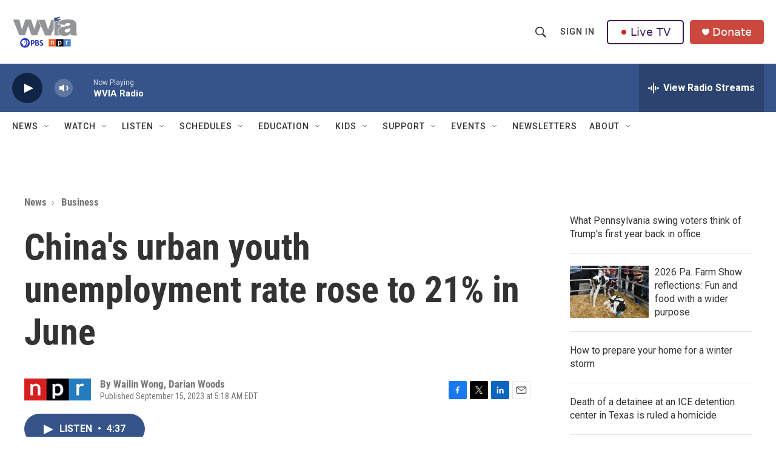

--- FILE ---
content_type: text/html; charset=utf-8
request_url: https://www.google.com/recaptcha/api2/aframe
body_size: 182
content:
<!DOCTYPE HTML><html><head><meta http-equiv="content-type" content="text/html; charset=UTF-8"></head><body><script nonce="JRPZ6Nt-ulJauazlWJkEYg">/** Anti-fraud and anti-abuse applications only. See google.com/recaptcha */ try{var clients={'sodar':'https://pagead2.googlesyndication.com/pagead/sodar?'};window.addEventListener("message",function(a){try{if(a.source===window.parent){var b=JSON.parse(a.data);var c=clients[b['id']];if(c){var d=document.createElement('img');d.src=c+b['params']+'&rc='+(localStorage.getItem("rc::a")?sessionStorage.getItem("rc::b"):"");window.document.body.appendChild(d);sessionStorage.setItem("rc::e",parseInt(sessionStorage.getItem("rc::e")||0)+1);localStorage.setItem("rc::h",'1769117551728');}}}catch(b){}});window.parent.postMessage("_grecaptcha_ready", "*");}catch(b){}</script></body></html>

--- FILE ---
content_type: application/javascript
request_url: https://t.contentsquare.net/uxa/smb/tag.js
body_size: 154976
content:
//15.169.0-es2019 2026-01-22T13:08:37.555Z (617585dbd4173)
var CS_CONF={"isSMB":true,"status":1,"visitorCookieTimeout":33164000000,"sampleRate":100,"replayRecordingRate":100,"validationRate":10,"trackerDomain":"c.ba.contentsquare.net","recordingDomain":"r.contentsquare.net","useMalkaPipeline":1,"ed":"l.contentsquare.net/log/web","eMerchandisingEnabled":0,"mouseMoveHeatmapEnabled":1,"autoInsightsEnabled":0,"customHashIdEnabled":0,"recordingEncryptionEnabled":0,"recordingEncryptionPublicKey":null,"recordingEncryptionPublicKeyId":0,"secureCookiesEnabled":1,"triggerSessionReplayEnabled":0,"dynamicIdRegex":"","replayRecordingUnmaskedUrlRegex":"","replayRecordingMaskedUrlRegexRules":[],"replayRecordingMaskedUrlRegex":null,"tagDeploymentMode":"CONTENTSQUARE","iframesTracking":1,"textVisibilityEnabled":0,"cookielessTrackingEnabled":0,"malkaUrlEnabled":0,"malkaEtrEnabled":0,"pathComputationRules":{"reliableSelectors":[],"uniqueAttributes":[],"uniqueCssSelectors":[]},"asyncSerializerEnabled":1,"pendingInactivityTimeout":5000,"accessibilityEnabled":null,"uxaDomain":"app.contentsquare.com","webviewsTrackingEnabled":0,"useStaticResourceManager":0,"performanceTimingOptions":{"withResource":false,"withNavigation":false},"replayConsentRequiredForSession":0,"eventsApiEnabled":1,"smbConfig":{"useCSTC":true,"useSentry":false},"malkaQuotaServiceDomain":"q.ba.contentsquare.net","malkaRecordingDomain":"k.ba.contentsquare.net","voc":{"siteId":0,"enabled":1},"dynamicConfDomain":"t.contentsquare.net/settings","tagDomain":"t.contentsquare.net"};
if(window.CS_CONF_BASE) for(let p in CS_CONF_BASE) CS_CONF[p] = CS_CONF_BASE[p];
(()=>{var Tp=Object.defineProperty;var bp=(s,r,t)=>r in s?Tp(s,r,{enumerable:!0,configurable:!0,writable:!0,value:t}):s[r]=t;var Ns=(s,r,t)=>bp(s,typeof r!="symbol"?r+"":r,t);var us={};us.d=(s,r)=>{for(var t in r)us.o(r,t)&&!us.o(s,t)&&Object.defineProperty(s,t,{enumerable:!0,get:r[t]})};us.g=function(){if(typeof globalThis=="object")return globalThis;try{return this||new Function("return this")()}catch{if(typeof window=="object")return window}}();us.o=(s,r)=>Object.prototype.hasOwnProperty.call(s,r);us.r=s=>{typeof Symbol!="undefined"&&Symbol.toStringTag&&Object.defineProperty(s,Symbol.toStringTag,{value:"Module"}),Object.defineProperty(s,"__esModule",{value:!0})};var Kc={};us.r(Kc);us.d(Kc,{getRequestParameters:()=>dE});function Vi(s,r){let t;return window.Zone&&typeof window.Zone.__symbol__=="function"&&(t=s[window.Zone.__symbol__(r)]),t!=null?t:s[r]}var Ot=(()=>{let s;return function(r){r.debug="debug",r.warn="warn",r.implementation="implementation",r.error="error",r.critical="critical"}(s||(s={})),s})();function Bt(s){return mt(s)&&(typeof s=="number"||s instanceof Number)&&!isNaN(s)}function ds(s){return s===parseInt(s,10)}function U(s){return mt(s)&&(typeof s=="string"||s instanceof csString)}function en(s){return typeof s=="boolean"}function Ge(s){return typeof s=="object"}function mt(s){return typeof s!="undefined"}function Nt(s){return mt(s)&&s!==null}function ut(s){return typeof s=="object"&&s!==null}function Rp(s,r,t){return ds(s)&&s>=r&&s<=t}function oc(s){for(let r in s)return!1;return!0}function Ce(s){return typeof s=="function"}function di(s){return s instanceof Element}function zs(s){return s instanceof Error}function _o(s){let r=s.length;for(let t=0;t<r;t++)switch(csString.prototype.charCodeAt.call(s,t)){case 9:case 10:case 11:case 12:case 13:case 32:case 160:continue;default:return!1}return!0}var wa={[Ot.debug]:0,[Ot.warn]:1,[Ot.implementation]:1,[Ot.error]:2,[Ot.critical]:3},Pt={debug(...s){},warn(...s){},implementation(...s){},error(...s){},critical(...s){},isPerfLoggingActive(){return!1}};function Cp(s){Pt=s}var G=s=>(r,t,e)=>{let i=(t==null?void 0:t.toString())||"",n=s||`${r.constructor&&r.constructor.name}.${i}`;if(e){let o=e.value;e.value=function(...c){return fi(n,o.bind(this))(...c)}}};function fi(s,r){return function(...t){try{let e=r.apply(this,t);return mt(self.Promise)&&e instanceof self.Promise?e.then(i=>i,i=>Pt.error(zs(i)?i:new Error(i),s)):e}catch(e){try{Pt.error(zs(e)?e:new Error(e),s)}catch{}}}}function vt(s,r,t,e){var i=arguments.length,n=i<3?r:e===null?e=Object.getOwnPropertyDescriptor(r,t):e,o;if(typeof Reflect=="object"&&typeof Reflect.decorate=="function")n=Reflect.decorate(s,r,t,e);else for(var c=s.length-1;c>=0;c--)(o=s[c])&&(n=(i<3?o(n):i>3?o(r,t,n):o(r,t))||n);return i>3&&n&&Object.defineProperty(r,t,n),n}var ln=typeof window=="undefined";function Ip(){return typeof globalThis!="undefined"?globalThis:typeof window!="undefined"?window:typeof us.g!="undefined"?us.g:typeof process!="undefined"?process:Function("return this")()}var wt=Ip();function Jc(s){let r=new ArrayBuffer(s.length),t=new Uint8Array(r);for(let e=0,i=s.length;e<i;e+=1)t[e]=csString.prototype.charCodeAt.call(s,e);return r}function Fl(s){let r=new Uint8Array(s),t="";for(let e=0;e<r.byteLength;e+=1)t+=csString.fromCodePoint(r[e]);return t}function vu(s){let r=wt.atob(s);return Jc(r)}function ac(s){let r=csArray.from(new Uint8Array(s));return csArray.prototype.join.call(csArray.prototype.map.call(r,t=>csString.prototype.padStart.call(t.toString(16),2,"0")),"")}function $l(s){let r=csString.prototype.indexOf.call(s,";base64,")!==-1,t=csString.prototype.indexOf.call(s,","),e=r?[csString.prototype.substring.call(s,0,t-7),csString.prototype.substring.call(s,t+1)]:[csString.prototype.substring.call(s,0,t),csString.prototype.substring.call(s,t+1)];if(!r&&/^%3Csvg/i.test(e[1]))try{e[1]=decodeURIComponent(e[1])}catch(o){Pt.warn(`${o}, calling decodeURIComponent on: ${e[1]}`)}let n=r?vu(e[1]):Jc(e[1]);return new Blob([n],{type:csString.prototype.replace.call(e[0],"data:","")})}var _u=typeof performance!="undefined"&&!!performance.now,zl=_u?()=>performance.now():()=>csDate.now(),Pp=(()=>{var s,r;return _u?(r=(s=performance.timing)===null||s===void 0?void 0:s.navigationStart)!==null&&r!==void 0?r:Math.floor(performance.timeOrigin):0})(),Qc=34164e6,K={now(){return Math.round(zl()+Pp)},elapsed(){return zl()}};function Gl(){return Math.floor(K.now()/1e3)}function Op(){return typeof wt.Promise=="function"}function Np(){var s;return typeof crypto!="undefined"&&Ce((s=crypto.subtle)===null||s===void 0?void 0:s.digest)}function ql(){var s,r;return typeof((s=window.navigation)===null||s===void 0?void 0:s.addEventListener)=="function"&&typeof((r=window.navigation)===null||r===void 0?void 0:r.removeEventListener)=="function"}function le(s,r){return csString.prototype.lastIndexOf.call(s,r,0)===0}function Er(s,r){return csString.prototype.indexOf.call(s,r,s.length-r.length)!==-1}var Mp=Number.MAX_SAFE_INTEGER||9007199254740991,fs={percentage(){return Math.floor(Math.random()*1e4)/100},boolean(s){return this.percentage()<s},integer(s=Mp){return Math.floor(Math.random()*s)}};function eo(s,r){let t,e,i,n,o,c=null,h=f=>{let g=K.elapsed();if(!f&&c!==null){let _=r-(g-c);if(_>=1){i=wt.csSetTimeout(h,_);return}}let S=g-n;i=null,c=null,n=null,o=s.apply(t,[S,...e])},d=function(){if(t=this,e=arguments,n){c=K.elapsed();return}return n=K.elapsed(),i=wt.csSetTimeout(h,r),o};return d.flushPending=()=>{i&&(wt.csClearTimeout(i),h(!0))},d.cancel=()=>{c=null,n=null,i&&(wt.csClearTimeout(i),i=null)},d}var Di=(()=>{class s{static setGlobalService(t){s.globalService=t}constructor(t){this.name=t,this.values={}}reset(){this.values={}}flush(t=""){if(!s.globalService)return!1;let e=this.values,i=Object.keys(e);if(!i.length)return!1;let n=`${t===""?"":`${t}.`}${this.name}`,o=csArray.prototype.map.call(i,c=>({name:n,parameter:c,value:Math.round(e[c])}));return s.globalService.push(o),this.reset(),o.length>0}}return s.globalService=null,vt([G()],s.prototype,"flush",null),s})(),ne=(()=>{class s extends Di{constructor(t,e=100){super(t),this.zE=e,this.values={},e&&(this.debouncedFlush=eo(()=>this.flush(),this.zE))}count(t,e=1){Di.globalService&&(this.values[t]=(this.values[t]||0)+e,this.debouncedFlush())}}return s})(),Hn=(()=>{class s extends Di{constructor(t,e=["max","average","total","count"]){super(t),this.collecting=e,this.values={average:0,count:0,max:0,total:0}}get average(){return this.values.average}get count(){return this.values.count}get max(){return this.values.max}get total(){return this.values.total}flush(t=""){if(this.count===0)return!1;let e=Object.keys(this.values);return csArray.prototype.forEach.call(csArray.prototype.filter.call(e,i=>!csArray.prototype.some.call(this.collecting,n=>i===n)),i=>{delete this.values[i]}),super.flush(t)}push(t){this.values.count++,this.values.total+=t,this.values.max=Math.max(this.values.max,t),this.values.average=this.values.total/this.values.count}reset(){this.values={count:0,total:0,max:0,average:0}}}return s})(),Aa=(()=>{class s extends Di{constructor(t,e=["max","average","total","count"]){super(t),this.collecting=e}flush(t=""){let e=Object.keys(this.values);return csArray.prototype.forEach.call(csArray.prototype.filter.call(e,i=>!csArray.prototype.some.call(this.collecting,n=>csString.prototype.endsWith.call(i,`.${n}`))),i=>{delete this.values[i]}),super.flush(t)}add(t,e){var i,n,o,c,h,d,f;let g=S=>this.values[`${t}.${S}`];(i=(c=this.values)[h=`${t}.count`])!==null&&i!==void 0||(c[h]=0),(n=(d=this.values)[f=`${t}.total`])!==null&&n!==void 0||(d[f]=0),this.values[`${t}.count`]++,this.values[`${t}.total`]+=e,this.values[`${t}.max`]=Math.max((o=g("max"))!==null&&o!==void 0?o:0,e),this.values[`${t}.average`]=g("total")/g("count")}}return s})(),Dp=(()=>{class s extends Di{constructor(){super(...arguments),this.values={}}set(t,e="flags"){var i,n;Di.globalService&&((i=(n=this.values)[e])!==null&&i!==void 0||(n[e]=0),this.values[e]|=t,this.flush())}}return s})(),nt={counters:{commandsFromIntegrations:new ne("commands-from-integrations"),commandsFromCSTC:new ne("commands-from-cstc"),commandsFromIframe:new ne("commands-from-iframe"),commandApplied:new ne("command-applied"),commandError:new ne("command-error"),commandMisuse:new ne("command-misuse"),CSTCSnippetUsed:new ne("cstc-snippet-used"),redactedPII:new ne("redacted-pii"),pageAnonymisation:new ne("page-anonymisation"),patchedNativeFunctions:new ne("patched-native-functions"),pureWindowState:new ne("pure-window-state"),sensitiveElements:new ne("sensitive-elements"),cspErrors:new ne("csp-errors"),networkRequests:new ne("network-requests"),webVitalsErrors:new ne("web-vitals-errors"),trackedFeatures:new ne("tracked-features"),longTasks:new Hn("long-tasks"),errors:new ne("errors"),methodPerformance:new Aa("perf"),transferSize:new Hn("transfer-size",["max","average"]),downloadTime:new Hn("download-time",["average"]),blockingTime:new Hn("blocking-time"),inpContribution:new Aa("inp-contribution"),tasks:new Aa("tasks"),availableFeatures:new Dp("available-features"),requestTimeouts:new ne("request-timeouts")},setService(s){Di.setGlobalService(s)}},hn=(()=>{class s{constructor(){this.ra=0}get length(){return this.ra}get isEmpty(){return!this.Ks}pushAll(t){for(let e=0;e<t.length;e++)this.push(t[e])}push(t){this.ra++,this.Sn?this.Sn=this.Sn[1]=[t,void 0]:this.Sn=this.Ks=[t,void 0]}pop(){if(!this.Ks)return null;this.ra--;let t=this.Ks[0];return this.Ks=this.Ks[1],this.Ks||(this.Sn=void 0),t}forEach(t){let e=this.Ks;for(;e!=null&&e.length;)t(e[0]),e=e[1]}clear(){this.ra=0,this.Ks=this.Sn=void 0}}return s})(),cc=0,Zc=s=>{cc++,csQueueMicrotask(()=>Ui(()=>{try{s()}finally{cc--}},[ps.MicroTask,"queueMicrotask"]))},so=new hn,io=new hn;function be(s,r="high"){so.isEmpty&&io.isEmpty&&wu(kp),r==="high"?io.push(Wl(s)):so.push(Wl(s))}function wu(s,r=10){r===0?Zc(s):csQueueMicrotask(()=>wu(s,r-1))}function kp(){for(;!io.isEmpty;)io.pop()();for(;!so.isEmpty;)so.pop()()}async function Au(s=1){for(let r=0;r<s;r++)await new Promise(t=>be(t))}function Wl(s){return function(){try{s.apply(window,arguments)}catch(r){Pt.critical(r)}}}var Qn="null",oi=null,Tu=[],xp=()=>{var s;return ln||!!(!((s=document.body)===null||s===void 0)&&s.getAttribute("data-cs-tag-extension"))};!ln&&xp()&&(window._uxa?_uxa.push(["debugEvents",!0]):window._uxa=[["debugEvents",!0]],oi=new BroadcastChannel("cs-tag"),document.addEventListener("cs.tracking.recordingEvent",s=>{lc({type:"UXA_EVENT",event:s.detail})}),oi.addEventListener("message",s=>{if(s.data.type==="CONNECT"){if(s.data.sessionId===Qn)return;Qn=s.data.sessionId,csArray.prototype.forEach.call(Tu,r=>r()),oi==null||oi.postMessage({type:"CONNECTED",sessionId:Qn})}}));function Lp(s){ln||(Qn!==null&&csSetTimeout(s),csSetTimeout(()=>csArray.prototype.push.call(Tu,s)))}function lc(s){oi==null||oi.postMessage(s)}function sn(s){var r;let t=(r=s.length)!==null&&r!==void 0?r:0,e=new csArray(t);for(let i=0;i<t;i+=1)e[i]=s[i];return e}function rs(s,r){let t=s.length,e=new csArray(t);for(let i=0;i<t;i+=1)e[i]=r(s[i]);return e}function Vp(s,r,t){let e=[],i=0;for(let n=0;n<s.length;n+=1){let o=r(s[n]);for(let c=0;c<o.length;c++)t(o[c],i++)}return e}function tl(s,r){let t=[];return Vp(s,r,e=>csArray.prototype.push.call(t,e)),t}function dt(s,r){if(Up(s)){let t=s.length;for(let e=0;e<t;e++)r(s[e],e)}else{let t=0,e=s.next();for(;!e.done;)r(e.value,t++),e=s.next()}}function Up(s){return s.length>=0}function Sr(s,r){let t=s.length;for(let e=0;e<t;e++)if(r(s[e],e))return s[e]}function bu(s,r){let t=s.length;for(let e=0;e<t;e++)if(r(s[e],e))return!0;return!1}function Ru(s,r){let t=s.length;for(let e=0;e<t;e++)if(!r(s[e],e))return!1;return!0}function ro(s,r){let t=s.length,e=[];for(let i=0;i<t;i+=1){let n=s[i];r(n)&&csArray.prototype.push.call(e,n)}return e}function jp(s,r,t){let e=s.length+r.length+((t==null?void 0:t.length)||0),i=new csArray(e),n=0;for(let o=0;o<s.length;o++)i[n++]=s[o];for(let o=0;o<r.length;o++)i[n++]=r[o];if(!t)return i;for(let o=0;o<t.length;o++)i[n++]=t[o];return i}function Yl(s,r){for(let t=0;t<s.length;t++)csArray.prototype.push.call(r,s[t])}function pi(s){let r=s instanceof Map,t=[];return s.forEach((e,i)=>csArray.prototype.push.call(t,r?[i,e]:e)),t}function Hp(s){return csArray.isArray(s)&&s.length>0}var un=(()=>{class s{constructor(t,e=""){this.name=t,this.format=e}}return s})(),Ms=(()=>{class s extends un{constructor(t){super(t,"Value: {count}"),this.count=0}increase(t=1){this.count+=t}decrease(){this.count>0&&this.count--}clear(){this.count=0}getData(){return{count:this.count}}}return s})();var Xl=(()=>{class s extends un{constructor(t){super(t,"Living intances: {instances}<br/>Added: {added}<br/>Removed: {removed}"),this.added=0,this.removed=0}get value(){return this.added-this.removed}increase(){this.added++}decrease(){this.removed++}getData(){return{added:this.added,removed:this.removed,instances:this.added-this.removed}}}return s})(),Ds=(()=>{class s extends un{constructor(t){super(t,"Count: {count}<br/>Average: {average}ms<br/>Max: {max}ms<br/>Total: {total}ms"),this.total=0,this.count=0,this.max=0}get average(){return this.count?this.total/this.count:0}elapsed(t){return this.count++,this.max=Math.max(this.max,t),this.total+=t,t}measure(t){let e=K.elapsed();t(),this.count++;let i=K.elapsed()-e;return this.max=Math.max(this.max,i),this.total+=i,i}asyncMeasure(){let t=K.elapsed();return()=>{this.count++;let e=K.elapsed()-t;return this.max=Math.max(this.max,e),this.total+=e,e}}getData(){return{total:this.total,count:this.count,average:this.average,max:this.max}}}return s})(),Bp=(()=>{class s extends un{constructor(){super("INP","Value: {value}")}getData(){return{value:qt.tasks.eventListener.max}}}return s})(),qt={general:{category:"General",nbEvents:new Ms("Nb of Events"),pendingTasks:new Ms("Pending Tasks"),pendingEvents:new Ms("Pending Tasks"),nbOfMutationObservers:new Xl("Nb of Mutation Observers"),inp:new Bp},mutations:{category:"Mutations",initialDOM:new Ds("Initial DOM"),pendingMutations:new Ms("Nb of Mutations scheduled"),serializedMutations:new Ds("Serialized Mutations"),count:new Ms("Mutation Count"),elementMutationObserved:new Xl("Nb of Elements Observed by MutationObserver"),unobserveGarbageCollection:new Ds("Unobserve GC")},visibilityObserver:{category:"Visibility Observer",hiddenElements:new Ms("Nb of Hidden Elements "),nbElements:new Ms("Nb of  Elements")},tasks:{category:"Tasks",tasks:new Ms("Tasks"),errors:new Ms("Errors"),timer:new Ds("Timers"),microtask:new Ds("Microtasks"),mutationObserver:new Ds("MutationObserver"),monkeyPatch:new Ds("MonkeyPatch"),eventListener:new Ds("EventListener"),intersectionObserver:new Ds("Intersection")}};function Fp(){let s=null;Lp(()=>{let r=n=>Object.keys(n),t=csArray.prototype.map.call(r(qt),n=>qt[n]),e=csArray.prototype.map.call(t,n=>csArray.prototype.filter.call(csArray.prototype.map.call(r(n),o=>n[o]),o=>o instanceof un));lc({type:"UXA_PERFORMANCE_COUNTER_SCHEMA",event:csArray.prototype.map.call(t,(n,o)=>({category:n.category,performanceCounters:csArray.prototype.map.call(e[o],c=>({name:c.name,format:c.format}))}))}),!s&&(s=csSetInterval(()=>{Ui(()=>{let n=tl(rs(e,o=>rs(o,c=>c.getData())),o=>o);lc({type:"UXA_PERFORMANCE_COUNTER",event:n})},[ps.Timer,"performance-counter-interval"])},1e3))})}var ps=(()=>{let s;return function(r){r.Timer="timer",r.MonkeyPatch="monkeyPatch",r.MutationObserver="mutationObserver",r.EventListener="eventListener",r.IntersectionObserver="intersectionObserver",r.MicroTask="microtask"}(s||(s={})),s})(),Te=null,$p=["click","tap","keyup","keydown","pointerup","pointerdown"];async function Ui(s,r,t=null){if(Te&&r[0]!==ps.MicroTask)return s();t&&(Te=t),Te||(Te={type:r[0],elapsed:0},qt.tasks.tasks.increase());try{Te.elapsed+=zp(s)}catch(e){qt.tasks.errors.increase(),Pt.critical(new Error(`Task error:  ${r}/${s.name}.
${e.message}
${e.stack}`,e),"TASK_ERROR")}finally{cc<=0&&(qt.tasks[Te.type].elapsed(Te.elapsed),Te.elapsed>50&&(nt.counters.longTasks.push(Te.elapsed),nt.counters.blockingTime.push(Te.elapsed-50)),nt.counters.tasks.add(r[0],Te.elapsed),csArray.prototype.includes.call($p,r[1])&&nt.counters.inpContribution.add(r[1],Te.elapsed),Te=null)}}function zp(s){let r=K.elapsed();return s(),K.elapsed()-r}var Ta,Cu="cs-native-frame";var Zs={navigatorProperties:[{propertyName:"sendBeacon",binding:navigator}],nodeProperties:["childNodes","parentNode","nextSibling","firstChild","nodeType"],elementProperties:["shadowRoot"],elementPropertiesValues:["matches","mozMatchesSelector","msMatchesSelector","oMatchesSelector","webkitMatchesSelector"],eventProperties:["target"],imageProperties:["src"],constructors:{Date:"csDate",JSON:"csJSON",Array:"csArray",String:"csString",URL:"csURL",MutationObserver:"csMutationObserver",screen:"csScreen",RegExp:"csRegExp"}};function Iu(s,r){let t=Vi(window,s);return function(e,i){return t(()=>Ui(e,[r,s]),i)}}window.csSetTimeout=Iu("setTimeout",ps.Timer);window.csSetInterval=Iu("setInterval",ps.Timer);window.csQueueMicrotask=(Ta=Vi(window,"queueMicrotask"))!==null&&Ta!==void 0?Ta:setTimeout;window.csClearTimeout=Vi(window,"clearTimeout");window.csClearInterval=Vi(window,"clearInterval");window.csFileReader=Vi(window,"FileReader");(()=>{var s;let r=0;function t(i){return"cs$Symbol_"+i}function e(i){return t(i)+ ++r}e.for=t,window.csSymbol=(s=window.Symbol)!==null&&s!==void 0?s:e})();function Gp(){let s=document.createElement("iframe");s.id=Cu,s.setAttribute("hidden",""),s.setAttribute("title","Intentionally blank"),s.setAttribute("sandbox","allow-same-origin");let r=document.createElement("cs-native-frame-holder");if(r.setAttribute("hidden",""),document.body.appendChild(r),!!Element.prototype.attachShadow){let e=r.attachShadow({mode:"closed"});return e.innerHTML=s.outerHTML,e.firstElementChild.contentWindow}return r.innerHTML=s.outerHTML,r.firstElementChild.contentWindow}function qp(s,r){let t,e=s;for(;e&&!(t=Object.getOwnPropertyDescriptor(e,r));)e=Object.getPrototypeOf(e);return t}function Wp(s,r,t){let e=qp(s,r);if(!e)return function(){return this[r]};switch(t){case"get":return e.get;case"set":return e.set;case"value":return e.value}}function Pu(s){var r,t;Object.keys(Zs.constructors).forEach(i=>{window[Zs.constructors[i]]=s[i]instanceof Function&&s[i].prototype==null?s[i].bind(window):s[i]}),Kp(s);let e=s.MutationObserver;("Prototype"in window||Xp())&&(e=(t=(r=Vi(window,"MutationObserver"))!==null&&r!==void 0?r:window.WebKitMutationObserver)!==null&&t!==void 0?t:window.MutationObserver),window.csIntersectionObserver=Kl(window.IntersectionObserver,ps.IntersectionObserver),window.csMutationObserver=Kl(e,ps.MutationObserver),ir("csNode",Zs.nodeProperties,s.Node.prototype,"get"),ir("csElement",Zs.elementProperties,s.Element.prototype,"get"),ir("csElement",Zs.elementPropertiesValues,s.Element.prototype,"value",!1),ir("csHTMLImageElement",Zs.imageProperties,s.HTMLImageElement.prototype,"set"),ir("csEvent",Zs.eventProperties,s.Event.prototype,"get"),ir("csNavigator",Zs.navigatorProperties,s.navigator,"value")}function ir(s,r,t,e,i=!0){r.forEach(n=>{let o=typeof n!="string"&&"binding"in n,c=o?n.propertyName:n;(i||c in t)&&(window[`${s+c}`]=Wp(t,c,e),o&&(window[`${s+c}`]=window[`${s+c}`].bind(n.binding)))})}function el(s,r){window.CSProtectnativeFunctionsLogs=window.CSProtectnativeFunctionsLogs||{},window.CSProtectnativeFunctionsLogs[s]=r}function Yp(){try{let s=Gp();return s?(window.CSPureWindow=s,Pu(window.CSPureWindow),!0):!1}catch(s){return el("Warning",`failed to copy references from pure iframe: ${s.message}`),!1}}if(!Yp())try{Pu(wt)}catch(s){el("Critical",`failed to copy references from window: ${s.message}`)}function Xp(){return/^((?!chrome|android).)*safari/i.test(navigator.userAgent)}function Kp(s){window.csquerySelector={1:s.Element.prototype.querySelector,9:s.Document.prototype.querySelector,11:s.DocumentFragment.prototype.querySelector},window.csquerySelectorAll={1:s.Element.prototype.querySelectorAll,9:s.Document.prototype.querySelectorAll,11:s.DocumentFragment.prototype.querySelectorAll}}function Kl(s,r){try{let t=function(e,i){return new s((o,c)=>{Ui(()=>e(o,c),[r,s.name])},i)};return t.base=s,t}catch{return el("Warning",`failed to extends ${s.name}`),s}}var ae=(()=>{let s;return function(r){r.ELLIPSIS="\u2026";function t(o){return csString.prototype.replace.call(o,/[.*+?^${}()|[\]\\]/g,"\\$&")}function e(o){return csString.prototype.replace.call(o,/([#;&,.+*~':"!^$[\]()<=>|/%?@`{}\\ ])/g,"\\$1")}r.escapeInvalidCharacters=e;function i(o,c,h){if("replaceAll"in csString.prototype)return csString.prototype.replaceAll.call(o,c,h);let d=new csRegExp(t(c),"g");return csString.prototype.replace.call(o,d,h)}r.stringReplaceAll=i;function n(o,c,h=""){return o.length<=c?o:csString.prototype.slice.call(o,0,c-h.length)+h}r.truncate=n}(s||(s={})),s})();function hc(s){return ae.escapeInvalidCharacters(csString.prototype.toLowerCase.call(s.localName))}function Jp(s){let r=s.getAttribute("id");return r&&ae.escapeInvalidCharacters(r)}function Lt(s){return csNodenodeType.apply(s)===1}function no(s){return csNodenodeType.apply(s)===3}function Qp(s){return csNodenodeType.apply(s)===8}function Ou(s){return Lt(s)&&s.localName==="link"}function Zp(s){return Lt(s)&&s.localName==="source"}function Nu(s){return Lt(s)&&s.localName==="a"}function sl(s){return Ou(s)&&csString.prototype.indexOf.call(s.rel,"stylesheet")!==-1}function tg(s){return Lt(s)&&s.localName==="img"}function wo(s){return Lt(s)&&s.localName==="style"}function Ao(s){return Lt(s)&&s.localName==="input"}function il(s){return Lt(s)&&s.localName==="textarea"}function To(s){return Lt(s)&&s.localName==="script"}function eg(s){return Lt(s)&&s.localName==="button"}function ji(s){return Lt(s)&&"ownerSVGElement"in s}function rl(s){return Lt(s)&&s.localName==="select"}function sg(s){return Lt(s)&&s.localName==="details"}function ig(s){return Lt(s)&&s.localName==="summary"}function rg(s){return ji(s)&&s.localName==="image"}function ng(s){return ji(s)&&s.localName==="use"}function og(s){return ji(s)&&s.localName==="feImage"}function ag(s){switch(csNodenodeType.apply(s)){case 9:case 11:return!0;default:return!1}}function cg(s){switch(csNodenodeType.apply(s)){case 9:case 11:case 1:return!0;default:return!1}}function oo(s){return csNodenodeType.apply(s)===9}function dr(s){return ag(s)&&"host"in s&&"mode"in s}function Mu(s){return Lt(s)&&!!csElementshadowRoot.apply(s)&&dr(csElementshadowRoot.apply(s))}var lg=["annotation-xml","color-profile","font-face","font-face-src","font-face-uri","font-face-format","font-face-name","missing-glyph"];function hg(s){return Lt(s)&&Nt(s.tagName)&&csString.prototype.indexOf.call(s.tagName,"-")>0&&csString.prototype.indexOf.call(s.tagName,":")===-1&&csString.prototype.indexOf.call(s.tagName,'"')===-1&&csString.prototype.indexOf.call(s.tagName,",")===-1&&csArray.prototype.indexOf.call(lg,csString.prototype.toLocaleLowerCase.call(s.tagName))<0}var dn="detached";function Du(s){let r=s,t=[r];for(;csNodeparentNode.apply(r)!==null;)r=csNodeparentNode.apply(r),csArray.prototype.push.call(t,r);return ao(r)&&csArray.prototype.push.call(t,dn),{ancestors:t,selectionRoot:r}}function ug(s){let r=s,t=[r],e=null;for(;csNodeparentNode.apply(r)!==null;)e===null&&Nu(r)&&(e=r),csArray.prototype.push.call(t,csNodeparentNode.apply(r)),r=csNodeparentNode.apply(r);return ao(r)&&csArray.prototype.push.call(t,dn),{firstAnchorParent:e,ancestors:t,selectionRoot:r}}function ao(s){return Fs.isValidElement(s)}var Ii=(()=>{var s,r;return(r=(s=wt.Element)===null||s===void 0?void 0:s.prototype)!==null&&r!==void 0?r:{}})(),Ie=Ii.matches||Ii.matchesSelector||Ii.mozMatchesSelector||Ii.msMatchesSelector||Ii.oMatchesSelector||Ii.webkitMatchesSelector,Jl=Ii.closest,ku=9;function dg(s,r){return r?csArray.prototype.some.call(r,t=>Ie.call(s,t)):!1}function fg(s,r,t){if(s===dn||csNodenodeType.apply(s)===ku)return 0;let e=t.dynamicElementNameRegex,i=!!(e!=null&&e.test(r.localName)),n=hc(r),o=0,c=r.previousElementSibling;for(;c;)(hc(c)===n||i&&(e!=null&&e.test(c.localName)))&&!dg(c,t.reliableSelectors)&&(o+=1),c=c.previousElementSibling;return o}function pg(s,r,t){if(s===dn||csNodenodeType.apply(s)===ku)return 0;let e=0,i=r.previousElementSibling;for(;i;)Ie.call(i,t)&&(e+=1),i=i.previousElementSibling;return e}var gg=[/\d{4}/,/^ember\d+$/],mg="@",nl="data-cs-override-id",yg="data-cs-dynamic-id";function xu(s,r,t,e){let i=e.dynamicIdRegex||null,n=e.dynamicElementNameRegex,o=hc(s);if(n&&n.test(s.localName)&&(o=csString.prototype.replace.call(o,n,`$1${mg}`)),vg(s,t)){let S=ol(s);return{hasUniqueIdentifier:!0,elementSelector:`${o}[${nl}="${S}"]`}}let c=Cg(s,t,e);if(c.success)return{hasUniqueIdentifier:!0,elementSelector:`${o}#UA[${c.attributeName}="${c.attributeValue}"]`};let h=Eg(s,t,e);if(h)return{hasUniqueIdentifier:!0,elementSelector:`${o}#UCS[${h}]`};let d=Jp(s);if(wg(s,d,t,i))return{hasUniqueIdentifier:!0,elementSelector:`${o}#${d}`};let f=Sg(s,e);if(f){let S=pg(r,s,f);return{hasUniqueIdentifier:!1,elementSelector:`${o}[${f}](${S})`}}let g=fg(r,s,e);return{hasUniqueIdentifier:!1,elementSelector:`${o}:eq(${g})`}}function Eg(s,r,t){if(t.uniqueCssSelectors){for(let e of t.uniqueCssSelectors)if(Ie.call(s,e)&&Rg(e,r))return e}}function Sg(s,r){if(r.reliableSelectors){for(let t of r.reliableSelectors)if(Ie.call(s,t))return t}}function vg(s,r){let t=ol(s);return t&&csString.prototype.match.call(t,/^[\w-]+$/)&&al(nl,t,r)}function _g(s){return ol(s)!==null}function ol(s){return s.getAttribute(nl)}function wg(s,r,t,e){return r&&!_g(s)&&!Ag(s,r,e)&&bg(r,t)}function Ag(s,r,t){return s.hasAttribute(yg)||Tg(r,t)}function Tg(s,r){let t=!1;return s&&r&&(t=r.test(s)),s&&(csArray.prototype.some.call(gg,e=>e.test(s))||t)}function bg(s,r){return s&&al("id",s,r)}function al(s,r,t){try{return window.csquerySelectorAll[t.nodeType].call(t,`[${s}="${r}"]`).length===1}catch(e){if(e.name!=="SyntaxError")throw e}return!1}function Rg(s,r){try{return window.csquerySelectorAll[r.nodeType].call(r,s).length===1}catch(t){if(t.name!=="SyntaxError")throw t}return!1}function Cg(s,r,t){if(!t.uniqueAttributes)return{success:!1};for(let e of t.uniqueAttributes){let i=s.getAttribute(e);if(i!==null&&al(e,i,r))return{attributeName:e,attributeValue:i,success:!0}}return{success:!1}}var uc=11;function co(s,r,t){let e=csArray.prototype.shift.call(s);if(s.length===0)return Ql(e,t);let i=e,n=s[0],{elementSelector:o,hasUniqueIdentifier:c}=xu(i,n,r,t);if(!t.fullPath&&c){let d=s[s.length-1];return`${Ql(d,t)}${o}`}let h=co(s,r,t);return`${h?`${h}>`:""}${o}`}function Ql(s,r){if(s===dn)return"|detached|";if(s.host){let{ancestors:t,selectionRoot:e}=Du(s.host);return`${co(t,e,r)}|shadow-root|`}return csNodenodeType.apply(s)===uc?"|fragment|":""}var Lu=(()=>{class s{constructor(t){this.options=t,this.done=!1,this.path=null}getPath(){if(this.path===null)throw new Error("getPath was called before serializeElement");return this.path}isDone(){return this.done}}return s})(),Ig=(()=>{class s extends Lu{constructor(){super(...arguments),this.na=!1,this.oa=!1,this.il=!1}GE(t,e){return this.na&&!(e===null&&ao(t))&&csNodenodeType.apply(t)!==uc&&!t.host}qE(t){return!t.localName}serializeElement(t,e,i){var n;if((n=this.path)!==null&&n!==void 0||(this.path=""),this.GE(t,e))return;let o=!1;e===null&&ao(t)&&(o=!0,this.done=!0);let c=this.oa&&!this.options.fullPath?"":">",h=!!t.host;if(h&&this.path&&(this.path="|shadow-root|"+c+this.path,this.il=!0,this.na=!1,this.oa=!1),!h&&e===null&&csNodenodeType.apply(t)===uc){this.path="|fragment|"+c+this.path,this.done=!0;return}if(this.qE(t))return;let d=e!=null?e:"detached",{elementSelector:f,hasUniqueIdentifier:g}=xu(t,d,i,this.options);g&&(this.oa=!0,this.na=!this.options.fullPath);let S=`${o?`|detached|${c}`:""}${this.na&&!g?"":f}`,b=!g&&this.oa&&!this.options.fullPath?"":this.path&&!this.il?">":"";this.il=!1,this.path=`${S}${b}${this.path}`}}return s})(),ee=(()=>{let s;return function(r){function t(){let g=[i()];return document.documentElement&&csArray.prototype.push.call(g,document.documentElement.scrollHeight,document.documentElement.offsetHeight,document.documentElement.clientHeight),document.body&&csArray.prototype.push.call(g,document.body.scrollHeight,document.body.offsetHeight),Math.max(...g)}r.documentHeight=t;function e(){return document.documentElement.scrollWidth}r.documentWidth=e;function i(){return window.innerHeight}r.windowHeight=i;function n(){return window.innerWidth}r.windowWidth=n;function o(){let g=window.csScreen.width;return ds(g)&&g>0?g:window.screen.width}r.screenWidth=o;function c(){let g=window.csScreen.height;return ds(g)&&g>0?g:window.screen.height}r.screenHeight=c;function h(){return window.pageXOffset}r.windowOffsetX=h;function d(){return window.pageYOffset}r.windowOffsetY=d;function f(){return{dw:`${e()}`,dh:`${t()}`,ww:`${n()}`,wh:`${i()}`,sw:`${o()}`,sh:`${c()}`}}r.getRequestParameters=f}(s||(s={})),s})();function Re(s,r=Se.SHOW_ALL){let t=r|Se.SHOW_ELEMENT,e=[document.createTreeWalker(s,t,null,!1)],i=Zl(s);i&&csArray.prototype.push.call(e,document.createTreeWalker(i,t,null,!1));let n=null;return{root:s,nextNode(){if(i){let o=i;return i=null,o}for(;e.length>0;){if(n){let d=n;return n=null,d}let c=e[e.length-1].nextNode();if(!c){csArray.prototype.pop.call(e);continue}let h=Zl(c);if(r&Se.SHOW_DOCUMENT_FRAGMENT&&h&&(n=h),h&&csArray.prototype.push.call(e,document.createTreeWalker(h,t,null,!1)),(Ra[csNodenodeType.apply(c)]&r)!==0)return c}return null},visitAll(o){Ra[csNodenodeType.apply(s)]&r&&o(s);let c=this.nextNode();for(;c;){if((Ra[csNodenodeType.apply(c)]&r)===0){c=this.nextNode();continue}o(c),c=this.nextNode()}},find(o){let c;return this.visitAll(h=>o(h)&&(c=h)),c},collectAll(o){let c=[];return this.visitAll(h=>csArray.prototype.push.call(c,o?o(h):h)),c}}}function Zl(s){return s&&Mu(s)?s.shadowRoot:null}var ba=(()=>{var s;return(s=wt.Node)!==null&&s!==void 0?s:{}})(),Se=(()=>{var s;return(s=wt.NodeFilter)!==null&&s!==void 0?s:{}})(),Ra={2:Se.SHOW_ATTRIBUTE,4:Se.SHOW_CDATA_SECTION,8:Se.SHOW_COMMENT,11:Se.SHOW_DOCUMENT_FRAGMENT,9:Se.SHOW_DOCUMENT,10:Se.SHOW_DOCUMENT_TYPE,1:Se.SHOW_ELEMENT,[ba.ENTITY_NODE]:Se.SHOW_ENTITY,[ba.ENTITY_REFERENCE_NODE]:Se.SHOW_ENTITY_REFERENCE,[ba.NOTATION_NODE]:Se.SHOW_NOTATION,7:Se.SHOW_PROCESSING_INSTRUCTION,3:Se.SHOW_TEXT},Vu=!1,dc=5,Bn=50;function Pg(s=5){Vu=Pt.isPerfLoggingActive(),dc=s}function Hi(s,r){return function(){if(!Vu)return s.apply(this,arguments);let t=K.elapsed(),e=s.apply(this,arguments);if(e!=null&&e.then)e.then(()=>{let i=K.elapsed()-t;i>=dc&&nt.counters.methodPerformance.add(r,i),i>Bn&&nt.counters.blockingTime.push(i-Bn)});else{let i=K.elapsed()-t;i>=dc&&nt.counters.methodPerformance.add(r,i),i>Bn&&nt.counters.blockingTime.push(i-Bn)}return e}}var he=function(s){return function(r,t,e){let i=e.value;e.value=Hi(i,s)}},Oi=(()=>{let s;return function(r){function t(){return!!Element.prototype.attachShadow}r.isSupported=t;function e(n){return n&&Mu(n)?n.shadowRoot:null}r.getShadowRoot=e;function i(n){return Re(n,NodeFilter.SHOW_DOCUMENT_FRAGMENT).collectAll(o=>o.host)}r.getAllShadowHosts=Hi(i,"getAllShadowHosts")}(s||(s={})),s})(),Ca=(()=>{var s;return(s=wt.Node)!==null&&s!==void 0?s:Object})(),bt=(()=>{let s;return function(r){let t="isConnected"in Ca.prototype?I=>I.isConnected:I=>!I.ownerDocument||!(I.ownerDocument.compareDocumentPosition(I)&I.DOCUMENT_POSITION_DISCONNECTED);function e(I,X){for(let tt=I;tt;tt=csNodenextSibling.apply(tt))X(I)}r.forEachChild=e;function i(I){return t(I)}r.isConnected=i;function n(I,X){let tt=[];for(let ot of h(I,X))csArray.prototype.push.call(tt,ot);return tt}r.getAncestors=n;let o=(I,X)=>{var tt;return(tt=csNodeparentNode.apply(I))!==null&&tt!==void 0?tt:X&&dr(I)?I.host:null};function c(I,X,tt=!1){let ot=I;for(;ot;){if(X(ot))return ot;let Mt=o(ot,tt);if(Mt&&Mt!==ot)ot=Mt;else break}return null}r.findAncestor=c;function*h(I,X=!1){let tt=I;for(;tt;){yield tt;let ot=o(tt,X);if(ot&&ot!==tt)tt=ot;else break}}r.walkUp=h;function d(I,X){if(I===X||X.contains(I))return!0;let tt=r.getParentElement(I);return tt&&tt!==I?d(tt,X):!1}r.isDescendantOf=d;function f(I){var X;return I.parentElement?I.parentElement:r.getRootNode(I)?(X=r.getRootNode(I))===null||X===void 0?void 0:X.host:null}r.getParentElement=f;function g(I,X=document){let tt=sn(window.csquerySelectorAll[X.nodeType].call(X,I)),ot=Oi.getAllShadowHosts(X);for(let Mt of ot){let Ft=Oi.getShadowRoot(Mt);if(!Ft)continue;let qe=sn(window.csquerySelectorAll[Ft.nodeType].call(Ft,I));csArray.prototype.push.call(tt,...qe)}return tt}r.findAllElements=g,r.getRootNode=(()=>{if("getRootNode"in Ca.prototype)return(tt,ot)=>tt.getRootNode(ot);function I(tt){let ot=X(tt);return dr(ot)?I(ot.host):ot}function X(tt){return csNodeparentNode.apply(tt)!=null?X(csNodeparentNode.apply(tt)):tt}return(tt,ot)=>typeof ot=="object"&&!!ot.composed?I(tt):X(tt)})();function S(I){return I==="transparent"||/^(rgba|hsla)\(\d+, \d+%?, \d+%?, 0\)$/.test(I)}function _(I){let X=I.getBoundingClientRect();return X.right+ee.windowOffsetX()<0||X.bottom+ee.windowOffsetY()<0}function b(I){var X,tt;if(((X=I.checkVisibility)===null||X===void 0?void 0:X.call(I,{checkOpacity:!0,checkVisibilityCSS:!0}))===!1)return!0;if(!I.offsetParent){if(!I.getBoundingClientRect)return Pt.warn(`SUP-11432: Element doesn't have getBoundingClientRect. Node: ${I instanceof Ca} Ctor: ${(tt=I==null?void 0:I.constructor)===null||tt===void 0?void 0:tt.name}`),!1;let Ft=I.getBoundingClientRect();if(Ft.width===0&&Ft.height===0)return!0}let ot=window.getComputedStyle(I);return ot?ot.display==="none"||ot.visibility==="hidden"||ot.visibility==="collapse"||ot.opacity==="0"||ot.filter==="opacity(0)"||ot.width==="0px"&&ot.height==="0px"||S(ot.color):!0}r.isHiddenByCSS=b;function M(I){if(b(I))return!0;let tt=f(I);return tt!=null&&M(tt)}r.areAncestorsHiddenByCSS=M;function x(I){let X=null,tt=I;do if(b(tt))X=tt;else break;while(tt=f(tt));return X}r.getTopAncestorHiddenByCSS=x;function N(I){let X=C(I);return X!==null&&!I.contains(X)&&!X.contains(I)}function C(I){let X=I.getBoundingClientRect(),tt=X.left+.5*X.width,ot=X.top+.5*X.height;return j(document,tt,ot)}r.getTopElement=C;function H(I){if(!I.getBoundingClientRect)return null;let X=I.getBoundingClientRect(),tt=X.x+X.width/2,ot=X.y+X.height/2;return r.getTopElementFromPoint(document,tt,ot)}r.getElementOnTop=H;function j(I,X,tt){let ot=I.elementFromPoint(X,tt);if(!ot)return null;let Mt=Oi.getShadowRoot(ot);return Mt&&Mt!==r.getRootNode(document.body)&&Mt!==I?j(Mt,X,tt):ot}r.getTopElementFromPoint=j;function O(I){return!_(I)&&!b(I)&&!N(I)}r.isVisibleInDocument=O;function et(I){return b(I)?!1:Z(I)}r.isVisibleInViewportInForeground=et;function Z(I){let X=C(I);return X===null?!1:I===X?!0:Jt(I)?I.textContent!==""&&X.contains(I):I.contains(X)}r.isInViewPort=Z;function lt(I,X,tt){let ot=I.getAttributeNS(X,tt);return ot===""?I.hasAttributeNS(X,tt)?ot:null:ot}r.getAttributeNS=lt;function Vt(I){return!!(I.hasAttribute("tabIndex")||I.getAttribute("contentEditable")==="true"||Nu(I)&&I.hasAttribute("href")||(rl(I)||il(I)||Ao(I)||eg(I))&&!I.hasAttribute("disabled")||sg(I)||ig(I))}r.isElementFocusable=Vt;function Jt(I){return I.localName==="span"||I.localName==="a"||I.localName==="b"||I.localName==="i"||I.localName==="button"||I.localName==="input"||I.localName==="label"||I.localName==="cite"||I.localName==="small"||I.localName==="strong"||I.localName==="code"||I.localName==="abbr"||I.localName==="em"||I.localName==="dfn"||I.localName==="time"||I.localName==="output"||I.localName==="object"||I.localName==="sub"}r.isInlineElement=Jt;function ue(I){document.readyState==="loading"?document.addEventListener("DOMContentLoaded",()=>I(),{once:!0}):csSetTimeout(I)}r.onDocumentLoaded=ue}(s||(s={})),s})(),Og=(()=>{class s{constructor(t){this.WE=t}run(t){let e=[...this.WE],i=bt.getAncestors(t,!1),n=i[i.length-1];for(;e.length>0&&i.length>0;){let o=csArray.prototype.shift.call(i),c=i[0]||null;if(this.YE(e,o,c,n),this.XE(e),e.length===0)break;i.length===0&&o.host&&(i=bt.getAncestors(o.host,!1),n=i[i.length-1])}}YE(t,e,i,n){for(let o of t)o.serializeElement(e,i,n)}XE(t){for(let e=0;e<t.length;e++)t[e].isDone()&&(csArray.prototype.splice.call(t,e,1),e--)}}return s})(),Ng=(()=>{class s extends Lu{serializeElement(t){var e;if((e=this.path)!==null&&e!==void 0||(this.path=""),(t==="detached"||t.localName==="body")&&(this.done=!0,this.path.length>0))return;let i=this.KE(t);if(i+=i.length>0?"|":"",this.path.length+i.length>this.options.hierarchyMaxLength){this.done=!0;return}this.path=i+this.path}KE(t){if(!t.localName)return"";let e=`@${t.localName};`;return e+=this.JE(t.id),t.classList&&(e+=this.QE(csArray.from(t.classList))),t.attributes&&(e+=this.ZE(t)),e}JE(t){return t?`#${t};`:""}QE(t){return t.length>0?`.${csArray.prototype.join.call(csArray.prototype.sort.call(t),";.")};`:""}tS(t,e){var i,n;return((n=(i=this.options).isAttributeSensitive)===null||n===void 0?void 0:n.call(i,t,e))||csArray.prototype.indexOf.call(this.options.attributeIgnoreTokens,e)!==-1||ji(t)&&csString.prototype.indexOf.call(e,"data-")===-1&&e!=="aria-label"||Ao(t)&&e==="value"}eS(t,e){return this.options.useAnonymization&&!this.options.allWhitelistedAttributes.has(t)||e.length>this.options.attrMaxLength}sS(t){let e={};for(let i of csArray.from(t.attributes))this.tS(t,i.name)||(e[i.name]=i.value);return e}ZE(t){var e,i;if(!((i=(e=this.options).isNodeSensitive)===null||i===void 0)&&i.call(e,t))return"";let n=Object.entries(this.sS(t));return csArray.prototype.join.call(csArray.prototype.sort.call(csArray.prototype.map.call(csArray.prototype.filter.call(n,([o])=>o.length<this.options.attrMaxLength),([o,c])=>this.eS(o,c)?`[${o}]`:`[${o}=${c}]`)),";")+(n.length>0?";":"")}}return s})(),Fs=(()=>{let s;return function(r){r.INVALID_ELEMENT="INVALID_ELEMENT";function t(c){return!!c&&"localName"in c&&"getAttribute"in c&&"hasAttribute"in c&&"parentNode"in c}r.isValidElement=t;function e(c,h,d={fullPath:!1,dynamicIdRegex:null}){let f=o(c);if(f===document)return{path:"",hierarchy:""};if(!t(f))return{path:r.INVALID_ELEMENT,hierarchy:r.INVALID_ELEMENT};let g=new Ig(d),S=new Ng(h);return new Og([g,S]).run(f),{path:g.getPath(),hierarchy:S.getPath()}}r.getElementPathAndHierarchy=e;function i(c,h={fullPath:!1,dynamicIdRegex:null}){let d=o(c);if(d===document)return"";if(!t(d))return r.INVALID_ELEMENT;let{ancestors:f,selectionRoot:g}=Du(d);return co(f,g,h)}r.getElementPath=i;function n(c,h={fullPath:!1,dynamicIdRegex:null}){let d=o(c);if(d===document)return{path:"",firstAnchorParent:null};if(!t(d))return{path:r.INVALID_ELEMENT,firstAnchorParent:null};let{firstAnchorParent:f,ancestors:g,selectionRoot:S}=ug(d);return{path:co(g,S,h),firstAnchorParent:f}}r.getElementPathAndFirstAnchorParent=n;function o(c){return c&&"jquery"in c&&c.length===1?c[0]:c}}(s||(s={})),s})();window.CSPathComputation=window.CSPathComputation||Fs;var Mg=function(){"use strict";var s={d:function(i,n){for(var o in n)s.o(n,o)&&!s.o(i,o)&&Object.defineProperty(i,o,{enumerable:!0,get:n[o]})},o:function(i,n){return Object.prototype.hasOwnProperty.call(i,n)}},r={};s.d(r,{H:function(){return t}});var t=function(){var i=arguments.length>0&&arguments[0]!==void 0?arguments[0]:{},n=i.tryCatch,o=i.exception,c=i.scriptDomain,h=i.hjHost,d=i.askUrl,f=i.surveysHost,g=i.surveyImagesHost,S=i.surveyImpressionsEndpoint;window.hj=window.hj||function(){(window.hj.q=window.hj.q||[]).push(arguments)},hj.q=window.hj.q||[],window._hjSettings=window._hjSettings||{},hj.isPreview=!!_hjSettings.preview,hj.settings=hj.isPreview||!window.hjSiteSettings?{}:window.hjSiteSettings,hj.scriptDomain=window.hj.scriptDomain||c||"https://script.hotjar.com/",hj.defaults={environment:"live",host:"in.hotjar.com",insightsHost:"insights.hotjar.com",identifyEndpoint:"https://identify.hotjar.com",surveysHost:"surveys.hotjar.com",surveyImagesHost:"survey-images.hotjar.com",surveyImpressionsEndpoint:"https://surveystats.hotjar.io/hit",askUrl:"https://ask.hotjar.io/"},hj.environment=_hjSettings.environment||hj.defaults.environment,hj.host=h||_hjSettings.host||hj.defaults.host,hj.insightsHost=_hjSettings.insightsHost||hj.defaults.insightsHost,hj.surveysHost=f||_hjSettings.surveysHost||hj.defaults.surveysHost,hj.surveyImagesHost=g||hj.defaults.surveyImagesHost,hj.apiUrlBase="https://"+hj.host+"/api/v1",hj.insightsHost=_hjSettings.insightsHost||hj.defaults.insightsHost,hj.identifyEndpoint=_hjSettings.identifyEndpoint||hj.defaults.identifyEndpoint,hj.askUrl=_hjSettings.askUrl||d||hj.defaults.askUrl,hj.surveyImpressionsEndpoint=S||_hjSettings.surveyImpressionsEndpoint||hj.defaults.surveyImpressionsEndpoint,hj.userDeviceType=null,hj.tryCatch=n||window.hj.tryCatch;var _=o&&{log:o};hj.exceptions=_||window.hj.exceptions},e=r.H;return{n:e}}(),Dg=Mg.n,Uu=["t.contentsquare.net","clicktale"],kg=s=>{var r;if(typeof s.filename=="string"&&csArray.prototype.some.call(Uu,t=>csString.prototype.indexOf.call(s.filename,t)>-1)&&!(csString.prototype.indexOf.call(s.filename,"blob")>-1&&(s.message==null?void 0:csString.prototype.indexOf.call(s.message,"importScripts"))>-1)){let t=new Error(s.message);t.stack=(r=s.error)===null||r===void 0?void 0:r.stack,Y.critical(t)}};window.addEventListener("error",kg);var Y=(()=>{class s{constructor(){}static whiteListFilename(t){csArray.prototype.push.call(Uu,t)}static setStrategy(t){s.pr=t}static computeIsActive(t){s.ze=fs.boolean(t),s.ze?s.rl=fs.boolean(10):s.rl=!1}static isLoggingActive(){return s.ze}static getStrategy(){return s.pr}static debug(t,e=""){s.ze&&this.pr.send(t,e,Ot.debug)}static warn(t,e=!0,i=""){var n;nt.counters.errors.count("warning"),s.ze&&e&&this.pr.send(t,i,Ot.warn),(n=window.UXAnalytics.Console)===null||n===void 0||n.warn(t)}static implementation(t,e=""){nt.counters.errors.count("implementation"),s.ze&&this.pr.send(t,e,Ot.implementation)}static error(t,e=""){var i;nt.counters.errors.count("error"),s.ze&&this.pr.send(t,e,Ot.error),(i=window.UXAnalytics.Console)===null||i===void 0||i.error(t)}static critical(t,e=""){nt.counters.errors.count("critical"),this.pr.send(t,e,Ot.critical)}static tryToExecute(t,e){return function(...i){try{let n=e.apply(this,i);return mt(wt.Promise)&&n instanceof wt.Promise?n.then(o=>o,o=>s.error(zs(o)?o:new Error(o),t)):n}catch(n){try{s.error(zs(n)?n:new Error(n),t)}catch{}}}}static isPerfLoggingActive(){return s.rl}}return s.ze=!1,s.rl=!1,s})(),xg="https://script.hj.contentsquare.net/",Lg="https://ask.hj.contentsquare.net/",Vg="in.hj.contentsquare.net",Ug="surveys.hotjar.com",jg="survey-images.hj.contentsquare.net",Hg="https://surveystats.hj.contentsquare.net/hit",Bg={tryCatch:(s,r)=>Y.tryToExecute(r,s),exception:(s,r)=>Y.error(s,r),scriptDomain:xg,hjHost:Vg,askUrl:Lg,surveysHost:Ug,surveyImagesHost:jg,surveyImpressionsEndpoint:Hg};Dg(Bg);var fc=!1;function Fg(){fc=!0}function xt(){return(s,r,t)=>{if(t){let e=t.value;t.value=function(i,n){(i==null?void 0:i.isTrusted)===!1&&fc||e.call(this,i,n)}}else{let e=s[r];if(typeof e!="function")return;s[r]=function(i,...n){(i==null?void 0:i.isTrusted)===!1&&fc||e.call(this,i,n)}}}}function $g(s){if(document!=null&&document.prerendering){document.addEventListener("prerenderingchange",s,{once:!0});return}s()}var zg=(()=>{class s{constructor(t,e){this.aa=t,this.af=e}init(){this.cf=this.aa!==this.aa.top,this.lf=this.af.isWebView&&this.aa===this.aa.top,this.af.iframesTracking&&this.cf||this.lf?this.hf=!1:this.hf=!0}isInIframeContext(){return this.cf}isTopWindowTracker(){return this.hf}isInWebViewContext(){return this.lf}}return s})(),de=!ln&&document.createElement("a"),Gg=/(:443|:80)$/;function Bs(s){return de?(de.href=s,de.href):""}function ju(s,r){return new csURL(s,r).href}function Hu(s){let r=ll(s);return r===null?"":decodeURIComponent(r.hostname)}function cl(s,r){return csArray.prototype.some.call(r,t=>Er(s,`.${t}`)||s===t||t==="")}function qg(s){return s[0]==="/"?s:`/${s}`}function th(s){return csString.prototype.replace.call(s,Gg,"")}function ll(s){return!de||!le(s,"http://")&&!le(s,"https://")?null:(de.href=s,{hash:de.hash,host:th(de.host),hostname:de.hostname,href:de.href,origin:de.origin?de.origin:th(`${de.protocol}//${de.host}`),pathname:qg(de.pathname),port:de.port,protocol:de.protocol,search:de.search})}var eh="CS_IFRAME_MESSAGE",fr=(()=>{let s;return function(r){r.AfterPageView="afterPageView",r.GetSessionKey="getSessionKey"}(s||(s={})),s})(),ke=(()=>{let s;return function(r){r.Parent="parent",r.Child="child"}(s||(s={})),s})(),z=(()=>{let s;return function(r){r.Discovery="discovery",r.Stop="stop",r.RecordingContext="recordingContext",r.SensitiveStatus="sensitiveStatus",r.RecordingEvent="recordingEvent",r.EndOfBufferedMessages="endOfBufferedMessages",r.ChildLogMessage="childLogMessage",r.AnalysisEvent="analysisEvent",r.JavascriptError="javascriptError",r.ApiError="apiError",r.Assets="assets",r.DetailedApiError="detailedApiError",r.EmerchandisingMessage="emerchandisingMessage",r.Commands="commands",r.IntegrationCallback="integrationCallback",r.StaticResource="staticResource",r.TrackingContextResultMessage="trackingContextResultMessage",r.TrackingContextRequestMessage="trackingContextRequestMessage",r.CustomError="customError"}(s||(s={})),s})(),It=(()=>{let s;return function(r){function t(h,d,f,g){let S={type:h,from:d,pid:f,signature:eh};return g!==void 0&&g>=0&&(S.id=g),S}r.buildBaseMessage=t;function e(h,d,f,g){let S=Hu(h.origin);return!!h.data&&!!h.data.type&&h.data.signature===eh&&h.data.from===d&&h.data.pid===f&&cl(S,g)}r.isMessageValid=e;function i(h,d,f,g){g?h.postMessage(f,d,g):h.postMessage(f,d)}r.sendPostMessage=i;function n(){return new MessageChannel}r.getNewChannelMessage=n;function o(h,d){h.postMessage(d)}r.sendChannelMessage=o;function c(h){h.close()}r.closeChannelPort=c}(s||(s={})),s})(),Wg=(()=>{class s{constructor(t){this.E=t}send(t,e="",i=Ot.warn){let n={message:t,errorCode:e,level:i},o=It.buildBaseMessage(z.ChildLogMessage,ke.Child,this.E.projectId);o.content=n,It.sendPostMessage(window.parent,"*",o)}}return s})(),Yg=(()=>{class s{setContext(t,e){this.N=t,this.C=e}getVisitorService(){return this.N}getSessionService(){return this.C}}return s})();function sh(){}function pc(s,r){return csString.prototype.lastIndexOf.call(s,r,0)===0}function Xg(s,r){return csString.prototype.indexOf.call(s,r,s.length-r.length)!==-1}var Ia=csSymbol("cachedJson");function Kg(s){if(s[Ia])return s[Ia];if(csArray.isArray(s)){if(s.length===0)return"[]";let r="["+ki(s[0]);for(let t=1;t<s.length;t++)r+=","+ki(s[t]);return r+="]"}return s[Ia]=csJSON.stringify(s)}var ki=typeof window.Symbol!="undefined"?Kg:csJSON.stringify;var hl=(()=>{let s;return function(r){function t(e){return csArray.prototype.join.call(csArray.prototype.map.call(Object.keys(e),i=>`${encodeURIComponent(i)}=${encodeURIComponent(e[i])}`),"&")}r.toQuery=t}(s||(s={})),s})(),ul=(()=>{class s{constructor(t,e){this.domainUri=t,this.path=e,this.beforeRequestCallbacks=[],this.afterRequestCallbacks=[]}setRequestParametersProviders(...t){this.requestParametersProviders=t}before(t){csArray.prototype.push.call(this.beforeRequestCallbacks,t)}after(t){csArray.prototype.push.call(this.afterRequestCallbacks,t)}retrieveParameters(){return this.requestParametersProviders?csArray.prototype.reduce.call(csArray.prototype.map.call(this.requestParametersProviders,t=>t.getRequestParameters()),(t,e)=>({...t,...e})):{}}}return s})(),rn=(()=>{class s extends ul{constructor(t,e){super(t,e)}send(){csArray.prototype.forEach.call(this.beforeRequestCallbacks,i=>i());let t=this.retrieveParameters();this.nl(t);let e=hl.toQuery(t);this.iS(e),csArray.prototype.forEach.call(this.afterRequestCallbacks,i=>i())}iS(t){let e=new window.Image(1,1);e.onload=sh,e.onerror=sh,csHTMLImageElementsrc.call(e,`${this.domainUri}${this.path?`/${this.path}`:""}?${t}`)}nl(t){t.r=csString.prototype.slice.call(`${Math.random()}`,2,8)}}return s})(),Jg=(()=>{class s{constructor(t,e){this.ws=t,this.rS=e}init(){this.As=new rn(this.ws.getLoggerUri()),this.As.setRequestParametersProviders(this,this.rS)}send(t){this.ca=t,this.As.send()}getRequestParameters(){return{a:this.ca.app,l:this.ca.level,m:this.ca.message,s:this.ca.stacktrace}}}return s})(),Qg=/[a-zA-Z0-9._%+-]+(?:@|%40|%2540)[a-zA-Z0-9.%-_]+((?:\.|%2[eE])[a-zA-Z0-9-]+)+/g,Zg=/[a-zA-Z0-9+_-](?:@|%40|%2540)/,tm="CS_ANONYMIZED_EMAIL",Pa="([-A-Za-z0-9+/=_]|=[^=]|={3,})+",em=new csRegExp(`(ey${Pa}\\.ey${Pa}\\.${Pa})`,"g"),sm="CS_ANONYMIZED_JWT",im=/[0-9]{4}/,rm=/(^|[^a-zA-Z0-9*.,-])([45*][0-9*]{3}([ -]?)[0-9*]{4}\3[0-9*]{4}\3[0-9*]{4})($|[^a-zA-Z0-9*.,-])/g,nm="CS_ANONYMIZED_PII",om="\u2022",am=/\d/g,cm=/([+(]{0,2}\d[-_ ()/]{0,4}){9,}/,lm=/(?:\d{1,3}\.){3}\d{1,3}/,hm=/(?:[A-F0-9]{1,4}:){7}[A-F0-9]{1,4}/,Ze=(()=>{let s;return function(r){function t(f){return csString.prototype.replace.call(f,Qg,tm)}r.replaceEmail=t;function e(f){return csString.prototype.replace.call(f,em,sm)}r.replaceJWT=e;function i(f,g){return csString.prototype.replace.call(f,rm,g)}r.replaceCreditCardNumber=i;function n(f){return csString.prototype.replace.call(f,am,om)}r.replaceDigits=n;function o(f){return lm.test(f)||hm.test(f)}r.mayHaveIPAddress=o;function c(f){return cm.test(f)}r.mayHaveNumberSequence=c;function h(f){return im.test(f)}r.mayHaveCreditCardNumber=h;function d(f){return Zg.test(f)}r.mayHaveEmail=d}(s||(s={})),s})(),Bi=(()=>{class s{hasPII(t,e){let i=this.checkAndAnonymizePII(t,e);return t!==i}checkAndAnonymizePII(t,e=null){let i=this.nS(this.ol(t));return e===!0?i=this.oS(i):e===!1&&(i=this.aS(i)),i}anonymizePII(t){return this.ol(t)}anonymizeJwt(t){return Ze.replaceJWT(t)}anonymizeFields(t,e){return csArray.prototype.forEach.call(e,i=>{t[i]=this.ol(t[i])}),t}ol(t){if(Ze.mayHaveEmail(t)){let e=Ze.replaceEmail(t);return e!==t&&nt.counters.redactedPII.count("email"),e}return t}oS(t){return Ze.replaceDigits(t)}aS(t){return Ze.mayHaveNumberSequence(t)?Ze.replaceDigits(t):t}nS(t){return Ze.mayHaveCreditCardNumber(t)?Ze.replaceCreditCardNumber(t,(e,i,n,o,c)=>{if(csString.prototype.indexOf.call(n,"*")===-1){let d=o.length?csArray.prototype.join.call(csString.prototype.split.call(n,o),""):n;if(!this.cS(d))return e;nt.counters.redactedPII.count("cc")}else nt.counters.redactedPII.count("cc-partial");return`${i}${nm}${c}`}):t}cS(t){let e=parseInt(t[t.length-1]),i=0;for(let n=t.length-2;n>=0;n--){let o=parseInt(t[n]);n%2===0&&(o*=2),i+=Math.floor(o/10)+o%10}return 10-i%10===e}}return s})(),Bu="15.169.0";function dl(){return{v:Bu}}var um=(()=>{class s{constructor(t,e){this.E=t,this.D=e}getRequestParameters(){return{d:`${K.now()}`,p:this.D.anonymizePII(window.location.href),...this.E.getRequestParameters(),...dl()}}}return s})(),dm="uxa",ih=5,fm="No stacktrace",Fu="snippet-",$u="implementation-snippet-",rh=(()=>{let s;return function(r){r.IMPLEMENTATION="implementation",r.DYNAMIC="dynamic"}(s||(s={})),s})(),pm=(()=>{class s{constructor(t,e,i){this.gr=e,this.D=new Bi,this.uf=wa[Ot.warn],this.uf=wa[t.minLogLevel||Ot.warn],this.As=i||new Jg(t,new um(t,this.D)),this.df={[Ot.debug]:[],[Ot.warn]:[],[Ot.implementation]:[],[Ot.error]:[],[Ot.critical]:[]},this.ha={implementation:{},dynamic:{}},this.As.init()}send(t,e="",i=Ot.warn){if(!this.lS(i,e))return;csArray.prototype.push.call(this.df[i],e||"");let n={message:this.hS(t,e),stacktrace:this.uS(t),app:dm,level:i};this.As.send(n)}hS(t,e){let i=zs(t)?this.D.anonymizePII(t.message||t.toString()):t;return e&&(i+=` ErrorCode: ${e}`),i}uS(t){return zs(t)?`${t.stack||fm} ${this.ff()}`:this.ff()}ff(){let t=this.gr.getVisitorService(),e=t==null?void 0:t.getVisitor();if(!e)return"No context";let i=this.gr.getSessionService(),n=i&&i.getSession(),o={userId:e.id,sessionNumber:e.visitsCount,pageNumber:n&&n.pageNumber};return csJSON.stringify(o)}lS(t,e){if(wa[t]<this.uf)return!1;if((e==null?void 0:csString.prototype.indexOf.call(e,$u,0))===0)return this.pf(e,rh.IMPLEMENTATION);if((e==null?void 0:csString.prototype.indexOf.call(e,Fu,0))===0)return this.pf(e,rh.DYNAMIC);let i=this.df[t];return i.length>=ih?!1:!(e&&csArray.prototype.some.call(i,n=>n===e))}pf(t,e){return t in this.ha[e]?this.ha[e][t]>=ih?!1:(this.ha[e][t]+=1,!0):(this.ha[e][t]=1,!0)}}return s})(),gm=2,Tt=(()=>{let s;return function(r){function t(){return typeof window.CSJavascriptBridge=="object"&&typeof window.CSJavascriptBridge.optIn=="function"&&typeof window.CSJavascriptBridge.optOut=="function"&&typeof window.CSJavascriptBridge.sendEvent=="function"&&typeof window.CSJavascriptBridge.sendDynamicVar=="function"&&typeof window.CSJavascriptBridge.sendTransaction=="function"}r.isCSJavascriptBridgeDefined=t;function e(){if(typeof window.CSJavascriptBridge.getVersion=="function")try{let Z=window.CSJavascriptBridge.getVersion();if(Bt(Z))return Z}catch{Y.warn("an error occurred when calling getVersion")}return null}r.getBridgeVersion=e;function i(){typeof window.CSJavascriptBridge.onWebviewTrackingReady=="function"&&window.CSJavascriptBridge.onWebviewTrackingReady()}r.notifyIsReadyForTracking=i;function n(Z,lt){window.CSJavascriptBridge.identify&&window.CSJavascriptBridge.identify(Z,csJSON.stringify(lt))}r.identify=n;function o(){window.CSJavascriptBridge.resetIdentity&&window.CSJavascriptBridge.resetIdentity()}r.resetIdentity=o;function c(Z){window.CSJavascriptBridge.addUserProperties&&window.CSJavascriptBridge.addUserProperties(csJSON.stringify(Z))}r.addUserProperties=c;function h(Z){window.CSJavascriptBridge.addEventProperties&&window.CSJavascriptBridge.addEventProperties(csJSON.stringify(Z))}r.addEventProperties=h;function d(Z){window.CSJavascriptBridge.removeEventProperty&&window.CSJavascriptBridge.removeEventProperty(Z)}r.removeEventProperty=d;function f(){window.CSJavascriptBridge.clearEventProperties&&window.CSJavascriptBridge.clearEventProperties()}r.clearEventProperties=f;function g(Z){window.CSJavascriptBridge.addPageviewProperties&&window.CSJavascriptBridge.addPageviewProperties(csJSON.stringify(Z))}r.addPageviewProperties=g;function S(Z){window.CSJavascriptBridge.removePageviewProperty&&window.CSJavascriptBridge.removePageviewProperty(Z)}r.removePageviewProperty=S;function _(){window.CSJavascriptBridge.clearPageviewProperties&&window.CSJavascriptBridge.clearPageviewProperties()}r.clearPageviewProperties=_;function b(Z){window.CSJavascriptBridge.sendEvent(csJSON.stringify(Z))}r.sendAnalysisEvent=b;function M(Z){if(window.CSJavascriptBridge.sendSREvent)for(let lt of Z.events)window.CSJavascriptBridge.sendSREvent(csJSON.stringify(lt))}r.sendSREvent=M;function x(Z){window.CSJavascriptBridge&&window.CSJavascriptBridge.sendLog&&window.CSJavascriptBridge.sendLog(csJSON.stringify(Z))}r.sendLog=x;function N(){window.CSJavascriptBridge.optIn()}r.sendOptIn=N;function C(){window.CSJavascriptBridge.optOut()}r.sendOptOut=C;function H(Z,lt){window.CSJavascriptBridge.sendDynamicVar(Z,lt)}r.sendDynamicVariable=H;function j(Z,lt,Vt){window.CSJavascriptBridge.sendTransaction(Z,lt,Vt)}r.sendTransaction=j;function O(Z,lt){if(window.CSJavascriptBridge.sendAssets){let Vt=csJSON.stringify(Z);window.CSJavascriptBridge.sendAssets(Vt,lt||null)}else window.CSJavascriptBridge.sendSRAssets&&window.CSJavascriptBridge.sendSRAssets(csArray.prototype.map.call(Z,Vt=>Vt.assetId))}r.sendAssets=O;function et(Z){window.CSJavascriptBridge&&window.CSJavascriptBridge.sendNativeSREvent&&window.CSJavascriptBridge.sendNativeSREvent(csJSON.stringify(Z))}r.sendNativeSREvent=et}(s||(s={})),s})(),mm=(()=>{class s{constructor(){}send(t,e,i=Ot.warn){let n={message:t,errorCode:e,level:i};Tt.sendLog(n)}}return s})();function es(s){return le(s,"data:")}function zu(s){return le(s,"#")}function lo(s){return!!s&&(Er(s,".css")||le(s,"https://fonts.googleapis.com/css"))}var nh=/\bhttps?:\/\/[^\s<>"')\]]*[^\s<>"'),.;:…\])]/gi;function ym(s){nh.lastIndex=0;let r,t=0,e=[];for(;(r=nh.exec(s))!==null;){let i=r.index,n=r.index+r[0].length;if(i>t){let c=csString.prototype.slice.call(s,t,i);csArray.prototype.push.call(e,{content:c,isUrl:!1})}let o=csString.prototype.slice.call(s,i,n);csArray.prototype.push.call(e,{content:o,isUrl:!0}),t=n}if(t<s.length){let i=csString.prototype.slice.call(s,t);csArray.prototype.push.call(e,{content:i,isUrl:!1})}return e}var Em=["id","class","style","srcset","sizes","rel","type","width","height","media","align","dir","bgcolor","color","border","colspan","rowspan","cols","rows","size","start","slot","data-cs-override-id"],bo=s=>{let r=new Set(Em);return csArray.prototype.forEach.call(s,t=>{r.add(t)}),r},Sm=["svg","slot"],vm=(s,r,t)=>t==="radio"&&s==="input"&&r==="name"||csArray.prototype.indexOf.call(Sm,s)>-1,Gu={href:new Set(["a"]),src:new Set(["iframe"])},_m=s=>Gu.hasOwnProperty(s),wm=(s,r,t)=>{var e;return((e=Gu[r])===null||e===void 0?void 0:e.has(s))&&!es(t)},Am=(s,r,t)=>(t==="submit"||t==="button")&&s==="input"&&r==="value";function Oa(s){return s?Tm(s):null}function Tm(s){try{let r=/^\/(.*)\/([gim]*)$/.exec(s);if(r){let[,t,e]=r;return new csRegExp(`^${t}$`,e)}return new csRegExp(`^${s}$`)}catch{return null}}var bm=/^\d+\.\d+(?:\.\d+)?$/,Rm=s=>{if(!bm.test(s))return;let[r,t,e]=csArray.prototype.map.call(csString.prototype.split.call(s,"."),Number);return{major:r,minor:t,patch:!e||Number.isNaN(e)?0:e}},Cm=(s,r)=>s.major!==r.major?s.major-r.major:s.minor!==r.minor?s.minor-r.minor:s.patch-r.patch,Im=(s,r)=>Cm(s,r)>=0,Pm=1,gc=(()=>{let s;return function(r){r[r.Disabled=0]="Disabled",r[r.ButtonAndLinkOnly=1]="ButtonAndLinkOnly",r[r.Enabled=2]="Enabled"}(s||(s={})),s})(),ho=(()=>{let s;return function(r){r[r.Automatic=1]="Automatic",r[r.Manual=2]="Manual"}(s||(s={})),s})(),Om=(()=>{class s{constructor(t){var e,i,n,o,c,h,d,f,g,S,_,b,M;this.isChild=!1,this.useFastDOM=!!t.useFastDOM,this.isSMB=(e=t.isSMB)!==null&&e!==void 0?e:!1,this.trackerDomain=t.trackerDomain,this.dynamicConfDomain=t.dynamicConfDomain,this.settingsFileUri=t.settingsFileUri,this.tagDomain=t.tagDomain,this.loggerDomain=t.ed,this.minLogLevel=t.logLevel,this.projectId=t.projectId,this.smbConfig=t.smbConfig,this.status=t.status,this.hostnames=t.hostnames,this.iframesTracking=!!t.iframesTracking,this.crossDomainTracking=!!t.crossDomainTracking,this.crossDomainSingleIframeTracking=!!t.crossDomainSingleIframeTracking,this.consentRequired=!!t.consentRequired,this.allowSubdomains=!!t.allowSubdomains,this.visitorCookieTimeout=t.visitorCookieTimeout||Qc,this.sampleRate=t.sampleRate,this.replayRecordingRate=t.replayRecordingRate,this.validationRate=t.validationRate,this.lastTrackingDraw=t.lastTrackingDraw||1,this.useHttps=!0,this.eMerchandisingEnabled=t.eMerchandisingEnabled,this.jsErrorsEnabled=t.jsErrorsEnabled,this.collectionEnabled=!!(!((o=(i=t.collectionEnabled)!==null&&i!==void 0?i:(n=t.smbConfig)===null||n===void 0?void 0:n.record)!==null&&o!==void 0)||o),this.apiErrors={enabled:(c=t.apiErrorsEnabled)!==null&&c!==void 0?c:0,...t.apiErrors},this.customErrors={enabled:(h=t.customErrorsEnabled)!==null&&h!==void 0?h:0,...t.customErrors},this.jsCustomErrorsEnabled=t.jsCustomErrorsEnabled,this.triggerSessionReplayEnabled=t.triggerSessionReplayEnabled,this.triggerSessionReplayRegex=Oa(t.triggerSessionReplayRegex),this.dynamicIdRegex=t.dynamicIdRegex?new csRegExp(t.dynamicIdRegex):null,this.whitelistedAttributes=t.whitelistedAttributes||[],this.replayRecordingUnmaskedUrlRegex=Oa(t.replayRecordingUnmaskedUrlRegex),this.replayRecordingMaskedUrlRegex=Oa(t.replayRecordingMaskedUrlRegex),this.replayRecordingMaskedUrlRegexRules=t.replayRecordingMaskedUrlRegexRules||null,this.replayRecordingUnmaskedUrlRegexRules=t.replayRecordingUnmaskedUrlRegexRules||null,this.anonymisationMethod=t.anonymisationMethod||null,this.tagDeploymentMode=t.tagDeploymentMode,this.dualCollectionTagDomain=t.dualCollectionTagDomain||null,this.ptcDomain=t.ptcDomain||null,this.ptcGuid=t.ptcGuid||null,this.secureCookiesEnabled=!!t.secureCookiesEnabled,this.ptcSha512=t.ptcSha512||null,this.ptcSnapshotPath=t.ptcSnapshotPath||null,this.emitDebugEvents=!1,this.staticResourceManagerDomain=t.staticResourceManagerDomain||null,this.malkaRecordingDomain=t.malkaRecordingDomain||null,this.textVisibilityEnabled=t.textVisibilityEnabled,this.experimental=t.experimental||{},this.malkaEtrEnabled=!!t.malkaEtrEnabled,this.malkaUrlEnabled=!!t.malkaUrlEnabled,this.recordingUrlRules=(d=t.recordingUrlRules)!==null&&d!==void 0?d:[],this.cookielessTrackingEnabled=t.cookielessTrackingEnabled,this.customHashIdEnabled=!!t.customHashIdEnabled,this.encryptionEnabled=!!t.recordingEncryptionEnabled,this.encryptionPublicKey=t.recordingEncryptionPublicKey||null,this.pathComputationRules=t.pathComputationRules||{},t.pathComputationRules&&t.pathComputationRules.dynamicElementNameRegex===""&&(this.pathComputationRules.dynamicElementNameRegex=null),t.pathComputationRules&&t.pathComputationRules.dynamicElementNameRegex&&(this.pathComputationRules.dynamicElementNameRegex=new csRegExp(t.pathComputationRules.dynamicElementNameRegex)),this.asyncSerializerEnabled=!!t.asyncSerializerEnabled,this.encryptionPublicKeyId=t.recordingEncryptionPublicKeyId,this.pendingInactivityTimeout=t.pendingInactivityTimeout||5e3,this.accessibilityEnabled=!!t.accessibilityEnabled,this.useStaticResourceManager=!!t.useStaticResourceManager,t.taskSchedulerOptions&&(this.taskSchedulerOptions={...t.taskSchedulerOptions,enabled:!!t.taskSchedulerOptions.enabled}),this.uxaDomain=t.uxaDomain,this.environment=((f=t.uxaDomain)===null||f===void 0?void 0:f.indexOf("staging"))>-1?"staging":"production",this.performanceTimingOptions=t.performanceTimingOptions,this.replayConsentRequiredForSession=!!t.replayConsentRequiredForSession,this.isWebView=!1,t.displayAdOptions&&t.displayAdOptions.length&&(this.displayAdOptions=t.displayAdOptions),t.voc&&(this.voc={...t.voc,enabled:!!t.voc.enabled}),this.vocData=t.vocData,t.heapEnvironment&&(this.heapEnvironment=t.heapEnvironment),t.implementations&&t.implementations.length&&(this.implementations=t.implementations),this.eventsApiEnabled=!!t.eventsApiEnabled,this.anonymizeDigits=(g=t.anonymizeDigits)!==null&&g!==void 0?g:null,this.isHeapPresent=window.heap!==void 0,this.recordTargetingRules=(S=t.recordTargetingRules)!==null&&S!==void 0?S:[],this.paProxyDomainUri=t.paProxyDomainUri||null,this.emitRecordInfoEvents=t.emitRecordInfoEvents!==!1,this.collectHierarchy=!!t.collectHierarchy,this.collectSubmit=!!t.collectSubmit,this.collectTargetText=(_=t.collectTargetText)!==null&&_!==void 0?_:gc.Disabled,this.identityEncryptionKey=t.identityEncryptionKey||null,this.tagVerificationDomain=t.tagVerificationDomain,this.tagVerificationEnabled=!!t.tagVerificationEnabled,this.trackingCodeVerified=!!t.trackingCodeVerified,this.quotas=(b=t.quotas)!==null&&b!==void 0?b:null,this.startMode=(M=t.startMode)!==null&&M!==void 0?M:ho.Automatic,this.eventEnricher=t.eventEnricher||null}getTrackerUri(){return`${this.Js()}://${this.trackerDomain}`}getRecordingUri(){return`${this.Js()}://${this.malkaRecordingDomain}`}getLoggerUri(){return`${this.Js()}://${this.loggerDomain}`}getMetricsUri(){return`${this.Js()}://${this.loggerDomain}/metrics`}getStaticResourceManagerUri(){return`${this.Js()}://${this.staticResourceManagerDomain}`}getVerificationEndpoint(){return`${this.Js()}://${this.tagVerificationDomain}`}getSettingsFileUri(){return this.settingsFileUri?this.settingsFileUri:`${this.Js()}://${this.dynamicConfDomain}/${this.projectId}.json`}isQuotaEnabled(){return this.isSMB||this.quotas!==null}getPaProxyDomainUri(){return`${this.Js()}://${this.paProxyDomainUri}`}Js(){return this.useHttps?"https":"http"}isProjectActive(){return this.status===Pm}processOptionOverrides(t){t&&t.forEach&&t.forEach(([e,...i])=>{if(e==="setOption"){let[n,o]=i;this.dS(n,o)}})}dS(t,e){t==="trackerDomain"&&(this.trackerDomain=e),t==="loggerDomain"&&(this.loggerDomain=e),t==="malkaRecordingDomain"&&(this.malkaRecordingDomain=e),t==="staticResourceManagerDomain"&&(this.staticResourceManagerDomain=e),t==="minLogLevel"&&(this.minLogLevel=e),t==="useHttps"&&(this.useHttps=!!e),t==="isWebView"&&(this.isWebView=e),t==="dynamicConfDomain"&&(this.dynamicConfDomain=e),t==="paProxyDomainUri"&&(this.paProxyDomainUri=e),t==="startMode"&&ds(e)&&csArray.prototype.includes.call(Object.values(ho),e)&&(this.startMode=e)}getRequestParameters(){return{pid:`${this.projectId}`}}updateDynamicFields(t,e){t==="emitDebugEvents"&&(this.emitDebugEvents=e),t==="minLogLevel"&&(this.minLogLevel=e)}isCsSideloadingHeap(){var t;return((t=this.heapEnvironment)===null||t===void 0?void 0:t.heap_tag_status)==="cs_sideloads_heap"&&!this.isHeapPresent}isHeapSideloadsCs(){var t;return((t=this.heapEnvironment)===null||t===void 0?void 0:t.heap_tag_status)==="heap_sideloads_cs"}isHeapSideloadsCsV5(){var t;return((t=this.heapEnvironment)===null||t===void 0?void 0:t.heap_tag_status)==="heap_sideloads_cs"&&this.gf()}isHeapSideloadsStartDataCollection(){if(this.isHeapSideloadsCs()){if(this.gf())return!0;let t=Rm(this.getHeapVersion()||"");if(t&&t.major===4&&Im(t,{major:4,minor:23,patch:5}))return!0}return!1}gf(){var t;return typeof((t=window.heap)===null||t===void 0?void 0:t.getUserId)=="function"}getHeapVersion(){var t,e,i,n,o,c;return typeof((t=window.heap)===null||t===void 0?void 0:t.getConfig)=="function"&&((n=(i=(e=window.heap)===null||e===void 0?void 0:e.getConfig())===null||i===void 0?void 0:i.sdk)===null||n===void 0?void 0:n.version)||((c=(o=window.heap)===null||o===void 0?void 0:o.version)===null||c===void 0?void 0:c.heapJsVersion)||void 0}isCsCrosswritingHeap(){var t;return((t=this.heapEnvironment)===null||t===void 0?void 0:t.heap_tag_status)==="cs_crosswrites_heap"}getHeapStorageLocation(){var t,e;return(e=(t=this.heapEnvironment)===null||t===void 0?void 0:t.heap_storage_location)!==null&&e!==void 0?e:null}getHeapWebAppUri(){return this.getHeapStorageLocation()==="eu-west-1"?"https://eu.heapanalytics.com":"https://heapanalytics.com"}isCollectTargetTextEnabled(){return this.isSMB||this.collectTargetText!==gc.Disabled}isNetworkDetailsEnabled(){return this.performanceTimingOptions?this.performanceTimingOptions.withResource||this.performanceTimingOptions.withNavigation:!1}hasRecordingUrlRules(){var t;return!!(!((t=this.recordingUrlRules)===null||t===void 0)&&t.length)}hasTargetingRules(){var t;return!!(!((t=this.recordTargetingRules)===null||t===void 0)&&t.length)}getHeapEnvId(){return this.heapEnvironment?this.heapEnvironment.env_id:""}}return s})();function it(s,r,t,e){var i=arguments.length,n=i<3?r:e===null?e=Object.getOwnPropertyDescriptor(r,t):e,o;if(typeof Reflect=="object"&&typeof Reflect.decorate=="function")n=Reflect.decorate(s,r,t,e);else for(var c=s.length-1;c>=0;c--)(o=s[c])&&(n=(i<3?o(n):i>3?o(r,t,n):o(r,t))||n);return i>3&&n&&Object.defineProperty(r,t,n),n}function Nm(){let s=new MutationObserver(r=>{r.forEach(t=>{dt(t.removedNodes,e=>{e instanceof HTMLElement&&e.tagName==="CS-NATIVE-FRAME-HOLDER"&&(nt.counters.pureWindowState.count("iframe-deletion"),Pt.warn("<cs-native-frame-holder> deleted"),s.disconnect())})})});s.observe(document.body,{childList:!0})}function oh(s){return typeof s!="function"?!1:s.toString().indexOf("[native code]")!==-1}function Mm(){(!oh(MutationObserver)||!oh(MutationObserver.prototype.observe))&&nt.counters.patchedNativeFunctions.count("MutationObserver")}function Dm(){try{window.CSPureWindow&&Nm(),Mm()}catch{}}var Yt=(()=>{let s;return function(r){r.CURRENT_DOMAIN="CURRENT_DOMAIN";function t(h){let f=new csRegExp(`(^|;)[ ]*${h}=([^;]*)`).exec(document.cookie);return f?decodeURIComponent(f[2]):null}r.get=t;function e(h,d,f,g,S,_){let b=encodeURIComponent(`${d}`),M=f===r.CURRENT_DOMAIN?void 0:f,x=i(g),N=x?`;expires=${x.toUTCString()}`:"",C=";path=/",H=Nt(M)?`;domain=${M}`:"",j=`${h}=${b}${N}${C}${H}`;return mt(S)&&S!==ai.NotSet&&(j=`${j};SameSite=${S}`),mt(_)&&_===hs.Yes&&(j=`${j};Secure`),document.cookie=j,!0}r.set=e;function i(h){return Bt(h)?new csDate(K.now()+h):h}r.toExpireDate=i;function n(h,d){t(h)&&e(h,"",d,new csDate(0)),t(h)&&e(h,"",d,new csDate(0),ai.None,hs.Yes)}r.remove=n;function o(){return document.cookie.length>0}r.isCookiePresent=o;function c(h,d){let f="_cs_root-domain",g=t(f);if(g!==null&&g!=="1")return g;let S=csString.prototype.split.call(window.location.hostname,"."),_=csArray.prototype.pop.call(S);for(;S.length&&(g===null||g==="1");)_=csArray.prototype.join.call([csArray.prototype.pop.call(S),_],"."),e(f,_,_,void 0,h,d),g=t(f);return n(f,_),_}r.getRootDomain=c}(s||(s={})),s})(),km=(()=>{let s;return function(r){function t(){return window.navigator.vendor&&csString.prototype.indexOf.call(window.navigator.vendor,"Apple")>-1&&window.navigator.appVersion&&csString.prototype.indexOf.call(window.navigator.appVersion,"Version/12.")>-1}r.browserIsSafariV12=t}(s||(s={})),s})(),ai=(()=>{let s;return function(r){r.None="None",r.Lax="Lax",r.NotSet="X"}(s||(s={})),s})(),hs=(()=>{let s;return function(r){r[r.Yes=1]="Yes",r[r.No=0]="No"}(s||(s={})),s})(),Ro=(()=>{class s{constructor(t,e,i){this.E=t,this.A=e,this.Oi=i,this.al=!1,this.mf=ai.NotSet,this.cl=hs.No}getSameSiteFlag(){return this.mf}getSecureFlag(){return this.cl}getDomain(){return this.ll}getRootDomain(){return this.yf}init(){if(this.E.cookielessTrackingEnabled)return;let t=this.fS(),e=this.pS();this.al=this.gS(t,e),this.al?(this.mf=t,this.cl=e):this.E.secureCookiesEnabled&&this.A.getUrlProtocol()==="https:"&&(this.cl=hs.Yes),this.yf=this.mS(),this.ll=this.yS(this.yf)}gS(t,e){return km.browserIsSafariV12()?!1:(Yt.set(s.COOKIE_TEST_FOR_SAME_SITE,"Test same site",s.CURRENT_DOMAIN,void 0,t,e),Yt.get(s.COOKIE_TEST_FOR_SAME_SITE)?(Yt.remove(s.COOKIE_TEST_FOR_SAME_SITE,s.CURRENT_DOMAIN),!0):!1)}fS(){return this.A.getUrlProtocol()==="http:"?ai.Lax:this.Oi.isSameSiteNoneSecureNeeded()||this.E.crossDomainTracking?ai.None:ai.Lax}pS(){return this.A.getUrlProtocol()==="http:"?hs.No:this.E.secureCookiesEnabled||this.E.crossDomainTracking||this.Oi.isSameSiteNoneSecureNeeded()?hs.Yes:hs.No}isSameSiteSupported(){return this.al}set(t,e,i,n){let o=Yt.toExpireDate(i),c=n?hs.Yes:this.getSecureFlag();Yt.set(t,e,this.ll,o,this.getSameSiteFlag(),c)}get(t){let i=new csRegExp(`(^|;)[ ]*${t}=([^;]*)`).exec(document.cookie);return i?decodeURIComponent(i[2]):null}delete(t,e){let i=e||this.ll;Yt.remove(t,i)}mS(){let t=this.Oi.isSameSiteNoneSecureNeeded()&&this.isSameSiteSupported(),e=t?ai.None:void 0,i=t?hs.Yes:void 0;return Yt.getRootDomain(e,i)}yS(t){return this.E.allowSubdomains?t:Yt.CURRENT_DOMAIN}}return s.CURRENT_DOMAIN="CURRENT_DOMAIN",s.COOKIE_TEST_FOR_SAME_SITE="_cs_same_site",s})(),rr="_cs_t",ah="1",xm=(()=>{class s{constructor(t,e){this.St=t,this.E=e,this.ua=!1,this.da=!1}init(){if(!this.E.cookielessTrackingEnabled&&this.St.isTopWindowTracker()&&"cookie"in document){if(!this.St.isInIframeContext()&&Yt.isCookiePresent()){this.ua=!0,this.da=!1;return}if(Yt.set(rr,ah,Yt.CURRENT_DOMAIN),Yt.get(rr)!==null){this.ua=!0,this.da=!1,Yt.remove(rr,Yt.CURRENT_DOMAIN);return}Yt.set(rr,ah,Yt.CURRENT_DOMAIN,void 0,ai.None,hs.Yes),Yt.get(rr)!==null&&(this.ua=!0,this.da=!0,Yt.remove(rr,Yt.CURRENT_DOMAIN))}}areCookiesEnabled(){return this.ua}isSameSiteNoneSecureNeeded(){return this.da}}return s})();function Lm(){let s="CSSessionStorageTest";try{return sessionStorage.setItem(s,s),sessionStorage.getItem(s)!==s?!1:(sessionStorage.removeItem(s),!0)}catch{return!1}}var Vm=(()=>{class s{constructor(t,e){this.E=t,this.Oi=e}canTrack(){return this.E.isProjectActive()&&this.ES()&&this.Ef()&&this.SS()}canTrackInChild(){return this.E.isProjectActive()&&this.vS()&&(this.Ef()||this._S())}SS(){return this.E.cookielessTrackingEnabled?Lm():this.Oi.areCookiesEnabled()}Ef(){return cl(window.location.hostname,this.E.hostnames)}ES(){return!this.Sf()&&this.wS()}vS(){return!this.Sf()&&this.AS()}_S(){return window.location.protocol==="about:"&&window.location.hostname===""}Sf(){return"visibilityState"in document&&document.visibilityState==="prerender"}wS(){return this.vf()&&this.TS()}AS(){return this.vf()}TS(){try{return!!window.localStorage}catch{return!1}}vf(){return"pageXOffset"in window&&"pageYOffset"in window&&"onpagehide"in window&&"JSON"in window&&"parse"in window.csJSON&&"stringify"in window.csJSON&&"addEventListener"in window&&"removeEventListener"in window&&"Node"in window&&"filter"in csArray.prototype&&"forEach"in csArray.prototype&&"querySelectorAll"in document&&"now"in csDate&&"keys"in Object&&"performance"in window&&"Map"in window&&"Set"in window}}return s})(),qu=":";function ch(s){let r=[],t=Um(s),e=csString.prototype.split.call(t,"/");for(let i of e)le(i,qu)?csArray.prototype.push.call(r,{key:i,value:`CS_ANONYMIZED_${csString.prototype.toUpperCase.call(csString.prototype.slice.call(i,1))}`}):csArray.prototype.push.call(r,{key:i,value:null});return r}function Um(s){let r=s;return le(s,"/")&&(r=csString.prototype.substring.call(r,1)),Er(s,"/")&&(r=csString.prototype.slice.call(r,0,-1)),r}var jm=/\b((?:profile|user|last|first|primary|primary(?:[/_+-]|%20)?last)(?:[/_+-]|%20)?(?:name)[/=])[^#;?&/]+/gi,Hm="$1CS_ANONYMIZED_NAME",Wu=(()=>{class s{constructor(t){this.D=t}anonymizeUrl(t,e={}){let i=e.maskingPatterns||[],n=e.partialMaskingPatterns||[],o=this.D.anonymizePII(t);if(o=this.D.anonymizeJwt(o),e.maskNames){let d=o;o=this._n(o),o!==d&&(nt.counters.redactedPII.count("name"),nt.counters.redactedPII.count("name-in-url"))}let c=this.bS(o,i);if(c!==o)return nt.counters.redactedPII.count("url"),c;let h=this.RS(o,n);return h!==o&&nt.counters.redactedPII.count("url"),h}removeQueryString(t){let{path:e,queryString:i}=this.ul(t);return i!==""?`${e}?`:e}ul(t){let e=csString.prototype.indexOf.call(t,"?"),i,n="";return e!==-1?(i=csString.prototype.slice.call(t,0,e),n=csString.prototype.slice.call(t,e,t.length)):i=t,{path:i,queryString:n}}bS(t,e){if(e.length===0)return t;let{path:i,queryString:n}=this.ul(t),o=csString.prototype.split.call(i,"/");for(let c of e){let h=this.CS(o,c);if(h!==null)return`${h}${n}`}return t}CS(t,e){if(t.length<e.length)return null;let i=[];for(let n=0;n<t.length;n++){let o=t[n];if(n>=e.length){csArray.prototype.push.call(i,o);continue}let c=e[n].key;if(this._f(c)){let h=e[n].value;csArray.prototype.push.call(i,h);continue}if(o===c){csArray.prototype.push.call(i,o);continue}return null}return csArray.prototype.join.call(i,"/")}RS(t,e){if(e.length===0)return t;let{path:i,queryString:n}=this.ul(t),o=csString.prototype.split.call(i,"/");for(let c of e)o=this.IS(o,c);return`${csArray.prototype.join.call(o,"/")}${n}`}IS(t,e){let i=[],n=0,c=t[0]==="http:"||t[0]==="https:"?2:0;for(let h=0;h<t.length;h++){let d=t[h],f=e[n].key;if(this._f(f)&&h>=c){let g=e[n].value;csArray.prototype.push.call(i,d.length>0?g:""),n++,n===e.length&&(n=0);continue}if(d===f){csArray.prototype.push.call(i,d),n++,n===e.length&&(n=0);continue}for(let g=0;g<n;g++){let S=h-n+g;i[S]=t[S]}n=0,csArray.prototype.push.call(i,d)}for(let h=0;h<n;h++){let d=t.length-n+h;i[d]=t[d]}return i}_f(t){return le(t,qu)}_n(t){return csString.prototype.replace.call(t,jm,Hm)}}return s})(),Bm="spki",lh="RSA-OAEP",Fm="SHA-256",hh="AES-CTR",$m="SHA-1",uh=190,Ni=(()=>{let s;return function(r){var t;let e=!1,i=null,n,o=typeof TextEncoder!="undefined"?new TextEncoder:null,c;r.crypto=(t=wt.crypto)===null||t===void 0?void 0:t.subtle,r.MAX_DIGEST_INPUT_SIZE=100;function h(){return!e}r.isKeyImported=h;function d(){return i}r.getCryptoKey=d;function f(){var j,O;return((O=(j=wt.self.crypto)===null||j===void 0?void 0:j.subtle)===null||O===void 0?void 0:O.encrypt)!=null&&wt.self.CryptoKey!=null}r.isSupported=f;async function g(j){n=r.crypto.importKey(Bm,vu(j),{name:lh,hash:Fm},!1,["encrypt"]).catch(()=>(e=!0,null)),i=await n,n=void 0,i||Pt.warn(`Fail to import public key '${j}'`)}r.importKey=g;async function S(j){if(!f()||e)return null;await n;let O=Jc(j);O.byteLength>uh&&(O=O.slice(0,uh));try{let et=await r.crypto.encrypt({name:lh},i,O);return Fl(et)}catch{return null}}r.asymmetricEncrypt=S;async function _(j,O){if(!f()||e)return null;let et={counter:O.initializationVector,name:hh,length:64},Z=o.encode(j);try{let lt=await r.crypto.encrypt(et,O.cryptoKey,Z);return Fl(lt)}catch{return null}}r.symmetricEncrypt=_;async function b(j){let O=await M(j);if(!O)throw new Error("Export secret failed");let et=await S(O);if(!et)throw new Error("Encrypt secret failed");return et}r.encryptSecret=b;async function M(j){var O;if(!f())return null;try{return(O=(await r.crypto.exportKey("jwk",j)).k)!==null&&O!==void 0?O:null}catch{return null}}async function x(){if(!f()||e)return null;try{return{cryptoKey:await r.crypto.generateKey({name:hh,length:128},!0,["encrypt","decrypt"]),initializationVector:wt.crypto.getRandomValues(new Uint8Array(16))}}catch{return null}}r.generateSymmetricKey=x;function N(j){c=j}r.setDigestSalt=N;async function C(j){j=csString.prototype.toLocaleLowerCase.call(csString.prototype.trim.call(j)),c&&(j=`${j}:${c}`);let O=o.encode(j);try{let et=await r.crypto.digest($m,O);return ac(et)}catch{return null}}r.digest=C;function H(){return wt.crypto.subtle.generateKey({name:"RSA-OAEP",modulusLength:2048,publicExponent:new Uint8Array([1,0,1]),hash:"SHA-256"},!0,["encrypt","decrypt"])}r.generateKeyPair=H}(s||(s={})),s})(),ks=(()=>{let s;return function(r){r.REGEX="regex",r.START="start",r.NOT_START="not-start",r.END="end",r.NOT_END="not-end",r.CONTAIN="contain",r.NOT_CONTAIN="not-contain",r.EXACT="exact",r.NOT_EXACT="not-exact"}(s||(s={})),s})(),ti=(()=>{let s;return function(r){r.START="start",r.NOT_START="not-start",r.END="end",r.NOT_END="not-end",r.CONTAIN="contain",r.NOT_CONTAIN="not-contain",r.EXACT="exact",r.NOT_EXACT="not-exact"}(s||(s={})),s})(),Ri=(()=>{let s;return function(r){r.replayRecordingUnmaskedUrlRegex="replayRecordingUnmaskedUrlRegex",r.replayRecordingMaskedUrlRegex="replayRecordingMaskedUrlRegex",r.replayRecordingUnmaskedUrlRegexRules="replayRecordingUnmaskedUrlRegexRules",r.replayRecordingMaskedUrlRegexRules="replayRecordingMaskedUrlRegexRules"}(s||(s={})),s})(),vr=(()=>{class s{constructor(){this.dl=[]}setRegexRules(t){this.dl=csArray.prototype.filter.call(csArray.prototype.map.call(t,e=>this.PS(e)),e=>e!==null)}evaluateUrl(t){return csArray.prototype.some.call(this.dl,e=>this.wf(t,e))}getMatchingRules(t){return csArray.prototype.map.call(csArray.prototype.filter.call(this.dl,e=>this.wf(t,e)),e=>e.ruleInput)}wf(t,e){var i,n;let o=this.OS(t,e);return!this.NS(e)||!this.MS(e)?!1:!!(e!=null&&e.notOperator?!(!((i=e.regex)===null||i===void 0)&&i.test(o)):!((n=e.regex)===null||n===void 0)&&n.test(o))}NS(t){let e=new csDate,i=t.startDate&&t.startDate>e,n=t.endDate&&t.endDate<e;return!i&&!n}MS(t){let e=t.samplingRate!==100,i=e&&fs.boolean(t.samplingRate);return!e||i}fa(t){return!le(t,"http://")&&!le(t,"https://")?`https://${t}`:t}OS(t,e){let i=ll(this.fa(t));return i?e.ignoreQueryParams&&e.ignoreURIFragments?`${i.origin}${i.pathname}`:e.ignoreQueryParams?`${i.origin}${i.pathname}${i.hash}`:e.ignoreURIFragments?`${i.origin}${i.pathname}${i.search}`:t:t}pa(t){return t!=null&&t.ignoreCaseSensitivity?"i":""}PS(t){let e=null,i=!1;switch(t.operator){case ti.NOT_START:case ks.NOT_START:i=!0;case ti.START:case ks.START:e=new csRegExp(`^${t.value}`,this.pa(t));break;case ti.NOT_END:case ks.NOT_END:i=!0;case ti.END:case ks.END:e=new csRegExp(`${t.value}$`,this.pa(t));break;case ti.NOT_CONTAIN:case ks.NOT_CONTAIN:i=!0;case ti.CONTAIN:case ks.CONTAIN:case ks.REGEX:e=new csRegExp(`${t.value}`,this.pa(t));break;case ti.NOT_EXACT:case ks.NOT_EXACT:i=!0;case ti.EXACT:case ks.EXACT:e=new csRegExp(`^${t.value}$`,this.pa(t));break;default:Pt.warn(`compileRegexRule, unknown operator: ${t.operator}`)}if(e===null)return null;let n=t.startDate?this.Af(t.startDate):void 0,o=t.endDate?this.Af(t.endDate):void 0;return{regex:e,ignoreQueryParams:t.ignoreQueryParams,ignoreURIFragments:t.ignoreURIFragments,notOperator:i,samplingRate:t.samplingRate!==void 0?t.samplingRate:100,startDate:n,endDate:o,ruleInput:t}}Af(t){let e=new csDate(t);return isNaN(e.getTime())?void 0:e}}return s})(),at=(()=>{let s;return function(r){r[r.RESIZE=0]="RESIZE",r[r.SCROLL=1]="SCROLL",r[r.MOUSEMOVE=2]="MOUSEMOVE",r[r.MOUSEDOWN=3]="MOUSEDOWN",r[r.MOUSEUP=4]="MOUSEUP",r[r.CLICK=5]="CLICK",r[r.MOUSEOVER=6]="MOUSEOVER",r[r.MOUSEOUT=7]="MOUSEOUT",r[r.CHANGE=10]="CHANGE",r[r.FOCUSIN=11]="FOCUSIN",r[r.FOCUSOUT=12]="FOCUSOUT",r[r.TAP=14]="TAP",r[r.KEYDOWN=15]="KEYDOWN",r[r.KEYUP=16]="KEYUP",r[r.COMMAND=17]="COMMAND",r[r.PERFORMANCE=19]="PERFORMANCE",r[r.DRAG=20]="DRAG",r[r.FLICK=21]="FLICK",r[r.KEYBOARD_NAVIGATION=22]="KEYBOARD_NAVIGATION",r[r.ZOOM=23]="ZOOM",r[r.VIEWPORT_SCALE=24]="VIEWPORT_SCALE",r[r.TEXT_HIGHLIGHT=25]="TEXT_HIGHLIGHT",r[r.DEAD_CLICK=30]="DEAD_CLICK",r[r.DEAD_ZOOM=31]="DEAD_ZOOM",r[r.PAGE_RELOAD=32]="PAGE_RELOAD",r[r.THRASHED_CURSOR=33]="THRASHED_CURSOR",r[r.BLANK_PAGE=34]="BLANK_PAGE",r[r.EXTERNAL_EVENT=35]="EXTERNAL_EVENT",r[r.SUBMIT=36]="SUBMIT",r[r.CUSTOM_EVENT=37]="CUSTOM_EVENT"}(s||(s={})),s})(),Ls=(()=>{let s;return function(r){r.APPCUES="appcues",r.CHAMELEON="chameleon",r.CONTENTSQUARE="contentsquare",r.SEGMENT="segment",r.SHOPIFY="shopify",r.WEB="web"}(s||(s={})),s})();function dh(s){return"text"in s}function Na(s){return"hrchy"in s}function Fn(s){return"properties"in s}function zm(s){return s.tgtHM!==void 0}function Yu(s){return s.tgt!==void 0}function Gm(s){return s.tgtLk!==void 0}function qm(s){return s.x!==void 0&&s.y!==void 0}function Wm(s){return s===Ls.APPCUES||s===Ls.CHAMELEON||s===Ls.CONTENTSQUARE||s===Ls.SEGMENT||s===Ls.SHOPIFY||s===Ls.WEB}var Ym=Math.pow(2,31);function Xm(s,r=0){let h=r>>>0,d=s.length;for(let _=0;_<d-3;_+=4){let b=(csString.prototype.charCodeAt.call(s,_)&255|(csString.prototype.charCodeAt.call(s,_+1)&255)<<8|(csString.prototype.charCodeAt.call(s,_+2)&255)<<16|(csString.prototype.charCodeAt.call(s,_+3)&255)<<24)>>>0;b=Math.imul(b,3432918353),b=b<<15|b>>>17,b=Math.imul(b,461845907),h^=b,h=h<<13|h>>>19,h=Math.imul(h,5)+3864292196}let f=0,g=d&3,S=d-g;switch(g){case 3:f^=(csString.prototype.charCodeAt.call(s,S+2)&255)<<16;case 2:f^=(csString.prototype.charCodeAt.call(s,S+1)&255)<<8;case 1:f^=csString.prototype.charCodeAt.call(s,S)&255,f=Math.imul(f,3432918353),f=f<<15|f>>>17,f=Math.imul(f,461845907),h^=f}return h^=d,h^=h>>>16,h=Math.imul(h,2246822507),h^=h>>>13,h=Math.imul(h,3266489909),h^=h>>>16,h>>>0}function Xu(s){return Xm(s)+Ym>>>0}var Co=(()=>{class s{constructor(){this.listeners=[]}addListener(t){csArray.prototype.push.call(this.listeners,t)}}return s})(),Xr="|iframe|",Ku=(()=>{class s extends Co{constructor(t,e,i,n){super(),this.DS=t,this.kS=e,this.xS=i,this.LS=n}emitIframeEvent(t,e,i){if(this.VS(e)&&t===null){Y.error(`iframeEventEmitter received event ${e} with null iframe, content:${csJSON.stringify(i)}`);return}switch(e){case z.ChildLogMessage:this.US(i);break;case z.AnalysisEvent:{let n=i,o=this.DS.transformEvent(t,n);o.isUserEvent?this.jS(o.event):this.HS(o.event);break}case z.RecordingEvent:{let n=i,o=this.LS.transformEvents(t,n);if(o.events.length===0)return;o.containsUserEvent?this.BS(o.events):this.FS(o.events);break}case z.JavascriptError:this.$S(i);break;case z.ApiError:this.zS(i);break;case z.DetailedApiError:this.GS(i);break;case z.CustomError:this.qS(i);break;case z.EmerchandisingMessage:{let n=this.xS.transformEvent(t,i);this.WS(n);break}case z.Commands:{let n=this.kS.transformEvent(t,i);this.YS(n);break}case z.IntegrationCallback:this.XS(i);break;case z.StaticResource:this.KS(i);break;case z.TrackingContextRequestMessage:this.JS(i);break;default:Y.error(`Parent received unknown data type from iframe : ${csJSON.stringify(i)}`)}}VS(t){let e=[z.AnalysisEvent,z.RecordingEvent,z.EmerchandisingMessage,z.Commands];return csArray.prototype.indexOf.call(e,t)!==-1}US(t){let{message:e,errorCode:i,level:n}=t;switch(n){case Ot.debug:Y.debug(e,i);break;case Ot.warn:Y.warn(e,!0,i);break;case Ot.implementation:Y.implementation(e,i);break;case Ot.error:Y.error(e,i);break;case Ot.critical:Y.critical(e,i);break}}jS(t){for(let e of this.listeners)e.onIframeAnalysisUserEvent&&e.onIframeAnalysisUserEvent(t)}HS(t){for(let e of this.listeners)e.onIframeAnalysisBrowserEvent&&e.onIframeAnalysisBrowserEvent(t)}BS(t){for(let e of this.listeners)e.onIframeRecordingUserEvent&&e.onIframeRecordingUserEvent(t)}FS(t){for(let e of this.listeners)e.onIframeRecordingBrowserEvent&&e.onIframeRecordingBrowserEvent(t)}$S(t){for(let e of this.listeners)e.onIframeJavascriptError&&e.onIframeJavascriptError(t)}zS(t){for(let e of this.listeners)e.onIframeApiError&&e.onIframeApiError(t)}GS(t){for(let e of this.listeners)e.onIframeDetailedApiError&&e.onIframeDetailedApiError(t)}WS(t){for(let e of this.listeners)e.onIframeEmerchandisingMessage&&e.onIframeEmerchandisingMessage(t)}YS(t){for(let e of this.listeners)e.onIframeCommands&&e.onIframeCommands(t)}XS(t){for(let e of this.listeners)e.onIframeIntegrationCallback&&e.onIframeIntegrationCallback(t)}KS(t){for(let e of this.listeners)e.onIframeStaticResource&&e.onIframeStaticResource(t)}JS(t){for(let e of this.listeners)e.onTrackingContextRequestCallback&&e.onTrackingContextRequestCallback(t)}qS(t){for(let e of this.listeners)e.onIframeCustomError&&e.onIframeCustomError(t)}}return s})(),Ju=(()=>{class s{constructor(t,e,i){this.it=t,this.Tf=e,this.bf=i}transformEvent(t,e){this.QS(t,e.event);let i=this.it.getElementPath(t);return this.ZS(i,e.event),this.sv(e.event),e}QS(t,e){if(qm(e)){let i=t.getBoundingClientRect();e.x=Math.round(i.left+e.x+ee.windowOffsetX()),e.y=Math.round(i.top+e.y+ee.windowOffsetY())}}ZS(t,e){Yu(e)&&(e.tgt=`${t}${Xr}${e.tgt}`),zm(e)&&(e.tgtHM=`${t}${Xr}${e.tgtHM}`,this.Tf||(e.tgtHMH=Xu(e.tgtHM))),Gm(e)&&(e.tgtLk=`${t}${Xr}${e.tgtLk}`)}sv(t){!this.Tf&&this.bf&&this.bf.enhanceAnalysisEvent(null,t)}}return s})(),Qu=(()=>{class s{constructor(t){this.it=t}transformEvent(t,e){let i=this.it.getElementPath(t);return{iframePath:e.iframePath?`${i}${Xr}${e.iframePath}`:i,commands:e.commands}}}return s})(),Zu=(()=>{class s{constructor(t){this.it=t}transformEvent(t,e){if(e.products.length===0)return e;let i=this.it.getElementPath(t),n=csArray.prototype.map.call(e.products,o=>({...o,targetPath:`${i}${Xr}${o.targetPath}`}));return{...e,products:n}}}return s})(),Km=1,fh=csSymbol("nodeIdentifier");function ct(s){let r=s[fh];return r!=null?r:s[fh]=Km++}var J=(()=>{let s;return function(r){r[r.MUTATION_INSERT=1]="MUTATION_INSERT",r[r.MUTATION_REMOVE=2]="MUTATION_REMOVE",r[r.MUTATION_ATTRIBUTE=3]="MUTATION_ATTRIBUTE",r[r.MUTATION_CHARACTER_DATA=4]="MUTATION_CHARACTER_DATA",r[r.INITIAL_DOM=5]="INITIAL_DOM",r[r.SCROLL=6]="SCROLL",r[r.CLICK=8]="CLICK",r[r.RESIZE=9]="RESIZE",r[r.INPUT_CHECKABLE=10]="INPUT_CHECKABLE",r[r.INPUT_SELECT=11]="INPUT_SELECT",r[r.INPUT_TEXT=12]="INPUT_TEXT",r[r.HASH_CHANGE=13]="HASH_CHANGE",r[r.UNANONYMIZED_CONSENT_GRANTED=14]="UNANONYMIZED_CONSENT_GRANTED",r[r.UNANONYMIZED_CONSENT_WITHDRAWN=15]="UNANONYMIZED_CONSENT_WITHDRAWN",r[r.MOUSE_OVER=16]="MOUSE_OVER",r[r.VISIBILITY_CHANGE=17]="VISIBILITY_CHANGE",r[r.STYLESHEET_RULE_INSERT=18]="STYLESHEET_RULE_INSERT",r[r.STATIC_RESOURCE_URL=19]="STATIC_RESOURCE_URL",r[r.PERFORMANCE_TIMINGS=20]="PERFORMANCE_TIMINGS",r[r.ATTACH_SHADOW=22]="ATTACH_SHADOW",r[r.STYLESHEET_CSS_TEXT_UPDATE=23]="STYLESHEET_CSS_TEXT_UPDATE",r[r.JAVASCRIPT_ERROR=26]="JAVASCRIPT_ERROR",r[r.PAGE_EVENT=27]="PAGE_EVENT",r[r.API_ERROR=28]="API_ERROR",r[r.TEXT_VISIBILITY=29]="TEXT_VISIBILITY",r[r.MUTATION_ENCRYPTED_CHARACTER_DATA=30]="MUTATION_ENCRYPTED_CHARACTER_DATA",r[r.INPUT_ENCRYPTED_TEXT=31]="INPUT_ENCRYPTED_TEXT",r[r.KEY_DOWN=32]="KEY_DOWN",r[r.KEY_UP=33]="KEY_UP",r[r.CLIPBOARD_COMMAND=34]="CLIPBOARD_COMMAND",r[r.STYLESHEET_RULE_DELETE=37]="STYLESHEET_RULE_DELETE",r[r.USER_IDENTIFIER=38]="USER_IDENTIFIER",r[r.TOUCH_START=41]="TOUCH_START",r[r.TOUCH_MOVE=42]="TOUCH_MOVE",r[r.TOUCH_END=43]="TOUCH_END",r[r.GESTURE_RECOGNITION=44]="GESTURE_RECOGNITION",r[r.POINTER_DOWN=47]="POINTER_DOWN",r[r.POINTER_MOVE=48]="POINTER_MOVE",r[r.POINTER_UP=49]="POINTER_UP",r[r.CUSTOM_ERROR=50]="CUSTOM_ERROR",r[r.CUSTOM_ELEMENT_REGISTRATION=54]="CUSTOM_ELEMENT_REGISTRATION",r[r.REGISTER_ADOPTED_STYLE_SHEET=60]="REGISTER_ADOPTED_STYLE_SHEET",r[r.SET_ADOPTED_STYLE_SHEETS=61]="SET_ADOPTED_STYLE_SHEETS",r[r.ADOPTED_STYLESHEET_RULE_INSERT=62]="ADOPTED_STYLESHEET_RULE_INSERT",r[r.ADOPTED_STYLESHEET_RULE_DELETE=63]="ADOPTED_STYLESHEET_RULE_DELETE",r[r.SCREEN_RESIZE=65]="SCREEN_RESIZE",r[r.RESOURCE_HASHES=66]="RESOURCE_HASHES",r[r.PERFORMANCE_NAVIGATION_TIMING=67]="PERFORMANCE_NAVIGATION_TIMING",r[r.PERFORMANCE_RESOURCE_TIMING=68]="PERFORMANCE_RESOURCE_TIMING",r[r.RECORDING_INFO_EVENT=72]="RECORDING_INFO_EVENT",r[r.TEXT_REF=73]="TEXT_REF",r[r.TOUCH_CANCEL=74]="TOUCH_CANCEL",r[r.MUTATION_MOVE=75]="MUTATION_MOVE",r[r.STYLESHEET_RULE_UPDATE=76]="STYLESHEET_RULE_UPDATE",r[r.ADOPTED_STYLESHEET_RULE_UPDATE=77]="ADOPTED_STYLESHEET_RULE_UPDATE",r[r.VIDEO_PLAY=78]="VIDEO_PLAY",r[r.VIDEO_PAUSE=79]="VIDEO_PAUSE",r[r.VIDEO_SEEK=80]="VIDEO_SEEK",r[r.ADOPTED_STYLESHEET_DISABLED=98]="ADOPTED_STYLESHEET_DISABLED",r[r.STYLESHEET_DISABLED=99]="STYLESHEET_DISABLED",r[r.DOM_INITIAL_STATE=102]="DOM_INITIAL_STATE",r[r.DOM_PATCH_STATE=103]="DOM_PATCH_STATE",r[r.DEBUG=999]="DEBUG"}(s||(s={})),s})();var Fr=(()=>{let s;return function(r){r[r.SWIPE=0]="SWIPE",r[r.PINCH_IN=1]="PINCH_IN",r[r.PINCH_OUT=2]="PINCH_OUT",r[r.LONG_PRESS=3]="LONG_PRESS",r[r.TAP=4]="TAP",r[r.DOUBLE_TAP=5]="DOUBLE_TAP"}(s||(s={})),s})(),td=(()=>{class s{constructor(){this.iv={clientX:2,clientY:3},this.rv={clientX:1,clientY:2},this.nv=[J.POINTER_DOWN,J.POINTER_MOVE,J.POINTER_UP],this.ov=[J.TOUCH_START,J.TOUCH_MOVE,J.TOUCH_END]}transformEvents(t,e){if(!bt.isConnected(t))return e.events=csArray.prototype.filter.call(e.events,c=>c.type!==J.VISIBILITY_CHANGE),e.events.length===0||(Y.warn(`IframeRecordingEventsTransformer received event ${z.RecordingEvent}
        from disconnected iframe, content:${csJSON.stringify(e.events)}`),e.events=[]),e;let i=ct(t),n=null;csArray.prototype.some.call(e.events,c=>this.Rf(c)||this.Cf(c))&&(n=t.getBoundingClientRect());for(let c of e.events)this.Rf(c)?this.av(n,c):this.Cf(c)&&this.cv(n,c),c.context=c.context&&c.context.length>0?`${i}/${c.context}`:`${i}`;return e}cv(t,e){this.If(this.rv,t,e)}av(t,e){this.If(this.iv,t,e)}If(t,e,i){i.args&&(i.args[t.clientX]=Math.round(e.left+i.args[t.clientX]),i.args[t.clientY]=Math.round(e.top+i.args[t.clientY]))}Rf(t){return csArray.prototype.indexOf.call(this.nv,t.type)!==-1}Cf(t){return csArray.prototype.indexOf.call(this.ov,t.type)!==-1}}return s})(),Ht=(()=>{class s extends Error{constructor(t,e){let i=e?`Command misuse: ${t} - ${e}`:`Command misuse: ${t}`;super(i),this.name="MisusedCommandError"}}return s})(),Ma;function ce(s){if(Ma||(Ma=document.createElement("div")),!(!!s&&U(s)))return Pt.warn(`isValidSelector: invalid selector provided '${s}'`),!1;try{return Ie.call(Ma,s),!0}catch{return Pt.warn(`isValidSelector: invalid selector provided '${s}'`),!1}}function pr(s,r){if(Jl)return Jl.call(s,r);let t=s;do{if(Ie.call(t,r))return t;t=t==null?void 0:t.parentElement}while(t!==null&&csNodenodeType.apply(t)===1);return null}function ci(s){if(!s)return s;switch(typeof s){case"object":{if(csArray.isArray(s))return csArray.from(s);let r={};for(let t in s)r[t]=ci(s[t]);return r}default:return s}}function ed(s){for(let r in s)if(s[r]!==void 0)return!0;return!1}function sd(s,r){if(csArray.isArray(s)&&csArray.isArray(r))return s.length!==r.length||csArray.prototype.some.call(s,(i,n)=>i!==r[n])?ci(r):void 0;let t={},e=new Set([...Object.keys(s||{}),...Object.keys(r||{})]);for(let i of e){let n=s[i],o=r[i];if(n===o)continue;let c=typeof n;if(c!==typeof o)n===void 0&&o!==void 0?t[i]=o:n!==void 0&&o===void 0&&(t[i]=null);else if(c==="object"&&n&&o){let d=sd(n,o);d!==void 0&&(t[i]=d)}else t[i]=ci(o)}return ed(t)?t:void 0}function id(s,r){let t={...s};for(let[e,i]of Object.entries(r))if(i===null)delete t[e];else if(i!==void 0){let n=t[e],o=i;n&&typeof n=="object"&&o&&typeof o=="object"&&!csArray.isArray(n)&&!csArray.isArray(o)?t[e]=id(n,o):t[e]=o}return t}function rd(s){let r=null;return t=>t?r=t:r||(r=s())}var Jm=new Set(["annotation-xml","color-profile","font-face","font-face-src","font-face-uri","font-face-format","font-face-name","missing-glyph"]);function Qm(s){return csString.prototype.indexOf.call(s,"-")>0&&csString.prototype.indexOf.call(s,":")===-1&&csString.prototype.indexOf.call(s,'"')===-1&&csString.prototype.indexOf.call(s,",")===-1&&!Jm.has(s)}var nr=rd(()=>new WeakMap),Da=rd(()=>new Set),hi=(()=>{let s;return function(r){function t(f){return nr().get(f)}r.getAll=t;function e(f,g){var S;return(S=nr().get(f))===null||S===void 0?void 0:S[g]}r.get=e;function i(f,g,S){let _=nr().get(f);_||nr().set(f,_={}),_[g]=S,c(f)}r.set=i;function n(f,g){let S=nr().get(f);S&&(delete S[g],c(f))}r.remove=n;function o(){nr(new WeakMap)}r.reset=o;function c(f){for(let g of Da())g(f)}function h(f){Da().add(f)}r.subscribe=h;function d(f){Da().delete(f)}r.unsubscribe=d}(s||(s={})),s})(),St=(()=>{let s;return function(r){function t(h,d,f){var g;if(typeof Node!="undefined"&&h instanceof Node)hi.set(h,d,f);else{let S=h;(g=S.props)!==null&&g!==void 0||(S.props={}),S.props[d]=f}}r.setProperty=t;function e(h,d){var f;return typeof Node!="undefined"&&h instanceof Node?hi.get(h,d):(f=h.props)===null||f===void 0?void 0:f[d]}r.getProperty=e;function i(h){return typeof Node!="undefined"&&h instanceof Node?hi.getAll(h):h.props}r.getProperties=i;function n(h,d){let f=null;return o(h,(g,S,_)=>d(g)&&(f=g)&&!!_()),f}r.findDescendant=n;function o(h,d){c(h,void 0,d)}r.traverse=o;function c(h,d,f){let g=!1;if(f(h,d,()=>g=!0),g)return;let _=h.shadowRoot;_&&c(_,h,f);let b=h.children;if(b!=null&&b.length){for(let M of b)if(M&&(c(M,h,f),g))break}}}(s||(s={})),s})(),$=(()=>{let s;return function(r){let t;(function(N){N[N.NotMasked=0]="NotMasked",N[N.Parent=1]="Parent",N[N.Child=2]="Child"})(t=r.MaskedElementState||(r.MaskedElementState={})),r.maskedProp="masked",r.maskedAttributeProp="maskedAttribute";function e(N){return Ge(N)&&"Attributes"in N&&"PIISelectors"in N?N.Attributes instanceof Array&&N.PIISelectors instanceof Array:!1}r.isSelectorUserInput=e;function i(N){if(!Ge(N)||N===null)throw new Ht("setPIISelectors");return"Attributes"in N||(N.Attributes=[]),"PIISelectors"in N||(N.PIISelectors=[]),N}r.sanitizeSelectorUserInput=i;function n(N){var C,H,j;return"nodeType"in N?(C=St.getProperty(N,r.maskedProp))!==null&&C!==void 0?C:{state:t.NotMasked}:(j=(H=N.metadata)===null||H===void 0?void 0:H[r.maskedProp])!==null&&j!==void 0?j:{state:t.NotMasked}}r.getMaskedElementDetails=n;function o(N){var C,H,j;return"nodeType"in N?(C=St.getProperty(N,r.maskedAttributeProp))!==null&&C!==void 0?C:{attributes:[]}:(j=(H=N.metadata)===null||H===void 0?void 0:H[r.maskedAttributeProp])!==null&&j!==void 0?j:{attributes:[]}}r.getMaskedAttributeDetails=o;function c(N){let C=St.getProperty(N,r.maskedProp);return(C==null?void 0:C.state)===t.Parent}r.isMaskedElement=c;function h(N){let C=St.getProperty(N,r.maskedProp);return(C==null?void 0:C.state)===t.Child}r.isMaskedElementChild=h;function d(N,C){let H=St.getProperty(N,r.maskedAttributeProp);return((H==null?void 0:H.attributes)==null?void 0:csArray.prototype.indexOf.call(H==null?void 0:H.attributes,C))>-1}r.isMaskedAttribute=d;function f(N,C){St.setProperty(N,r.maskedProp,C)}r.setMaskedElementProperty=f;function g(N){St.setProperty(N,r.maskedProp,void 0)}r.unsetMaskedElementProperty=g;function S(N,C){St.setProperty(N,r.maskedAttributeProp,C)}r.setMaskedAttributeProperty=S;function _(N,C){let H=csArray.prototype.filter.call(N.PIISelectors,et=>ce(et));C.elementSelector.length>0&&csArray.prototype.push.call(H,...csString.prototype.split.call(C.elementSelector,","));let j=x([...H]),O={elementSelector:csArray.prototype.join.call(j,","),attrSelector:C.attrSelector,attrSelectors:C.attrSelectors};return csArray.prototype.forEach.call(N.Attributes,et=>{et!=null&&et.attrName&&(et!=null&&et.selector)&&ce(et.selector)&&!b(O.attrSelectors,et)&&csArray.prototype.push.call(O.attrSelectors,et)}),O.attrSelector=M(O.attrSelectors),O}r.getComputedSelectorSettings=_;function b(N,C){return csArray.prototype.some.call(N,H=>H.selector===C.selector&&H.attrName===C.attrName)}function M(N){let C="";return csArray.prototype.forEach.call(N,H=>{let j=csString.prototype.split.call(H.selector,",");csArray.prototype.forEach.call(j,O=>{ce(O)&&(C&&(C+=","),C+=O)})}),C}function x(N){if(N.length<=1)return N;let C=[];for(let H of N){let j=csString.prototype.split.call(H,",");for(let O of j)csArray.prototype.indexOf.call(C,O)===-1&&csArray.prototype.push.call(C,O)}return C}}(s||(s={})),s})(),nd=(()=>{class s{constructor(){this.ga={elementSelector:"",attrSelector:"",attrSelectors:[]},this.pl={elementSelector:"",attrSelector:"",attrSelectors:[]},this.lv=window.top===window?"pii-migration":"pii-migration-iframe",this.Pf=!1}onAfterNaturalPageView(){this.Of()}onParentSensitiveStatusChange(t){t.started&&!this.Pf&&(this.Pf=!0,t.maskedElementSettings&&(this.ga=t.maskedElementSettings),this.Of())}Of(){var t,e;let i=this.Nf(this.ga),n=this.Nf(this.pl),o=csArray.prototype.filter.call(n.elementSelectors,h=>csArray.prototype.indexOf.call(i.elementSelectors,h)===-1&&h!=="[data-cs-mask]"),c={};for(let[h,d]of Object.entries(n.attrSelectors)){let f=i.attrSelectors[h]||[],g=csArray.prototype.filter.call(d,S=>csArray.prototype.indexOf.call(f,S)===-1);g.length>0&&(c[h]=g)}(o.length>0||Object.keys(c).length>0)&&(Y.computeIsActive(100),Y.warn(csJSON.stringify({selectors:o,attrs:c}),!0,this.lv),Y.computeIsActive((e=(t=window.CS_CONF)===null||t===void 0?void 0:t.validationRate)!==null&&e!==void 0?e:10))}Nf(t){let e=csString.prototype.trim.call(t.elementSelector).length>0?csArray.prototype.filter.call(csArray.prototype.map.call(csString.prototype.split.call(t.elementSelector,","),n=>csString.prototype.trim.call(n)),n=>n.length>0):[],i={};for(let n of t.attrSelectors)i[n.attrName]=csArray.prototype.filter.call(csArray.prototype.map.call(csString.prototype.split.call(n.selector,","),o=>csString.prototype.trim.call(o)),o=>o.length>0);return{elementSelectors:e,attrSelectors:i}}markClicktalePIIInUse(t){this.pl=$.getComputedSelectorSettings(t,this.pl)}markPIIMaskingTemplateInUse(t){let e=$.sanitizeSelectorUserInput(t);this.ga=$.getComputedSelectorSettings(e,this.ga)}}return it([G()],s.prototype,"markPIIMaskingTemplateInUse",null),s})(),Zm=(()=>{class s{constructor(t,e){this.S=t,this.yt=e}init(){this.yt.addListener(this.S)}onOptout(){this.S.stop()}onBeforeSessionRenewal(){this.S.stop()}}return s})();var Xt=(()=>{class s{constructor(){this._isStarted=!1}get isStarted(){return this._isStarted}start(...t){this._isStarted||(this._isStarted=!0,this.onStart(...t))}stop(){this._isStarted&&(this._isStarted=!1,this.onStop())}restart(){this.stop(),this.start()}}return s})(),mc=(()=>{let s;return function(r){r.UXA="_uxa",r.WVT="cs_wvt"}(s||(s={})),s})(),od=(()=>{class s extends Xt{constructor(t,e){super(),this.gl=t,this.ml=e,this.cs={}}register(t,e,i){for(let n of t){let o=(...c)=>{try{let h=e(...c);return nt.counters.commandApplied.count(n),h}catch(h){h instanceof Ht?(nt.counters.commandMisuse.count(n),Y.warn(`Misused Command: ${n}; Args: ${csJSON.stringify(c)}; Error: ${zs(h)?h.stack:h}`)):(nt.counters.commandError.count(n),Y.error(`Command Error - ${n}: ${zs(h)?h.stack:h}`))}};this.cs[n]={callback:o,configuration:i},this.cs}}onStart(){this.hv(),this.uv()}onStop(){for(let t of this.gl)window[t]=[]}applyFromIntegration(t,e,i){this.Mf(t,e,`Commands.apply.from.integration: ${i}`),nt.counters.commandsFromIntegrations.count(t)}applyFromImplementation(t,e,i){var n;this.Mf(t,e,`Commands.apply.from.implementation: ${i}`),nt.counters.commandsFromCSTC.count(t),i==="PIIMaskingTemplate"&&((n=this.ml)===null||n===void 0||n.markPIIMaskingTemplateInUse(e[0]))}onIframeCommands(t){for(let e of t.commands)this.fv(e.name,e.params,t.iframePath),nt.counters.commandsFromIframe.count(e.name)}Mf(t,e,i){if(!this.isStarted){window._uxa.push([t,...e]);return}Y.tryToExecute(i,()=>{if(this.cs[t])return this.cs[t].callback(...e)})()}fv(t,e,i){Y.tryToExecute(`Commands.apply.from.iframe: ${i}`,()=>{if(this.cs[t])return this.cs[t].callback(...e)})()}hv(){for(let t of this.gl)window[t].forEach(([e,...i])=>this.Df(e,i,!1))}uv(){for(let t of this.gl)window[t]={push:([e,...i])=>this.Df(e,i,!0)}}Df(t,e,i){var n,o;if(this.cs[t]){if(((n=this.cs[t].configuration)===null||n===void 0?void 0:n.disableApplyPending)&&!i||((o=this.cs[t].configuration)===null||o===void 0?void 0:o.disableApplyImmediate)&&i)return;try{return this.cs[t].callback(...e)}catch(h){Y.error(`Command ${t} failed - params: ${csJSON.stringify(e)}`,h)}}}}return s})(),ty=(()=>{class s extends Co{emitPageEvent(t){for(let e of this.listeners)e.onPageEvent&&e.onPageEvent(t)}emitEventTriggerRecording(t,e){for(let i of this.listeners)i.onEventTriggerRecording&&i.onEventTriggerRecording(t,e)}emitCustomJavaScriptErrorEvent(t){for(let e of this.listeners)e.onCustomJavaScriptErrorEvent&&e.onCustomJavaScriptErrorEvent(t)}emitCustomErrorEvent(t){for(let e of this.listeners)e.onCustomErrorEvent&&e.onCustomErrorEvent(t)}emitUserIdentifierEvent(t){for(let e of this.listeners)e.onUserIdentifierEvent&&e.onUserIdentifierEvent(t)}emitExternalEvent(t){for(let e of this.listeners)e.onExternalEvent&&e.onExternalEvent({type:at.EXTERNAL_EVENT,name:t,ts:0})}emitTargetingRulesArtificialPageview(t){for(let e of this.listeners)e.onTargetingRulesArtificialPageview&&e.onTargetingRulesArtificialPageview(t)}}return s})();function ey(s){return csNodenodeType.apply(s)===1}function oe(s){let r=csEventtarget.apply(s);return r&&ey(r)&&csElementshadowRoot.apply(r)&&s.composedPath?s.__csOriginalTarget||s.composedPath()[0]:r}function sy(s){return s.composedPath&&Object.defineProperty(s,"__csOriginalTarget",{value:s.composedPath()[0],writable:!1,enumerable:!1}),s}function iy(){return(s,r,t)=>{let e=t.value;return e&&(t.value=function(i){if(oe(i)===csEventtarget.apply(i))return e.call(this,i)}),t}}var ry=["class","data-com.agilebits.onepassword.initial-value","data-com.onepassword.iv","data-ember-action","data-initial-value","data-previous-value","data-react-checksum","data-reactid","id","maxlength","onclick","onsubmit","style"],ny=1024,oy=1024,ad=(()=>{class s{constructor(t,e){this.Et=t,this.E=e}getEventTargetPathAndHierarchy(t,e){let i=oe(t),n={isNodeSensitive(o){return $.isMaskedElement(o)||$.isMaskedElementChild(o)},isAttributeSensitive(o,c){return $.isMaskedAttribute(o,c)},allWhitelistedAttributes:bo(this.E.whitelistedAttributes),attributeIgnoreTokens:ry,useAnonymization:e,attrMaxLength:oy,hierarchyMaxLength:ny};return this.Et.getElementPathAndHierarchy(i,n,{dynamicIdRegex:this.E.dynamicIdRegex,...this.E.pathComputationRules})}getEventTargetPath(t){let e=oe(t);return this.Et.getElementPath(e,{dynamicIdRegex:this.E.dynamicIdRegex,...this.E.pathComputationRules})}getEventTargetPathAndTargetLink(t){let e=oe(t),{path:i,firstAnchorParent:n}=this.Et.getElementPathAndFirstAnchorParent(e,{dynamicIdRegex:this.E.dynamicIdRegex,...this.E.pathComputationRules}),o=this.pv(n)?n.href:"";return{path:i,targetLink:o}}hasValidEventTarget(t){let e=oe(t);return this.Et.isValidElement(e)}getElementPath(t){return this.Et.getElementPath(t,{dynamicIdRegex:this.E.dynamicIdRegex,...this.E.pathComputationRules})}pv(t){var e;return t!==null&&t.hasAttribute("href")&&!pc((e=t.getAttribute("href"))!==null&&e!==void 0?e:"","#")}}return s})();function Io(s,r){typeof r=="number"&&(r={wait:r});let t=r.wait,e=r.mode||"leading",i,n=[],o=null,c=0,h,d=()=>{c=K.now(),o=null,h=s.apply(i,n),n=[],i=null},f=function(...g){if(i=this!==null&&this!==void 0?this:wt,n=[...g],e==="trailing")return o||(o=wt.csSetTimeout(d,t)),h;let S=K.now(),_=t-(S-c);return _<=0||_>t?(c=S,h=s.apply(i,n),o?(wt.csClearTimeout(o),o=null):n=[]):o||(o=wt.csSetTimeout(d,_)),h};return f.cancel=()=>{o&&(wt.csClearTimeout(o),c=0,o=null,n=[])},f.flushPending=()=>{o&&(wt.csClearTimeout(o),d())},f}var Fi=s=>(r,t,e)=>{e.value=Io(e.value,s)};var uo=".",fl="__DOT__",ay=/^(([a-z0-9\-])+(\.[0-9]+){6})(\.[0-1])?(\.\b(x|[0-9a-fA-F]{12})\b)?$/,cd="x";function cy(s){let[r,t,e,i,n,o,c,h,d]=fy(s);return{id:r,creationTimestamp:Number(t),visitsCount:Number(e),hitTimestamp:Number(i),lastVisitTimestamp:Number(n),appliedTrackingDraw:Number(o),expires:Number(c),allowSubdomains:h===void 0?void 0:!!Number(h),identityPrint:d===void 0||d===cd?null:d}}function ly(s){var r;return csArray.prototype.join.call(csArray.prototype.map.call(csArray.prototype.map.call([s.id,s.creationTimestamp,s.visitsCount,s.hitTimestamp,s.lastVisitTimestamp,s.appliedTrackingDraw,s.expires,s.allowSubdomains?1:0,(r=s.identityPrint)!==null&&r!==void 0?r:cd],csString),uy),uo)}function hy(s){return ay.test(s)}function uy(s){return csString.prototype.replace.call(s,/\./g,fl)}function dy(s){return csString.prototype.replace.call(s,new csRegExp(fl,"g"),uo)}function fy(s){return csString.prototype.indexOf.call(s,fl)!==-1?csArray.prototype.map.call(csString.prototype.split.call(s,uo),dy):csString.prototype.split.call(s,uo)}var W=(()=>{let s;return function(r){r.QUOTA_REACHED="X",r.RECORDING_RULES_TARGETING="8",r.ANALYTICS_ONLY_RULES_TARGETING="9",r.ANALYTICS_ONLY_RECORDING_PENDING_RULES_TARGETING="P",r.ANALYTICS_ONLY="0",r.RECORDING_GLOBAL_SAMPLING="5",r.RECORDING_TEMPORARILY="T",r.RECORDING_URL_SAMPLING="6",r.RECORDING_ETR_SAMPLING="7",r.RECORDING_BLOCKED_BY_CONSENT_NOT_EXPRESSED="B",r.RECORDING_BLOCKED_BY_CONSENT_WITHDRAWN="W"}(s||(s={})),s})();function py(s){return s===W.RECORDING_TEMPORARILY||s===W.ANALYTICS_ONLY_RECORDING_PENDING_RULES_TARGETING}function ld(s){return s===W.RECORDING_GLOBAL_SAMPLING||s===W.RECORDING_RULES_TARGETING||s===W.RECORDING_URL_SAMPLING||s===W.RECORDING_ETR_SAMPLING}var gy={[W.RECORDING_RULES_TARGETING]:W.RECORDING_GLOBAL_SAMPLING},Ve=(()=>{let s;return function(r){r.ETR_OFF="0",r.ETR_ON="1"}(s||(s={})),s})(),ui=(()=>{let s;return function(r){r.ETR_LEGACY="0",r.ETR_SESSION="1",r.ETR_PAGE="2"}(s||(s={})),s})(),De=(()=>{let s;return function(r){r.ETR_DISABLED="0",r.ETR_PENDING="1",r.ETR_SAVED_PAGE="2",r.ETR_SAVED_SESSION="3",r.ETR_NOT_SAVED_SESSION="9"}(s||(s={})),s})(),yc=(()=>{let s;return function(r){r.UNNECESSARY="U",r.NOT_EXPRESSED="N",r.WITHDRAWN="W",r.GRANTED="G"}(s||(s={})),s})(),hd=/^(\d+\.[01356789TBWXP](\.[01UNWG])?(\.[39])?)(\.\d+)?$/,ud=".";function my(s){return csArray.prototype.join.call([s.pageNumber,s.collectState,s.replayConsent,s.etrStatus],ud)}function yy(s){if(!pl(s))return null;let r=Ec(s);return r!==null?dd(r):null}function dd(s){var r,t;let[e,i,n,o]=csString.prototype.split.call(s,ud);return{collectState:i,replayConsent:(r=n)!==null&&r!==void 0?r:yc.UNNECESSARY,etrStatus:(t=o)!==null&&t!==void 0?t:De.ETR_NOT_SAVED_SESSION,pageNumber:parseInt(e,10)}}function pl(s){return hd.test(s)}function Ec(s){if(!s)return null;let r=(()=>{var t;return(t=csString.prototype.match.call(s,hd))===null||t===void 0?void 0:t[1]})();return r!=null?r:null}var xs="_cs_ex",ph=2592e6,Ey=/^[0-9]+$/,Sy=(()=>{class s{constructor(t,e,i){this.E=t,this.I=e,this.X=i}onCookieToSet(t){this.Ni=t}onCookieToRemove(t){this.Mi=t}get(){return this.E.cookielessTrackingEnabled?Number(this.X.getItem(xs)):Number(this.I.get(xs))}set(t){var e;this.E.cookielessTrackingEnabled?this.X.setItem(xs,t):(this.I.set(xs,t,ph),(e=this.Ni)===null||e===void 0||e.call(this,xs,t,ph))}remove(){var t;this.E.cookielessTrackingEnabled?this.X.removeItem(xs):(this.I.delete(xs),(t=this.Mi)===null||t===void 0||t.call(this,xs))}static isValidExclusionString(t){return Ey.test(t)}}return s})(),ei="_cs_cvars",vy=(()=>{class s{constructor(t,e,i){this.E=t,this.I=e,this.X=i}onCookieToSet(t){this.Ni=t}onCookieToRemove(t){this.Mi=t}get(){return this.E.cookielessTrackingEnabled?this.X.getItem(ei):this.I.get(ei)}set(t){var e;this.E.cookielessTrackingEnabled?this.X.setItem(ei,t):(this.I.set(ei,t),(e=this.Ni)===null||e===void 0||e.call(this,ei,t))}remove(){var t;this.E.cookielessTrackingEnabled?this.X.removeItem(ei):(this.I.delete(ei),(t=this.Mi)===null||t===void 0||t.call(this,ei))}static isValidCustomVarString(t){return typeof t=="string"}}return s})();var _y=(()=>{class s{constructor(t,e,i,n,o,c,h){this.w=t,this.S=e,this.wl=i,this.Al=n,this.ls=o,this.vv=c,this.An=h}start(){this.w.addListener(this.vv),this.w.addListener(this.An),this.w.addListener(this.wl),this.An.init(),this.Al.init(),this.ls.init(),!this.ls.isActive()&&this.S.start()}}return s})(),wy=(()=>{class s{constructor(t){this.Ts=t}onOptout(){this.Ts.removeExclusion()}}return s})(),Ay=(()=>{class s{constructor(t,e){this.Dt=t,this.gt=e}exclude(t){this.gt.set(csString(t.lastTrackingDraw))}removeExclusion(){this.gt.remove()}isExcluded(){return this._v()||this.wv()}_v(){return this.getAppliedTrackingDraw()!==0}getAppliedTrackingDraw(){return this.gt.get()}wv(){return csString.prototype.indexOf.call(this.Dt.href,xs)>0}}return s})(),fd=["excludeURLforReplay"],pd=(()=>{class s{constructor(t,e){this.Ts=t,this.S=e}init(){this.S.register(fd,t=>{if(U(t))this.Ts.setExcludeUrlForSessionReplay(t);else throw new Ht("excludeURLforReplay")})}}return s})(),ka=(()=>{let s;return function(r){r.SessionReplay="SR",r.None=""}(s||(s={})),s})(),Ty=".^",gd=".*",md=(()=>{class s{constructor(t){this.A=t,this.Tl=new csRegExp(`${Ty}`)}setExcludeUrlForSessionReplay(t){try{this.Tl=new csRegExp(t)}catch{Y.warn(`excludeURLforReplay - invalid regex '${t}'`),this.Tl=new csRegExp(`${gd}`)}}$f(){return this.Tl.test(this.A.getAnonymizedUrl())?ka.SessionReplay:ka.None}isUrlExcludedForSessionReplay(){return this.$f()===ka.SessionReplay}getRequestParameters(){return{ex:this.$f()}}}return s})();var gh=1/0,{toString:by}=Object.prototype;function Ry(s){return s==null?s===void 0?"[object Undefined]":"[object Null]":by.call(s)}var gl=s=>typeof s=="symbol"||typeof s=="object"&&s!=null&&Ry(s)==="[object Symbol]";function yd(s){if(typeof s=="string"||gl(s))return s;let r=`${s}`;return typeof s=="number"?r==="0"&&1/s===-gh?"-0":r:s instanceof Number&&r==="0"&&1/s.valueOf()===-gh?"-0":r}var Cy=/\.|\[(?:[^[\]]*|(["'])(?:(?!\1)[^\\]|\\.)*?\1)\]/,Iy=/^\w*$/;function Py(s,r){return csArray.isArray(s)?!1:typeof s=="number"||typeof s=="boolean"||s==null||gl(s)?!0:Iy.test(s)||!Cy.test(s)||r!=null&&s in Object(r)}function ml(s,r){if(typeof s!="function"||r!=null&&typeof r!="function")throw new TypeError("Expected a function");let t=function(...e){let i=r?r.apply(this,e):e[0],{cache:n}=t;if(n.has(i))return n.get(i);let o=s.apply(this,e);return t.cache=n.set(i,o)||n,o};return t.cache=new(ml.Cache||Map),t}ml.Cache=Map;var Oy=500;function Ny(s){let r=ml(s,t=>{let{cache:e}=r;return e.size===Oy&&e.clear(),t});return r}var My=46,Dy=/\\(\\)?/g,ky=csRegExp(`[^.[\\]]+|\\[(?:([^"'][^[]*)|(["'])((?:(?!\\2)[^\\\\]|\\\\.)*?)\\2)\\]|(?=(?:\\.|\\[\\])(?:\\.|\\[\\]|$))`,"g"),Ed=Ny(s=>{let r=[];return csString.prototype.charCodeAt.call(s,0)===My&&csArray.prototype.push.call(r,""),csString.prototype.replace.call(s,ky,(t,e,i,n)=>{let o=t;return i?o=csString.prototype.replace.call(n,Dy,"$1"):e&&(o=csString.prototype.trim.call(e)),csArray.prototype.push.call(r,o),t}),r});function xy(s,r){return csArray.isArray(s)?s:Py(s,r)?[s]:Ed(s)}function Ly(s,r){let t=xy(r,s),e=s,i=0,{length:n}=t;for(;e!=null&&i<n;){let o=yd(t[i]);e=e[o],i+=1}return i&&i===n?e:void 0}function Vy(s){return"iterable"in s}function Sd(s){return mt(s.iterable)?U(s.iterable)||s.iterable===null:!0}function vd(s,r,t){let e=s==null?void 0:Ly(s,r);return e===void 0?t:e}var Uy=/\b__p \+= '';/g,jy=/\b(__p \+=) '' \+/g,Hy=/(__e\(.*?\)|\b__t\)) \+\n'';/g,By=/['\n\r\u2028\u2029\\]/g,_d=/[&<>"']/g,Fy=csRegExp(_d.source),$y=/\$\{([^\\}]*(?:\\.[^\\}]*)*)\}/g,$n=/($^)/,zy={"\\":"\\","'":"'","\n":"n","\r":"r","\u2028":"u2028","\u2029":"u2029"},Gy=/[()=,{}[\]/\s]/,qy=/<%-([\s\S]+?)%>/g,Wy=/<%([\s\S]+?)%>/g,wd=/<%=([\s\S]+?)%>/g,{hasOwnProperty:mh}=Object.prototype,Yy="Invalid `variable` option passed into `_.template`";function Xy(s){return`\\${zy[s]}`}var Ky={"&":"&amp;","<":"&lt;",">":"&gt;",'"':"&quot;","'":"&#39;"},Jy={escape:qy,evaluate:Wy,interpolate:wd,variable:"",imports:{_:{template:Zn,escape(s){return s&&Fy.test(s)?csString.prototype.replace.call(s,_d,r=>Ky[r]):s!=null?s:""}}}};function Zn(s,r){let t={...Jy,...r},e=Object.keys(t.imports||{}),i=csArray.prototype.map.call(e,b=>t==null?void 0:t.imports[b]),n,o,c=0,h=t.interpolate||$n,d="__p += '",f=csRegExp(`${(t.escape||$n).source}|${h.source}|${(h===wd?$y:$n).source}|${(t.evaluate||$n).source}|$`,"g"),g=`//# sourceURL=${mh.call(t,"sourceURL")?csString.prototype.replace.call(`${t.sourceURL}`,/\s/g," "):void 0}
`;s==null||csString.prototype.replace.call(s,f,(b,M,x,N,C,H)=>{let j=x||N;return d+=csString.prototype.replace.call(csString.prototype.slice.call(s,c,H),By,Xy),M&&(n=!0,d+=`' +
__e(${M}) +
'`),C&&(o=!0,d+=`';
${C};
__p += '`),j&&(d+=`' +
((__t = (${j})) == null ? '' : __t) +
'`),c=H+b.length,b}),d+=`';
`;let S=mh.call(t,"variable")&&t.variable;if(!S)d=`with (obj) {
${d}
}
`;else if(Gy.test(S))throw new Error(Yy);d=csString.prototype.replace.call(csString.prototype.replace.call(o?csString.prototype.replace.call(d,Uy,""):d,jy,"$1"),Hy,"$1;"),d=`function(${S||"obj"}) {
${S?"":`obj || (obj = {});
`}var __t, __p = ''${n?", __e = _.escape":""}${o?`, __j = Array.prototype.join;
function print() { __p += __j.call(arguments, '') }
`:`;
`}${d}return __p
}`;let _;try{_=Function(...e,`${g}return ${d}`)(...i)}catch(b){_=b}if(_.source=d,_ instanceof Error)throw _;return _}var Qy=/^(\s*("(?:[^"\\]|\\.)*"|'(?:[^'\\]|\\.)*')\s*,?)+$/,Zy=/<%[\s\S]+?%>|<%-[\s\S]+?%>|<%=[\s\S]+?%>|\$\{([^\\}]*(?:\\.[^\\}]*)*)\}/,tE=/^document\.querySelector\(("(?:[^"\\]|\\.)*"|'(?:[^'\\]|\\.)*')\)\.(textContent|value)$/;function yh(s){if(!Qy.test(s)||Zy.test(s))throw new Error("whitelisted function is wrongly used")}var Eh={"window.location.hash.replace(":(s,r)=>{let t=csString.prototype.substring.call(s,29,s.length-1);return yh(t),Zn(`\${${s}}`)(r)},"window.sessionStorage.getItem(":(s,r)=>{let t=csString.prototype.substring.call(s,30,s.length-1);return yh(t),Zn(`\${${s}}`)(r)},"document.querySelector(":(s,r)=>{if(tE.test(s))return Zn(`\${${s}}`)(r)},"new Date().getTime()":(s,r)=>new csDate().getTime().toString()};function eE(s){let r=Sr(Object.keys(Eh),t=>le(s,t));if(r)return Eh[r]}function sE(s){return le(s,"'")&&Er(s,"'")}var iE=/\$\{([\s\S]+?)\}/g,rE=s=>(r,t,e)=>{let i="";return csArray.prototype.forEach.call(csString.prototype.split.call(t,"+"),n=>{let o=csString.prototype.trim.call(n),c=vd(s,o);if(c===void 0)if(sE(o))c=csString.prototype.substring.call(o,1,o.length-1);else{let h=eE(o);if(h&&(c=h(o,s)),c===void 0)throw new Error("undefined not allowed")}i+=c}),i};function gr(s,r){try{return csString.prototype.replace.call(s,iE,rE(r))}catch{return null}}function Sc(s,r){let t={};for(let e of Object.keys(s)){let i=s[e];if(U(i)){let n=gr(i,r);if(n===null)return null;t[e]=n}else t[e]=i}return t}function vc(s,r){let t=csArray.prototype.join.call(csArray.prototype.filter.call(csArray.prototype.map.call(csString.prototype.split.call(s,","),e=>gr(e,r)),e=>e!==null&&ce(e)),",");return ce(t)?t:null}var xa=(()=>{let s;return function(r){r.AND="AND",r.OR="OR"}(s||(s={})),s})(),ts=(()=>{let s;return function(r){r.STARTS_WITH="startsWith",r.EQUALS="equals",r.NOT_EQUALS="notEquals",r.CONTAINS="contains",r.NOT_CONTAINS="notContains",r.MATCHES="matches",r.NOT_MATCHES="notMatches",r.EXIST="exist",r.NOT_EXIST="notExist"}(s||(s={})),s})();function Ad(s,r){return nE(s.operator,lE(s.args,r))}function nE(s,r){switch(s){case ts.EXIST:case ts.NOT_EXIST:return oE(s,r);default:return aE(s,r)}}function oE(s,r){let[t]=r;if(!ce(t))return!1;switch(s){case ts.EXIST:return window.csquerySelector[document.nodeType].call(document,t)!==null;case ts.NOT_EXIST:return window.csquerySelector[document.nodeType].call(document,t)===null;default:return!1}}function aE(s,r){let[t,e]=r;if(!(s in xa)&&!(U(t)&&U(e)))return!1;switch(s){case xa.AND:return!!csArray.prototype.reduce.call(r,(n,o)=>n&&o);case xa.OR:return!!csArray.prototype.reduce.call(r,(n,o)=>n||o);case ts.STARTS_WITH:return le(t,e);case ts.EQUALS:return t===e;case ts.NOT_EQUALS:return t!==e;case ts.CONTAINS:return csString.prototype.indexOf.call(t,e)>-1;case ts.NOT_CONTAINS:return csString.prototype.indexOf.call(t,e)===-1;case ts.MATCHES:{let n=Sh(e);return n!==null&&n.test(t)}case ts.NOT_MATCHES:{let n=Sh(e);return n!==null&&!n.test(t)}default:return!1}}function cE(s){return!!(s&&s.operator&&s.args)}function lE(s,r){return csArray.prototype.map.call(s,t=>cE(t)?Ad(t,r):U(t)?gr(t,r):t)}function Sh(s){let r=/^\/(.*)\/([gimy]*)$/.exec(s),t=null;if(r){let[,e,i]=r;try{t=new csRegExp(e,i)}catch{}}else try{t=new csRegExp(s)}catch{}return t}var Td=["api-errors:maskUrl"];var Kt=(()=>{class s{constructor(t,e){this.commandsService=t,this.args=e}}return s})(),fn=(()=>{class s extends Kt{}return s})(),hE=(()=>{class s extends Kt{validateArgs(t){return ut(t)?U(t.url):!1}execute(t){this.commandsService.applyFromImplementation(Td[0],[t.url],"ApiErrorsMaskUrlTemplate")}}return s})(),nn=(()=>{class s{constructor(...t){this.Wf=t}addProvider(t){csArray.prototype.push.call(this.Wf,t)}getRequestParameters(){return csArray.prototype.reduce.call(this.Wf,(t,e)=>({...e.getRequestParameters(),...t}),{})}}return s})(),uE=window.navigator.language||window.navigator.userLanguage||window.navigator.browserLanguage||window.navigator.systemLanguage||"unknown";function dE(){return{la:uE}}var pn=(()=>{let s;return function(r){r.UNCOMPRESSED="0",r.GZIP="2"}(s||(s={})),s})(),bd=(()=>{class s{}return s})();function fE(s){if(typeof Object.values=="function")return Object.values(s);let r=[];for(let t in s)s.hasOwnProperty(t)&&csArray.prototype.push.call(r,s[t]);return r}function pE(s,r){if(Object.keys(s).length<=r)return s;let t={},e=0;for(let[i,n]of Object.entries(s)){if(e>=r)break;t[i]=n,e++}return t}var gE=(()=>{let s;return function(r){function e(i,n,o,c){let h={...i,...n,...o,...c};return pE(h,200)}r.mergeAndLimitProperties=e}(s||(s={})),s})(),Hs=(()=>{let s;return function(r){r.Artificial="a",r.Renewal="r",r.Natural="n"}(s||(s={})),s})(),ss=(()=>{let s;return function(r){r.Natural="Natural",r.Artificial="Artificial",r.Renewal="Renewal"}(s||(s={})),s})(),mE=(()=>{class s extends Xt{constructor(t,e,i,n,o,c,h,d,f,g){super(),this.E=t,this.w=e,this.Y=i,this.ki=n,this.A=o,this.us=c,this.Mv=h,this.Wt=d,this.Yt=f,this.Ll=g,this.Cs=null}init(){this.Vl()}onStart(t=ss.Natural){switch(t){case ss.Natural:this.Ul();break;case ss.Artificial:this.jl();break;case ss.Renewal:this.Hl();break}}onStop(){}triggerArtificialPageView(t,e){this.isStarted?(this.w.emitArtificialPageViewEnd(),this.xi(t,e)):(Nt(t)&&this.A.overridePath(t,e),this.Y.emitTargetingRulesArtificialPageview(this.A.getUrl()),this.E.hasTargetingRules()&&this.A.cleanupOverrideLifespan())}Ul(){this.us.setPageViewType(Hs.Natural);let t=this.A.getAnonymizedUrl();this.w.emitBeforeNaturalPageView(t),this.Bl(),this.A.cleanupOverrideLifespan(),this.w.emitAfterNaturalPageView(Hs.Natural),this.Cs=t}Hl(){this.us.setPageViewType(Hs.Renewal);let t=this.A.getAnonymizedUrl();this.w.emitBeforeNaturalPageView(t),this.Bl(),this.w.emitAfterNaturalPageView(Hs.Renewal),this.Cs=t}xi(t,e,i=!1){Nt(t)&&this.A.overridePath(t,e);let n=this.A.getAnonymizedUrl();this.w.emitBeforeArtificialPageView(this.Cs,n),this.us.setPageViewType(Hs.Artificial),this.Bl(),this.A.cleanupOverrideLifespan(),this.w.emitAfterArtificialPageView(i),this.Cs=n}jl(){this.xi(null,void 0,!0)}Vl(){window.addEventListener("pageshow",t=>{this.isStarted&&t.persisted&&(this.w.emitArtificialPageViewEnd(),this.xi())})}Dv(){var t,e,i;let n=(t=this.Ll)===null||t===void 0?void 0:t.getProperties(document,"pageview",this.A.getPath()),o=gE.mergeAndLimitProperties((e=this.Wt)===null||e===void 0?void 0:e.getProperties(),(i=this.Yt)===null||i===void 0?void 0:i.getProperties(),n!=null?n:void 0,void 0);if(Object.keys(o).length>0)return o}Bl(){let t=this.Dv(),e=t?{properties:t}:void 0;this.ki.removeQueryParams(),this.ki.setQueryParams({...this.Mv.getRequestParameters(),...e?{}:{ct:pn.UNCOMPRESSED}}),this.ki.send(e)}}return s})(),yE=99999,EE=(()=>{class s{constructor(t){this.C=t,this.kv=this.xv()&&window.CSCurrentScript}Lv(){let t=window.CSCurrentScript;if(!t)return null;let e=window.performance.getEntriesByName(t.src,"resource")[0];return!e||this.Uv(e)?null:Math.round(e.responseEnd-e.fetchStart)}Uv(t){let e=t.transferSize;return e!==void 0?e===0||e===300||e<t.encodedBodySize:t.connectStart===t.domainLookupEnd}getRequestParameters(){if(!this.kv||this.jv()!==1)return{};let t=this.Lv();return t===null?{}:{dt:`${Math.min(t,yE)}`}}jv(){var t;return((t=this.C.getSession())===null||t===void 0?void 0:t.pageNumber)||null}xv(){return typeof window.performance=="object"&&typeof window.performance.getEntriesByName=="function"}}return s})(),Po=["trackPageview"],fo=["setPath"],po=["setQuery"],vh=["referrer:maskUrl"],SE=["referrer:removeQueryString"],vE=["referrer:keepQueryString"],_E="pageview",La=s=>Ge(s)&&s!==null,Rd=(s,r,t,e)=>{s.register(Po,(i,n)=>{if(!U(i)){r.triggerArtificialPageView();return}La(n)?r.triggerArtificialPageView(i,n):r.triggerArtificialPageView(i)}),s.register(fo,(i,n)=>{if(!U(i))throw new Ht(fo[0]);La(n)?t.overridePath(i,n):t.overridePath(i)}),s.register(po,(i,n)=>{if(!U(i))throw new Ht(po[0]);La(n)?t.overrideQuery(i,n):t.overrideQuery(i)}),e&&(s.register(vh,i=>{if(!U(i))throw new Ht(vh[0]);e.addUrlMaskingPattern(i)}),s.register(SE,()=>e.enableRemoveQueryString()),s.register(vE,()=>e.disableRemoveQueryString()))},wE=(()=>{class s{constructor(t,e,i,n,o,c,h,d,f,g,S,_,b,M,x,N,C,H,j){this.E=t,this.S=e,this.w=i,this.Ge=n,this.N=o,this.C=c,this.Is=h,this.bt=d,this.Rt=f,this.A=g,this.Xt=S,this.us=_,this.Y=b,this.Ht=M,this.qe=x,this.mr=N,this.Wt=C,this.Yt=H,this.Ll=j}init(){let t=this.Ht.create(`${this.E.getTrackerUri()}/${_E}`,"base64"),e=new nn(this.Ge,this.N,ee,this.Is,this.A,this.bt,Kc,this.Rt,this.us,new EE(this.C),this.Xt);this.Rn=new mE(this.E,this.w,this.Y,t,this.A,this.us,e,this.Wt,this.Yt,this.Ll),this.Rn.init(),this.qe&&e.addProvider(this.qe),this.mr&&e.addProvider(this.mr);let i=this.E.isCsCrosswritingHeap();if(i||this.E.isCsSideloadingHeap()||this.E.isHeapSideloadsCs()){let n=this.E.getHeapEnvId()||void 0;e.addProvider({getRequestParameters(){let o={cw:i?"1":"2"};return n&&(o.happid=n),o}})}Rd(this.S,this.Rn,this.A,this.Is)}start(t){this.Rn.start(t)}stop(){this.Rn.stop()}onBeforeSessionRenewal(){this.Rn.stop()}}return s})();function yl(s){switch(s){case"no decoding":return null;case"decode once":return{decodeURI:!0};case"decode multiple times":return{decodeURIDeep:!0};default:return null}}function El(s){switch(s==null?void 0:s[0]){case"on next pageview only":return{lifespan:"onNextPageviewOnly"};default:return null}}var Cd=(()=>{class s extends Kt{validateArgs(t){if(ut(t)){let e=mt(t.path)?U(t.path):!0,i=mt(t.decodeURI)?U(t.decodeURI):!0,n=mt(t.lifespan)?csArray.isArray(t.lifespan):!0;return e&&i&&n}return!1}execute(t){if(!t.path)this.Cn([]);else{let e=[t.path],i=yl(t.decodeURI),n=El(t.lifespan),o={...i,...n};Object.keys(o).length&&e.push(o),this.Cn(e)}}Cn(t){this.commandsService.applyFromImplementation(Po[0],t,"ArtificialPageviewTemplate")}}return s})(),AE=(()=>{class s extends Kt{constructor(){super(...arguments),this.Fl=!1}validateArgs(t){return ut(t)&&U(t.type)&&U(t.urls)&&(t.type==="allow"||t.type==="block")&&csString.prototype.trim.call(t.urls).length>0?(this.Fl=!1,!0):(Y.implementation(`BlockAllowListForSRTemplate has wrong argument: ${t}, fallback to default config.`),this.Fl=!0,!0)}execute(t){let e="";this.Fl?e=gd:e=this.Hv(t.urls,t.type),this.commandsService.applyFromImplementation(fd[0],[e],"BlockAllowListForSRTemplate")}Hv(t,e){let i=e==="allow"?"?!":"";return i+=csArray.prototype.join.call(csArray.prototype.map.call(csString.prototype.split.call(t,","),n=>`.*${csString.prototype.trim.call(n)}`),"|"),`^(${i}).*?`}}return s})(),Id=["trackError"],TE=(()=>{class s extends fn{validateArgs(t){return ut(t)?U(t.message)&&csArray.isArray(t.attributes):!1}execute(t,e){let i=gr(t.message,e);if(!i)return;let n={};for(let o of t.attributes){let c=gr(o.value,e);c!==null&&(n[o.key]=c)}this.commandsService.applyFromImplementation(Id[0],[i,n],"CustomErrorTemplate")}}return s})(),Oo=["setCustomVariable"],bE=(()=>{class s{constructor(t,e){this.S=t,this.Rt=e}init(){this.S.register(Oo,(t,e,i,n)=>{this.Rt.set(t,e,i,n)})}onAfterArtificialPageView(){this.Rt.deleteNextPageOnlyCustomVariables()}onAfterNaturalPageView(){this.Rt.deleteNextPageOnlyCustomVariables()}onOptout(){this.Rt.removeCustomVariablesSession()}onBeforeVisitorRenewal(){this.Rt.removeCustomVariablesSession(),this.Rt.removeCustomVariablesPage()}}return s})(),RE=(()=>{class s extends Kt{validateArgs(t){if(ut(t)){let e=Sd(t),i=csArray.isArray(t.scope)?Ru(t.scope,n=>U(n)):!0;return e&&i&&Bt(t.index)&&U(t.name)&&U(t.value)}return!1}execute(t){this.commandsService.applyFromImplementation(Oo[0],[t.index,t.name,t.value,t.scope[0]],"CustomVariableTemplate")}}return s})(),Sl=["setEncryptionSelectors"],_r=["setPIISelectors"],No=["setCapturedElementsSelector"],CE=(()=>{class s{constructor(t,e,i,n,o,c,h){this.w=t,this.S=e,this.tt=i,this.Kt=n,this.Jt=o,this.ut=c,this.yr=h}init(){var t,e;this.yr&&this.ut&&((t=this.yr)===null||t===void 0||t.addSelector((e=this.ut)===null||e===void 0?void 0:e.getEncryptionSelectors())),this.ft()}onBeforeNaturalPageView(t){this.Kt.start(),this.w.emitSensitiveStatusChange()}onStartTracking(t){this.Kt.start(),this.w.emitSensitiveStatusChange()}onAfterArtificialPageView(){this.Kt.stop(),this.Kt.start(),this.w.emitSensitiveStatusChange()}onBeforeSessionRenewal(){this.Kt.stop(),this.w.emitSensitiveStatusChange()}onOptout(){this.Kt.stop(),this.w.emitSensitiveStatusChange()}onReplayUnanonymizationConsentGranted(){this.w.emitSensitiveStatusChange()}onReplayUnanonymizationConsentWithdrawn(){this.w.emitSensitiveStatusChange()}ft(){this.S.register(_r,t=>{this.tt.setMaskedElementSettingsFromCommand(t),this.w.emitSensitiveStatusChange()}),this.S.register(No,t=>{this.Jt.setWhitelistedElementsSelector(t),this.w.emitSensitiveStatusChange()}),this.S.register(Sl,t=>{var e,i;(e=this.ut)===null||e===void 0||e.setEncryptionSelectors(t),(i=this.yr)===null||i===void 0||i.addSelector(t)})}}return s})(),IE=(()=>{class s extends Kt{validateArgs(t){return ut(t)?U(t.selector):!1}execute(t){this.commandsService.applyFromImplementation(Sl[0],[t.selector],"DataCsEncryptTemplate")}}return s})(),PE="data-cs-override-id",OE=(()=>{class s extends Kt{validateArgs(t){if(ut(t)){let e=Nt(t.value)?U(t.value):!0;return U(t.selector)&&e}return!1}execute(t){var e;if(!ce(t.selector))return;let i=window.csquerySelector[document.nodeType].call(document,t.selector);i&&i.setAttribute(PE,(e=t.value)!==null&&e!==void 0?e:"")}}return s})(),NE=512,ME=255,Kr=(()=>{class s{constructor(t,e){this.key=csString.prototype.slice.call(t,0,NE),this.value=U(e)?csString.prototype.slice.call(e,0,ME):e}static isKeyValid(t){return U(t)}static isValueValid(t){return U(t)||ds(t)}}return s})(),DE=(()=>{class s extends Xt{constructor(t,e){super(),this.Qt=t,this.D=e,this.$l=[]}onStart(){csArray.prototype.forEach.call(this.$l,t=>this.Yf(t.key,t.value)),this.$l=[]}onStop(){}Yf(t,e){let i=this.D.anonymizePII(t),n=ds(e)?e:this.D.anonymizePII(e);this.Qt.add(new Kr(i,n))}trackDynamicVariable(t,e){if(Kr.isKeyValid(t)&&Kr.isValueValid(e)){if(!this.isStarted){csArray.prototype.push.call(this.$l,{key:t,value:e});return}this.Yf(t,e)}else throw new Ht(gn[0])}}return s})(),kE=(()=>{class s{constructor(t){this.fe=t,this.Qt=[]}add(t){csArray.prototype.push.call(this.Qt,t),this.setBatchReadyCall()}clear(){this.Qt=[]}onBatchReady(t){this.Bv=t}getRequestParameters(){let t={};for(let e of this.Qt)t[e.key]=e.value;return{dv:this.fe.compressSync(csJSON.stringify(t),"base64"),ct:this.fe.algorithm}}setBatchReadyCall(){this.Bv()}}return it([Fi({wait:0,mode:"trailing"}),G("dynamicVariablesBatchReady")],s.prototype,"setBatchReadyCall",null),s})(),xE="dvar",gn=["trackDynamicVariable"],LE=(()=>{class s{constructor(t,e,i,n,o,c){this.S=t,this.C=e,this.E=i,this.Ge=n,this.fe=o,this.D=c,this.As=new rn(this.E.getTrackerUri(),xE),this.Qt=new kE(this.fe),this.Ts=new DE(this.Qt,this.D)}init(){this.As.setRequestParametersProviders(this.Ge,this.Qt),this.C.setDynamicVariablesService(this.Ts),this.Qt.onBatchReady(()=>this.As.send()),this.As.after(()=>this.Qt.clear()),this.S.register(gn,({key:t,value:e}={})=>{this.Ts.trackDynamicVariable(t,e)})}onStartTracking(){this.Ts.start()}onArtificialPageViewEnd(t){t&&this.Ts.stop()}onAfterArtificialPageView(t){t&&this.Ts.start()}}return s})(),VE=20,UE=(()=>{class s extends fn{validateArgs(t){return ut(t)?Sd(t)&&U(t.key)&&U(t.value)&&U(t.type):!1}execute(t,e){let i=Sc(t,e);i!==null?this.Cn(i):this.Fv(t,e)()}Fv(t,e){return()=>{let i=0,n=window.csSetInterval(()=>{i+=1;let o=Sc(t,e);if(o!==null){window.csClearInterval(n),n=void 0,i=0,this.Cn(o);return}i>=VE&&(window.csClearInterval(n),n=void 0,i=0)},100)}}Cn(t){let e=t.value;if(t.type==="Integer"){let i=Number.parseInt(t.value,10);Number.isNaN(i)||(e=i)}this.commandsService.applyFromImplementation(gn[0],[{key:t.key,value:e}],"DynamicVariableTemplate")}}return s})(),Pd=100,jE=100,HE=(()=>{class s extends Xt{constructor(t,e){super(),this.$v=t,this.V=e,this.Ie=null,this.zl=[]}onStart(){csArray.prototype.forEach.call(this.zl,t=>{this.Ie=t,this.Xf()}),this.zl=[]}onStop(){}addToCart(t){let e={};U(t.sku)&&(e.sku=csString.prototype.slice.call(t.sku,0,jE)),U(t.merchant)&&(e.merchant=csString.prototype.slice.call(t.merchant,0,Pd)),(e.sku||e.merchant)&&(this.Ie=e,this.Xf())}getCartItem(){return this.Ie}Xf(){if(!this.isStarted&&this.Ie!==null){csArray.prototype.push.call(this.zl,this.Ie),this.clear();return}this.V.refreshSession(),this.V.isSessionValid()&&this.$v.send()}clear(){this.Ie=null}getRequestParameters(){if(!this.Ie)return{};let t={};return U(this.Ie.sku)&&this.Ie.sku.length>0&&(t.sku=this.Ie.sku),U(this.Ie.merchant)&&this.Ie.merchant.length>0&&(t.me=this.Ie.merchant),t}}return s})(),_c=(()=>{class s{constructor(t,e){this.id=t,this.revenue=e}static from(t){let e=new s(t.id,parseFloat(t.revenue));return isNaN(parseFloat(t.tax))||(e.tax=parseFloat(t.tax)),isNaN(parseFloat(t.shipping))||(e.shipping=parseFloat(t.shipping)),U(t.currency)&&t.currency.length<=10&&(e.currency=t.currency),e}hasValidRevenue(){return!isNaN(this.revenue)&&this.revenue>=0}static isValid(t){return Nt(t)&&Bt(t.revenue)&&U(t.currency)&&t.currency.length<=10&&(!Nt(t.id)||U(t.id))}}return s})(),BE=(()=>{class s{constructor(t,e,i,n){this.id=t,this.name=e,this.price=i,this.quantity=n}static from(t){if(!s.Gl(t))return null;let e=new s(t.id,t.name,parseFloat(t.price),parseInt(t.quantity,10));return mt(t.sku)&&(e.sku=t.sku),mt(t.category)&&(e.category=t.category),mt(t.merchant)&&t.merchant.length>0&&(e.merchant=t.merchant.slice(0,Pd)),e}static Gl(t){return Nt(t)&&U(t.id)&&U(t.name)&&Bt(parseFloat(t.price))&&ds(parseInt(t.quantity,10))&&(!mt(t.sku)||U(t.sku))&&(!mt(t.category)||U(t.category))&&(!mt(t.merchant)||U(t.merchant))}}return s})(),Od=(()=>{class s extends Xt{constructor(t,e,i){super(),this.D=t,this.Kf=e,this.V=i,this.ql=[],this.clear()}onStart(){csArray.prototype.forEach.call(this.ql,t=>{this.pe=t.transaction,this.In=t.transactionItems,this.sendTransaction()}),this.ql=[]}onStop(){}addTransaction(t){let e=this.D.anonymizeFields(t,["id"]);this.pe=_c.from(e)}getTransaction(){return this.pe}sendTransaction(){if(!this.isStarted){csArray.prototype.push.call(this.ql,{transaction:this.pe,transactionItems:[...this.In]}),this.clear();return}if(!(this.Kf===null||this.V===null)&&(this.V.refreshSession(),!!this.V.isSessionValid())){if(!this.pe.hasValidRevenue()){Y.warn("Transaction Service: unable to send transaction with invalid parameters");return}this.Kf.send()}}addItem(t){if(Ce(t))throw new Ht(wr[1]);let e=this.D.anonymizeFields(t,["id","name","sku","category"]),i=BE.from(e);i!==null&&csArray.prototype.push.call(this.In,i)}getItems(){return this.In}clear(){this.pe=_c.from({revenue:NaN}),this.In=[]}getRequestParameters(){let t={id:this.pe.id?`${this.pe.id}`:"",revenue:`${this.pe.revenue}`};return mt(this.pe.tax)&&(t.tax=`${this.pe.tax}`),mt(this.pe.shipping)&&(t.shipping=`${this.pe.shipping}`),mt(this.pe.currency)&&(t.cu=`${this.pe.currency}`),t.items=window.csJSON.stringify(this.In),t}}return s})(),Nd=["ecommerce:addToCart","ec:cart:add"],mn=["ecommerce:addTransaction","ec:transaction:create"],wr=["ecommerce:addItem","ec:transaction:items:add"],yn=["ecommerce:send","ec:transaction:send"],FE=(()=>{class s{constructor(t,e,i,n,o,c,h){this.E=t,this._t=e,this.N=i,this.S=n,this.D=o,this.V=c,this.A=h}init(){let t=new rn(this.E.getTrackerUri(),"transaction"),e=new rn(this.E.getTrackerUri(),"addtocart");this.Ue=new Od(this.D,t,this.V),this.Er=new HE(e,this.V);let i=new nn(this._t,this.N,this.A,this.Ue);t.setRequestParametersProviders(i),t.after(()=>{this.Ue.clear()});let n=new nn(this._t,this.N,this.A,this.Er);e.setRequestParametersProviders(n),e.after(()=>{this.Er.clear()}),this.S.register(mn,o=>{this.Ue.addTransaction(o)}),this.S.register(wr,o=>this.Ue.addItem(o)),this.S.register(yn,()=>this.Ue.sendTransaction()),this.S.register(Nd,o=>{this.Er.addToCart(o)})}onStartTracking(){this.Ue.start(),this.Er.start()}onArtificialPageViewEnd(t){t&&(this.Ue.stop(),this.Er.stop())}onAfterArtificialPageView(t){t&&(this.Ue.start(),this.Er.start())}}return s})(),$E=(()=>{class s extends Kt{validateArgs(t){return ut(t)?U(t.transactionId)&&Bt(t.revenue)&&U(t.currency)&&U(t.name)&&U(t.sku)&&U(t.category)&&Bt(t.price)&&Bt(t.quantity):!1}execute(t){this.zv({id:t.transactionId,revenue:t.revenue,currency:t.currency}),this.Gv({id:t.transactionId,name:t.name,sku:t.sku,category:t.category,price:t.price,quantity:t.quantity}),this.Sa()}zv(t){this.commandsService.applyFromImplementation(mn[0],[t],"EcTransactionAllTemplate")}Gv(t){this.commandsService.applyFromImplementation(wr[0],[t],"EcTransactionAllTemplate")}Sa(){this.commandsService.applyFromImplementation(yn[0],[],"EcTransactionAllTemplate")}}return s})(),zE=(()=>{class s extends Kt{validateArgs(t){return ut(t)?U(t.id)&&Bt(t.revenue)&&U(t.currency):!1}execute(t){this.commandsService.applyFromImplementation(mn[0],[t],"EcTransactionCreateTemplate")}}return s})(),GE=(()=>{class s extends Kt{validateArgs(t){return ut(t)?U(t.id)&&U(t.name)&&U(t.sku)&&U(t.category)&&Bt(t.price)&&Bt(t.quantity):!1}execute(t){this.commandsService.applyFromImplementation(wr[0],[t],"EcTransactionItemsAddTemplate")}}return s})(),qE=(()=>{class s extends Kt{validateArgs(t){return!!ut(t)}execute(){this.commandsService.applyFromImplementation(yn[0],[],"EcTransactionSendTemplate")}}return s})(),WE=(()=>{class s extends fn{validateArgs(t){return ut(t)?Nt(t)&&U(t.selector):!1}execute(t,e){if(!Nt(t)||!U(t==null?void 0:t.selector))return;let i=vc(t.selector,e);i!==null&&this.commandsService.applyFromImplementation(No[0],[i],"ElementUnmaskingTemplate")}}return s})(),xi;(function(s){s.ContentSquare="CONTENTSQUARE",s.LoadedByClicktale="LOADED_BY_CLICKTALE",s.LoadClicktalePtc="LOAD_CLICKTALE_PTC",s.DualCollectionReview="DUAL_COLLECTION_REVIEW",s.DualCollection="DUAL_COLLECTION",s.ContentSquareTagClickTaleEndpoints="CONTENTSQUARE_TAG_CLICKTALE_ENDPOINTS"})(xi||(xi={}));var _h=(()=>{let s;return function(r){function t(){return window.ClickTaleIsRecording&&window.ClickTaleIsRecording()}r.isRecording=t;function e(){window.ClickTaleStop&&window.ClickTaleStop()}r.stopRecording=e;function i(c){window.ClickTaleLogicalWithUploadPage&&window.ClickTaleLogicalWithUploadPage(c)}r.triggerLogicalPageView=i;function n(c){window.ClickTaleEvent&&window.ClickTaleEvent(c)}r.sendPageEvent=n;function o(c){window.ClickTaleEventTrigger&&window.ClickTaleEventTrigger(c)}r.sendEventTriggerRecording=o}(s||(s={})),s})();function wc(s){return s.tagDeploymentMode===xi.DualCollectionReview||s.tagDeploymentMode===xi.DualCollection}function YE(s){return wc(s)||s.tagDeploymentMode===xi.LoadClicktalePtc}var XE="@ETP@",wh="@user-identifier@",KE=(()=>{class s extends Xt{constructor(t,e,i,n){super(),this.E=t,this.qv=e,this.fe=i,this.Y=n,this.Wl=[],this.Li=[]}onStart(){csArray.prototype.forEach.call(this.Wl,t=>this.Jf(t)),this.Wl=[],csArray.prototype.forEach.call(this.Li,t=>this.Qf(t)),this.Li=[]}onStop(){}Jf(t){this.Wv(t)?Ni.isSupported()&&this.Yv(t):this.Xv(t)}trackPageEvent(t){if(!s.Zf(t))throw new Ht(Mo[0]);this.isStarted?this.Jf(t):csArray.prototype.push.call(this.Wl,t)}Wv(t){return pc(t,wh)}async Yv(t){if(!this.E.customHashIdEnabled)return;let e=csString.prototype.slice.call(t,wh.length);if(e.length>Ni.MAX_DIGEST_INPUT_SIZE){Y.warn("UserIdentifier event: invalid user identifier");return}let i=await Ni.digest(e);i?(this.Sr={eventName:i,isETR:!1,isCustomHashId:!0},this.va()):Y.warn("Page event: unable to compute customHashId"),this.E.encryptionEnabled&&this.Y.emitUserIdentifierEvent(e)}Xv(t){this.Y.emitPageEvent(t),this.Sr={eventName:t,isETR:!1,isCustomHashId:!1},this.va(),this.E.tagDeploymentMode===xi.LoadClicktalePtc&&_h.sendPageEvent(t)}Qf(t){this.E.malkaEtrEnabled?this.Kv(t):this.Jv(t)}trackEventTriggerRecording(t){if(!s.Zf(t))throw new Ht(Ar[0]);this.isStarted?this.Qf(t):csArray.prototype.push.call(this.Li,t)}Kv(t){pc(t,XE)?this.Y.emitEventTriggerRecording(t,ui.ETR_PAGE):this.Y.emitEventTriggerRecording(t,ui.ETR_SESSION),this.Sr={eventName:t,isETR:!0,isCustomHashId:!1},this.va()}Jv(t){YE(this.E)&&(this.Y.emitEventTriggerRecording(t,ui.ETR_LEGACY),this.Sr={eventName:t,isETR:!0,isCustomHashId:!1},this.va(),this.E.tagDeploymentMode===xi.LoadClicktalePtc&&_h.sendEventTriggerRecording(t))}getRequestParameters(){return{value:this.fe.compressSync(this.Sr.eventName,"base64"),ct:this.fe.algorithm,isETR:`${this.Sr.isETR}`,isCustomHashId:`${this.Sr.isCustomHashId}`}}va(){this.qv.send()}static Zf(t){return U(t)&&!!csString.prototype.trim.call(t)}}return s})(),Mo=["trackPageEvent"],Ar=["trackEventTriggerRecording"],JE=(()=>{class s{constructor(t,e,i,n,o){this.E=t,this.S=e,this.fe=i,this.Ge=n,this.Y=o}init(){let t=new rn(this.E.getTrackerUri(),"pageEvent");this.vr=new KE(this.E,t,this.fe,this.Y),t.setRequestParametersProviders(this.vr,this.Ge),this.S.register(Mo,e=>{this.vr.trackPageEvent(e)}),this.S.register(Ar,e=>{this.vr.trackEventTriggerRecording(e)})}onStartTracking(){this.vr.start()}onArtificialPageViewEnd(t){t&&this.vr.stop()}onAfterArtificialPageView(t){t&&this.vr.start()}}return s})(),QE=(()=>{class s extends Kt{validateArgs(t){return ut(t)?U(t.eventName):!1}execute(t){this.commandsService.applyFromImplementation(Ar[0],[`@ETP@${t.eventName}`],"EventTriggerRecordingPageTemplate")}}return s})(),ZE=(()=>{class s extends Kt{validateArgs(t){return ut(t)?U(t.eventName):!1}execute(t){this.commandsService.applyFromImplementation(Ar[0],[`@ETS@${t.eventName}`],"EventTriggerRecordingSessionTemplate")}}return s})(),vl=["networkRequest:maskUrls"],Md=["networkRequest:maskUrls:reset"];var tS=(()=>{class s extends Kt{validateArgs(t){return ut(t)?U(t.maskingPattern):!1}execute(t){this.commandsService.applyFromImplementation(vl[0],[t.maskingPattern],"NetworkRequestMaskUrlTemplate")}}return s})(),eS=(()=>{class s extends Kt{validateArgs(t){return ut(t)?U(t.eventName):!1}execute(t){this.commandsService.applyFromImplementation(Mo[0],[t.eventName],"PageEventTemplate")}}return s})(),sS=(()=>{class s extends fn{validateArgs(t){if(ut(t)){let e=csArray.isArray(t.cssSelectors),i=csArray.isArray(t.attributes);return e&&i}return!1}execute(t,e){let i=csArray.prototype.filter.call(csArray.prototype.map.call(t.cssSelectors,c=>vc(c,e)),c=>!!c),n=csArray.prototype.filter.call(csArray.prototype.map.call(t.attributes,c=>{let h=gr(c.attrName,e),d=vc(c.selector,e);return{attrName:h,selector:d}}),c=>!!c.attrName&&!!c.selector),o={PIISelectors:[...i],Attributes:[...n]};this.commandsService.applyFromImplementation(_r[0],[o],"PIIMaskingTemplate")}}return s})(),iS=(()=>{class s extends Kt{validateArgs(t){return ut(t)?U(t.eventName):!1}execute(t){this.commandsService.applyFromImplementation(Ar[0],[`${t.eventName}`],"RecordingEventTriggerTemplate")}}return s})(),rS=(()=>{class s extends Kt{validateArgs(t){return ut(t)?U(t.path):!1}execute(t){let e=[t.path],i=yl(t.decodeURI),n=El(t.lifespan),o={...i,...n};Object.keys(o).length&&e.push(o),this.commandsService.applyFromImplementation(fo[0],e,"SetPathTemplate")}}return s})(),nS=(()=>{class s extends Kt{validateArgs(t){return ut(t)?U(t.query):!1}execute(t){let e=[t.query],i=yl(t.decodeURI),n=El(t.lifespan),o={...i,...n};Object.keys(o).length&&e.push(o),this.commandsService.applyFromImplementation(po[0],e,"SetQueryTemplate")}}return s})();function Gs(s,r,t,e){var i=arguments.length,n=i<3?r:e===null?e=Object.getOwnPropertyDescriptor(r,t):e,o;if(typeof Reflect=="object"&&typeof Reflect.decorate=="function")n=Reflect.decorate(s,r,t,e);else for(var c=s.length-1;c>=0;c--)(o=s[c])&&(n=(i<3?o(n):i>3?o(r,t,n):o(r,t))||n);return i>3&&n&&Object.defineProperty(r,t,n),n}var qr=s=>s instanceof HTMLFormElement?"form":s.localName,Ah=new Map,Va=!ln&&document.implementation.createHTMLDocument("");function Dd(s){var r,t;return(t=(r=s.sheet)===null||r===void 0?void 0:r.href)!==null&&t!==void 0?t:s.getAttribute("href")}function oS(s){if(!wo(s))return null;let r=kd(s);if(r===null||r.length===0)return null;let t="";if(_o(s.textContent))dt(r,e=>t+=e.cssText);else{let e=aS(s);if(e===r.length||e>r.length)return null;let i=new csArray(r.length-e);for(let n=e,o=0;n<r.length;n+=1,o+=1)i[o]=r[n];dt(i,n=>t+=n.cssText)}return t}function aS(s){if(!Va)return 0;let r=Ah.get(s.textContent);if(r)return r;let t=s.cloneNode(!0);t.textContent=s.textContent,Va.head.appendChild(t);let e=kd(t);return r=e?e.length:0,Ah.set(s.textContent,r),Va.head.removeChild(t),r}function kd(s){try{if(s.disabled)return null;let r=s.sheet;return r?r.cssRules||r.rules:null}catch(r){if(r.name!=="SecurityError"&&r.name!=="InvalidAccessError")throw r;return null}}var $s={ELEMENT_NODE:1,ATTRIBUTE_NODE:2,TEXT_NODE:3,CDATA_SECTION_NODE:4,ENTITY_REFERENCE_NODE:5,PROCESSING_INSTRUCTION_NODE:7,COMMENT_NODE:8,DOCUMENT_NODE:9,DOCUMENT_TYPE_NODE:10,DOCUMENT_FRAGMENT_NODE:11,STYLESHEET:50};var $i=(()=>{class s{constructor(t){this.csId=ct(t),this.props=hi.getAll(t)}}return s})(),xd=(()=>{class s extends $i{constructor(t){super(t),this.nodeType=3,this.data=t.data}}return s})(),is=(()=>{class s extends $i{constructor(t){var e,i,n;super(t),this.attributes=[],this.nodeType=$s.ELEMENT_NODE,this.localName=qr(t),this.namespaceURI=(e=t.namespaceURI)!==null&&e!==void 0?e:void 0,this.children=[];let o=oS(t);if(o){this.children=new csArray(csNodechildNodes.apply(t).length);let c=document.createTextNode(o),h=new xd(c);csArray.prototype.push.call(this.children,h)}(wo(t)||sl(t))&&(this.disabledSheet=(n=(i=t.sheet)===null||i===void 0?void 0:i.disabled)!==null&&n!==void 0?n:!1)}static isElement(t){return t.nodeType===$s.ELEMENT_NODE}static getAttribute(t,e){return Sr(t.attributes,i=>i.name===e)}static getAttributeValue(t,e){var i;return(i=this.getAttribute(t,e))===null||i===void 0?void 0:i.value}}return s})();function cS(s,r){let t=!1,e=function(){if(!t)return s.apply(r,arguments)};return e.cancel=()=>t=!0,e}function lS(){let s=new Error,r=s.stack?csArray.prototype.filter.call(csString.prototype.split.call(s.stack,`
`),e=>e!=="Error"&&csString.prototype.indexOf.call(csString.prototype.toLowerCase.call(e),"promise ")===-1&&csString.prototype.indexOf.call(e,"[native code]")===-1&&csString.prototype.indexOf.call(e,"(<anonymous>)")===-1):[];if(r.length===0)return"";let t=uS(r);return t===""||(r=dS(r,t),r.length===0)?"":Ld(r[0])}function hS(s){return csString.prototype.indexOf.call(s,"@")!==-1}function uS(s){return s.length>0?Ld(s[0]):""}function dS(s,r){return csArray.prototype.filter.call(s,t=>csString.prototype.indexOf.call(t,r)===-1)}function Ld(s){let r="",t;hS(s)?t=new csRegExp("@(.+):(\\d+):(\\d+)$"):t=new csRegExp("\\((.+):(\\d+):(\\d+)\\)");let e=t.exec(s);return e&&(r=e[1]),r}var fS=s=>s;function pS(s,r,t,e){let i=csSymbol.for("propertyProxy");Object.defineProperty(s,r,{get(){var n;if(this[i])return this[i];let o=(n=t.get)===null||n===void 0?void 0:n.apply(this);return typeof o!="object"?o:(typeof Proxy=="function"?this[i]=new Proxy(o,{get(c,h){let d=Reflect.get(c,h);return typeof d=="function"?d.bind(c):d},set:(c,h,d)=>{let f=c[h],g=Reflect.set(c,h,d);return e.forEach(S=>S(this,d,f,"subproperty")),g}}):this[i]=o,this[i])},set(){var n;let o=arguments,c=this[r],h=(n=t.set)===null||n===void 0?void 0:n.apply(this,o);delete this[i];try{e.forEach(d=>d(this,o[0],c,"property"))}catch(d){Pt.error(d)}return h}})}function gS(s,r,t){let e=mS(s,r);if(!e)return null;let i=(n,o,c,h)=>t(n,o,c,h);return{activate:()=>{e.add(i)},deactivate:()=>{e.delete(i)}}}function mS(s,r){let t=csSymbol.for(r);if(s[t])return s[t];let e=new Set,i=Object.getOwnPropertyDescriptor(s,r);return i?i.configurable?(s[t]=e,pS(s,r,i,e),e):(Pt.warn(`Cannot intercept non configurable property '${csString(r)}' of object '${s}'`),null):(Pt.warn(`Cannot intercept property '${csString(r)}' because it does not exist directly on the target object '${s}'`),null)}function yS(s,r){let t=csSymbol.for(r);if(s[t])return s[t];let e=Object.getOwnPropertyDescriptor(s,r);if(!(e!=null&&e.writable)&&!(e!=null&&e.set))return Pt.warn(`Cannot intercept read only function '${csString(r)}' of object '${s}'`),null;let i=new Set;s[t]=i;let n=s[r];if(typeof n=="function"){let o=function(){let c=arguments,h=[];try{h=csArray.prototype.map.call(pi(i),f=>f(c))}catch(f){Pt.critical(f)}let d=n.apply(this,c);return Ui(()=>{let f={result:d,context:this,args:c};csArray.prototype.forEach.call(h,g=>g(f))},[ps.MonkeyPatch,`${csString(r)}`]),d};vS(o,n),s[r]=o}return i}function Vs({target:s,methodName:r,hook:t,hookPrepareArgs:e=fS,options:i}){let n=yS(s,r);if(!n)return null;let o=c=>{let h=e(c),d=i!=null&&i.withCallerName?{callerName:lS()}:{};return f=>t({...f,...d,args:h})};return{activate:()=>{n.add(o)},deactivate:()=>{n.delete(o)}}}function ES(s,r){return Vd(s,r,!1)}function Vd(s,r,t=!0){let e=csSymbol.for(r);if(t?s[e]:s.hasOwnProperty(e))return s[e];let i=new Set,n=Object.getOwnPropertyDescriptor(s,r);if(!n)return Pt.warn(`Cannot intercept property '${csString(r)}' because it does not exist directly on the target object '${s}'`),null;if(!n.configurable)return Pt.warn(`Cannot intercept read only property '${csString(r)}' of object '${s}'`),null;s[e]=i;let o=`${csString(r)}-setter`;return Object.defineProperty(s,r,{set(){var c;let h=this[r],d=arguments;return Ui(()=>{i.forEach(f=>f(this,d[0],h,"property"))},[ps.MonkeyPatch,o]),(c=n.set)===null||c===void 0?void 0:c.apply(this,d)}}),i}function SS(s,r,t){return on(s,r,t,!0)}function on(s,r,t,e=!1){let i=e?ES(s,r):Vd(s,r);if(!i)return null;let n=(o,c,h)=>t(o,c,h,"property");return{activate:()=>{i.add(n)},deactivate:()=>{i.delete(n)}}}function vS(s,r){s.prototype=r.prototype,Object.defineProperty(s,"toString",{value:()=>r.toString()})}var Do=(()=>{class s{constructor(){this.set=new Set}add(t){this.set.add(t),this.set.size===1&&csSetTimeout(()=>{this.set.clear()})}has(t){return this.set.has(t)}del(t){this.set.delete(t)}clear(){this.set.clear()}values(){return pi(this.set)}get count(){return this.set.size}}return s})(),_S=(()=>{class s extends Do{constructor(t="high"){super(),this.Qv=t}add(t){this.set.add(t),this.set.size===1&&be(()=>{this.set.clear()},this.Qv)}}return s})();function ko(s,r=!1){let t=new Do;return{push(e){t.count===0&&(r?be:csSetTimeout)(()=>{s(t.values()),t.clear()}),t.add(e)}}}var Us=csSymbol(),_l=(()=>{class s{constructor(t){var e,i,n,o,c,h,d,f,g,S,_,b,M;this.R=t,this.Yl=null,this.Xl=null,this.Kl=null,this.Jl=null,this.Ql=null,this.Zv=ko(x=>this.processUpdateRulesInATick(x)),this.Zl=null,this.th=null,this.eh=null,this.R=x=>be(()=>t(x)),typeof((i=(e=window.CSSStyleSheet)===null||e===void 0?void 0:e.prototype)===null||i===void 0?void 0:i.insertRule)=="function"&&(this.Yl=Vs({target:window.CSSStyleSheet.prototype,methodName:"insertRule",hook:({context:x,args:N})=>{this.processInsertRule(x,N)}})),typeof((o=(n=window.CSSStyleSheet)===null||n===void 0?void 0:n.prototype)===null||o===void 0?void 0:o.deleteRule)=="function"&&(this.Xl=Vs({target:window.CSSStyleSheet.prototype,methodName:"deleteRule",hook:({context:x,args:N})=>{this.processDeleteRule(x,N)}})),typeof((h=(c=window.CSSGroupingRule)===null||c===void 0?void 0:c.prototype)===null||h===void 0?void 0:h.insertRule)=="function"&&(this.Kl=Vs({target:window.CSSGroupingRule.prototype,methodName:"insertRule",hook:({context:x})=>this.processUpdateRule(x)})),typeof((f=(d=window.CSSGroupingRule)===null||d===void 0?void 0:d.prototype)===null||f===void 0?void 0:f.deleteRule)=="function"&&(this.Jl=Vs({target:window.CSSGroupingRule.prototype,methodName:"deleteRule",hook:({context:x})=>this.processUpdateRule(x)})),!((g=window.StyleSheet)===null||g===void 0)&&g.prototype&&"disabled"in window.StyleSheet.prototype&&(this.Ql=on(window.StyleSheet.prototype,"disabled",(x,N,C)=>{N!==C&&this.t_(x,N)})),typeof((_=(S=window.CSSStyleDeclaration)===null||S===void 0?void 0:S.prototype)===null||_===void 0?void 0:_.setProperty)=="function"&&(this.Zl=Vs({target:window.CSSStyleDeclaration.prototype,methodName:"setProperty",hook:({context:x})=>{let N=x.parentRule;N instanceof CSSStyleRule&&this.processUpdateRule(N)}})),typeof((M=(b=window.CSSStyleDeclaration)===null||b===void 0?void 0:b.prototype)===null||M===void 0?void 0:M.removeProperty)=="function"&&(this.th=Vs({target:window.CSSStyleDeclaration.prototype,methodName:"removeProperty",hook:({context:x})=>{let N=x.parentRule;N instanceof CSSStyleRule&&this.processUpdateRule(N)}})),Object.getOwnPropertyDescriptor(window.CSSStyleRule.prototype,"style")&&(this.eh=gS(window.CSSStyleRule.prototype,"style",x=>{this.processUpdateRule(x)}))}observe(){var t,e,i,n,o,c,h,d;(t=this.Yl)===null||t===void 0||t.activate(),(e=this.Xl)===null||e===void 0||e.activate(),(i=this.Kl)===null||i===void 0||i.activate(),(n=this.Jl)===null||n===void 0||n.activate(),(o=this.Ql)===null||o===void 0||o.activate(),(c=this.Zl)===null||c===void 0||c.activate(),(h=this.th)===null||h===void 0||h.activate(),(d=this.eh)===null||d===void 0||d.activate()}disconnect(){var t,e,i,n,o,c,h,d;(t=this.Yl)===null||t===void 0||t.deactivate(),(e=this.Xl)===null||e===void 0||e.deactivate(),(i=this.Kl)===null||i===void 0||i.deactivate(),(n=this.Jl)===null||n===void 0||n.deactivate(),(o=this.Ql)===null||o===void 0||o.deactivate(),(c=this.Zl)===null||c===void 0||c.deactivate(),(h=this.th)===null||h===void 0||h.deactivate(),(d=this.eh)===null||d===void 0||d.deactivate()}processInsertRule(t,[e,i]){if(t[Us]==null&&!t.ownerNode)return;let n={type:"cssRuleInserted",sheet:t,rule:e,index:i};this.R(n)}processUpdateRule(t){let e=t;for(;e.parentRule!==null;)e=e.parentRule;e.parentStyleSheet!==null&&this.Zv.push(e)}processUpdateRulesInATick(t){for(let e of t){if(e.parentStyleSheet===null)return;let i=e.parentStyleSheet,n=csArray.prototype.indexOf.call(sn(i.cssRules),e);if(n===-1)return;let o={type:"cssRuleUpdated",sheet:i,rule:e.cssText,index:n};this.R(o)}}processDeleteRule(t,[e]){if(t[Us]==null&&!t.ownerNode)return;let i={type:"cssRuleDeleted",sheet:t,index:e};this.R(i)}t_(t,e){if(t[Us]==null&&!t.ownerNode)return;let i={type:"cssStyleSheetDisabled",sheet:t,disabled:e};this.R(i)}}return vt([G()],s.prototype,"observe",null),vt([G()],s.prototype,"disconnect",null),vt([G()],s.prototype,"processInsertRule",null),vt([G()],s.prototype,"processUpdateRule",null),vt([G()],s.prototype,"processUpdateRulesInATick",null),vt([G()],s.prototype,"processDeleteRule",null),s})(),Tr=(()=>{var s;class r{static e_(e){this.si.forEach(i=>{e(i,"initial")})}static Pn(e){if(this.U||(this.U=new csMutationObserver(i=>{for(let n of i)n.target.isConnected&&dt(n.addedNodes,this.s_),dt(n.removedNodes,this.i_)})),csArray.prototype.push.call(this.Pe,e),!this.K){this.K=!0,this.U.observe(document,this.On);for(let i of Oi.getAllShadowHosts(document)){let n=csElementshadowRoot.apply(i);this.si.add(n),this.U.observe(n,this.On)}this.ih||(this.ih=Vs({target:Element.prototype,methodName:"attachShadow",hook:i=>this._r(i.result)&&this.ep(i.result)})),this.ih.activate()}this.e_(e)}static _r(e){return e.isConnected&&e.ownerDocument===document}static Nn(e){var i,n;this.Pe=csArray.prototype.filter.call(this.Pe,o=>o!==e),this.Pe.length===0&&(this.Pe=[],this.K=!1,(i=this.U)===null||i===void 0||i.disconnect(),(n=this.ih)===null||n===void 0||n.deactivate(),this.si.clear())}constructor(e){this.R=e,this.R=fi("DocumentShadowRootObserver:callback",(i,n)=>e(i,n))}get shadowRoots(){return pi(s.si)}takeRecords(){var e,i;return(i=(e=s.U)===null||e===void 0?void 0:e.takeRecords())!==null&&i!==void 0?i:[]}observe(){Oi.isSupported()&&s.Pn(this.R)}disconnect(){Oi.isSupported()&&s.Nn(this.R)}}return s=r,r.Pe=[],r.si=new Set,r.K=!1,r.On={childList:!0,subtree:!0},r.ep=t=>{s.si.has(t)||(s.U.observe(t,s.On),s.si.add(t),dt(s.Pe,e=>e(t,"added")))},r.s_=t=>{Re(t,NodeFilter.SHOW_DOCUMENT_FRAGMENT).visitAll(s.ep)},r.i_=t=>{t.isConnected||Re(t,NodeFilter.SHOW_DOCUMENT_FRAGMENT).visitAll(e=>{s.si.has(e)&&(s.si.delete(e),dt(s.Pe,i=>i(e,"removed")))})},vt([G()],r.prototype,"observe",null),vt([G()],r.prototype,"disconnect",null),r})(),wS=(()=>{class s{constructor(t){this.r_=1,this._a=new Set,this.rh=null,this.nh=null,this.oh=(e,i)=>{(i==="initial"||i==="added")&&this.setStyleSheets(e,e.adoptedStyleSheets)},this.n_=e=>{let i=e.sheet;if(this._a.has(i)){if(e.type==="cssRuleInserted"){let n={type:"adoptedStyleSheetRuleInserted",sheetId:i[Us],rule:e.rule,index:e.index};this.R(n)}else if(e.type==="cssRuleDeleted"){let n={type:"adoptedStyleSheetRuleDeleted",sheetId:i[Us],index:e.index};this.R(n)}else if(e.type==="cssRuleUpdated"){let n={type:"adoptedStyleSheetRuleUpdated",sheetId:i[Us],rule:e.rule,index:e.index};this.R(n)}else if(e.type==="cssStyleSheetDisabled"){let n={type:"adoptedStyleSheetDisabled",sheetId:i[Us],disabled:e.disabled};this.R(n)}}},this.R=e=>be(async()=>{await Au(2),t(e)}),this.ge=new Tr(this.oh),"adoptedStyleSheets"in Document.prototype&&(this.rh=on(window.Document.prototype,"adoptedStyleSheets",(e,i)=>{this.setStyleSheets(e,i)})),"ShadowRoot"in window&&"adoptedStyleSheets"in window.ShadowRoot.prototype&&(this.nh=on(window.ShadowRoot.prototype,"adoptedStyleSheets",(e,i)=>{this.setStyleSheets(e,i)})),this.sp=new _l(this.n_)}observe(){var t,e;this.setStyleSheets(document,document.adoptedStyleSheets),this.ge.observe(),(t=this.rh)===null||t===void 0||t.activate(),(e=this.nh)===null||e===void 0||e.activate(),this.sp.observe()}disconnect(){var t,e;this._a.clear(),this.ge.disconnect(),(t=this.rh)===null||t===void 0||t.deactivate(),(e=this.nh)===null||e===void 0||e.deactivate(),this.sp.disconnect()}setStyleSheets(t,e){if(!e.length)return;this.o_(e);let i=rs(e,o=>o[Us]),n={type:"adoptedStyleSheetsSet",target:t,sheetsIds:i};this.R(n)}o_(t){dt(t,e=>{if(this._a.has(e))return;let i=this.r_++;e[Us]=i,this._a.add(e);let n=this.a_(e),o={type:"adoptedStyleSheetRegistered",sheetId:i,cssRules:n,disabled:e==null?void 0:e.disabled};this.R(o)})}a_(t){let e=[];try{e=rs(t.cssRules,i=>i.cssText)}catch{}return e}}return vt([G()],s.prototype,"observe",null),vt([G()],s.prototype,"disconnect",null),vt([G()],s.prototype,"setStyleSheets",null),s})(),AS=Hi(CS,"optimizeMutations"),TS=csSymbol.for("ignoreNextSerialization");function bS(){let s=new Set,r=new Set,t=new Set,e=new Set,i=new Map,n=new Map,o=new Map,c=new Set,h=new Set,d=new Map,f=new Set;return{isMovedNode(g){return s.has(g)},markAsMovedNode(g){f.delete(g),s.add(g)},isDetachedMove(g){return!!bt.findAncestor(g,S=>f.has(S),!0)},isAddedNode(g){let S=bt.findAncestor(g,_=>r.has(_)||h.has(_)||s.has(_),!0);return!!S&&!s.has(S)},isMovedNodeIntoAddedNode(g){return s.has(g)&&!!bt.findAncestor(g,S=>r.has(S)||h.has(S),!0)},markAsAddedNode(g){f.delete(g),h.delete(g),r.add(g)},markAsPendingInsert(g){h.add(g)},isPendingInsert(g){return h.has(g)},isRemovedNode(g){return!!bt.findAncestor(g,S=>t.has(S),!0)},markAsRemovedNode(g){t.add(g)},isUselessNode(g){return e.has(g)},markAsUselessNode(g){e.add(g)},getPlaceholder(g,S){let _=S==="previous"?n:i;return g&&_.has(g)?_.get(g)||null:g},getSiblings(g){let S=g.addedNodes.length,_=this.getPlaceholder(g.previousSibling,"previous"),b=this.getPlaceholder(g.nextSibling,"next");if(S){let M=_,x=b,N=g.previousSibling!==_,C=g.nextSibling!==b;for(let H=0;H<S;H++){let j=g.addedNodes[H],O=g.addedNodes[S-H-1];this.isLatestNodeMutation(j,g)?(n.delete(j),g.previousSibling&&N&&(i.set(g.previousSibling,j),N=!1),M=j):n.set(j,M),this.isLatestNodeMutation(O,g)?(i.delete(O),g.nextSibling&&C&&(n.set(g.nextSibling,O),C=!1),x=O):i.set(O,x)}}else g.previousSibling&&g.previousSibling!==_&&i.set(g.previousSibling,b),g.nextSibling&&g.nextSibling!==b&&n.set(g.nextSibling,_);return{previousSibling:_,nextSibling:b}},setAttributeMutation(g,S){let _=o.get(g)||new Set;_.add(S),o.set(g,_)},isAttributeMutated(g,S){var _;return!!(!((_=o.get(g))===null||_===void 0)&&_.has(S))},setLatestNodeMutation(g,S){d.set(g,S)},isLatestNodeMutation(g,S){return d.get(g)===S},markAsFutureAddedNode(g){d.has(g)||f.add(g)},isTextMutated(g){return c.has(g)},setTextMutated(g){return c.add(g)}}}function RS(s,r){for(let t=0;t<s.addedNodes.length;t++){let e=s.addedNodes[t];r.markAsFutureAddedNode(e),r.setLatestNodeMutation(e,s)}for(let t=0;t<s.removedNodes.length;t++){let e=s.removedNodes[t];r.setLatestNodeMutation(e,s)}}function CS(s){let r=bS(),t=[];for(let e of s)e.type==="childList"&&RS(e,r);for(let e of s)switch(e.type){case"attributes":PS(e,r,t);break;case"characterData":IS(e,r,t);break;case"childList":MS(e,r,t);break}return t}function IS(s,r,t=[]){let e=s.target;return bt.isConnected(e)&&!r.isTextMutated(e)&&!r.isAddedNode(e)&&!NS(e,"characterData")&&(r.setTextMutated(e),csArray.prototype.push.call(t,s)),t}function PS(s,r,t=[]){let e=s.target,i=`${s.attributeNamespace}/${s.attributeName}`;return bt.isConnected(e)&&!r.isAttributeMutated(e,i)&&!r.isAddedNode(e)&&(r.setAttributeMutation(e,i),csArray.prototype.push.call(t,s)),t}var OS=30;function NS(s,r,t){let e=csSymbol.for(t?`${r}:${t}`:r),i=K.now(),n=s[e];return n&&i<n?!0:(s[e]=i+OS,!1)}function MS(s,r,t=[]){let e=bt.isConnected(s.target),i=!e&&r.isRemovedNode(s.target),n=e&&r.isAddedNode(s.target),o=r.getSiblings(s),c=o.nextSibling,h=o.previousSibling,d=null,f=()=>{if(d){let{childListType:_,movedNodes:b,...M}=d;csArray.prototype.push.call(t,_==="added"?M:{...M,movedNodes:b}),d=null}},g=_=>_===(d==null?void 0:d.childListType)?d:(f(),{childListType:_,type:"childList",target:s.target,addedNodes:[],removedNodes:[],movedNodes:[],previousSibling:h,nextSibling:c});if(e){for(let _=0;_<s.addedNodes.length;_++){let b=s.addedNodes[_];r.isLatestNodeMutation(b,s)?(r.isMovedNode(b)?(d=g("moved"),csArray.prototype.push.call(d.movedNodes,b)):(r.markAsAddedNode(b),n||(d=g("added"),csArray.prototype.push.call(d.addedNodes,b))),h=b):bt.isConnected(b)?r.isMovedNode(b)||r.markAsPendingInsert(b):r.markAsUselessNode(b)}f()}let S=ro(s.removedNodes,_=>{if(bt.isConnected(_)){if(!i&&!r.isPendingInsert(_)){if(r.isDetachedMove(_))return!0;r.markAsMovedNode(_),r.isMovedNodeIntoAddedNode(_)&&(_[TS]=!0)}return!1}return r.isUselessNode(_)?!1:(r.markAsRemovedNode(_),!0)});return S.length&&csArray.prototype.push.call(t,{type:"childList",removedNodes:S,addedNodes:[],movedNodes:[],target:s.target,nextSibling:c,previousSibling:h}),t}var Th={childList:!0,subtree:!0,attributes:!0,characterData:!0,characterDataOldValue:!0,attributeOldValue:!0},os=(()=>{var s;class r{static setShadowRootFilter(e){csArray.prototype.push.call(s.shadowRootFilters,e)}static ah(e){if(s.shadowRootFilters.length>0&&dr(e))for(let i=0;i<s.shadowRootFilters.length;i++){let n=s.shadowRootFilters[i];if(n(e))return}this.observedTargets.add(e),this.mutationObserver.observe(e,Th)}static disconnectShadowRoot(e){this.observedTargets.has(e)&&(this.observedTargets.delete(e),this.isRefreshing||(this.isRefreshing=!0,be(()=>{this.isRefreshing=!1;let i=this.mutationObserver.takeRecords();i.length&&s.mutationCallback(i),this.mutationObserver.disconnect(),this.observedTargets.forEach(n=>{this.mutationObserver.observe(n,Th)})})))}static observe(e,i){csArray.prototype.push.call(this.callbacks,e),i&&csArray.prototype.push.call(this.shadowRootCallbacks,i),this.started?i&&csArray.prototype.forEach.call(Oi.getAllShadowHosts(document),n=>i(csElementshadowRoot.apply(n),"initial")):(this.mutationObserver=new csMutationObserver(this.mutationCallback),this.ah(document),this.shadowRootObserver=new Tr(this.onShadowRoot),this.shadowRootObserver.observe(),this.started=!0,dt(this.shadowRootObserver.shadowRoots,n=>{this.ah(n)}))}static disconnect(e,i){var n,o;this.callbacks=csArray.prototype.filter.call(this.callbacks,c=>c!==e),i&&(this.shadowRootCallbacks=csArray.prototype.filter.call(this.shadowRootCallbacks,c=>c!==i)),this.callbacks.length===0&&(this.callbacks=[],this.shadowRootCallbacks=[],s.shadowRootFilters=[],(n=this.shadowRootObserver)===null||n===void 0||n.disconnect(),(o=this.mutationObserver)===null||o===void 0||o.disconnect(),this.observedTargets.clear(),this.started=!1)}constructor(e,i){this.R=e,this.ip=i;let n=ko(o=>e(o,this),!0);this.R=fi("DocumentMutationObserver:callback",o=>{dt(o,c=>n.push(c))})}get shadowRoots(){var e,i;return(i=(e=s.shadowRootObserver)===null||e===void 0?void 0:e.shadowRoots)!==null&&i!==void 0?i:[]}takeRecords(){var e;let i=(e=s.mutationObserver)===null||e===void 0?void 0:e.takeRecords(),n=s.shadowRootObserver.takeRecords();return i!=null&&i.length&&n.length?jp(i,n):i!=null?i:n}observe(){s.observe(this.R,this.ip)}disconnect(){s.disconnect(this.R,this.ip)}}return s=r,r.callbacks=[],r.shadowRootCallbacks=[],r.started=!1,r.observedTargets=new Set,r.shadowRootFilters=[],r.mutationCallback=t=>{qt.mutations.count.increase(t.length),csArray.prototype.forEach.call(s.callbacks,e=>e(t,s.mutationObserver))},r.onShadowRoot=(t,e)=>{dt(s.shadowRootCallbacks,i=>i(t,e)),e!=="removed"?s.ah(t):s.disconnectShadowRoot(t)},r.isRefreshing=!1,vt([G()],r.prototype,"observe",null),vt([G()],r.prototype,"disconnect",null),r})(),DS=(()=>{class s{constructor(t){this.R=t,this.ch=!1,this.c_=e=>{e.sheet.ownerNode&&(e.type==="cssRuleInserted"?this.R({type:e.type,target:e.sheet.ownerNode,rule:e.rule,index:e.index}):e.type==="cssRuleDeleted"?this.R({type:e.type,target:e.sheet.ownerNode,index:e.index}):e.type==="cssRuleUpdated"?this.R({type:e.type,target:e.sheet.ownerNode,rule:e.rule,index:e.index}):e.type==="cssStyleSheetDisabled"&&this.R({type:e.type,target:e.sheet.ownerNode,disabled:e.disabled}))},this.R=e=>be(()=>t(e)),this.rp=new _l(e=>be(async()=>{await Au(),this.c_(e)})),"adoptedStyleSheets"in Document.prototype&&(this.np=new wS(t))}observe(){var t;this.ch=!1,this.U=new os(e=>this.l_(e),(e,i)=>{i==="added"&&this.h_(e)}),this.U.observe(),this.rp.observe(),(t=this.np)===null||t===void 0||t.observe()}disconnect(){var t,e;(t=this.U)===null||t===void 0||t.disconnect(),this.rp.disconnect(),(e=this.np)===null||e===void 0||e.disconnect(),this.ch=!0}l_(t){if(this.ch)return;let e=AS(t);for(let i=0;i<e.length;i++){let n=e[i];if(!n){Pt.error("processRawMutations: empty record");continue}switch(n.type){case"attributes":this.processAttributeChanged(n);break;case"characterData":this.processCharacterDataChanged(n);break;case"childList":this.processChildListChanged(n);break;default:Pt.error(`processRawMutations: unknown record type '${n.type}'`);break}}}processAttributeChanged(t){let e={type:"attributeChanged",target:t.target,attribute:t.attributeName,namespace:t.attributeNamespace,oldValue:t.oldValue,newValue:bt.getAttributeNS(t.target,t.attributeNamespace,t.attributeName)};this.R(e)}processCharacterDataChanged(t){let e={type:"characterDataChanged",target:t.target,oldValue:t.oldValue,newValue:t.target.data};this.R(e)}processChildListChanged(t){var e,i,n;if(!((e=t.movedNodes)===null||e===void 0)&&e.length){let o={type:"nodesMoved",target:t.target,nodes:t.movedNodes,previousSibling:t.previousSibling,nextSibling:t.nextSibling};this.R(o)}if(!((i=t.addedNodes)===null||i===void 0)&&i.length){let o={type:"nodesAdded",target:t.target,previousSibling:t.previousSibling,nextSibling:t.nextSibling,nodes:sn(t.addedNodes)};this.R(o)}if(!((n=t.removedNodes)===null||n===void 0)&&n.length){let o={type:"nodesRemoved",target:t.target,nodes:rs(t.removedNodes,c=>c)};this.R(o)}}h_(t){let e={type:"shadowRootAttached",target:t.host,shadowRoot:t};this.R(e)}}return vt([G()],s.prototype,"processAttributeChanged",null),vt([G()],s.prototype,"processCharacterDataChanged",null),vt([G()],s.prototype,"processChildListChanged",null),s})(),kS=(()=>{class s extends $i{constructor(t){super(t),this.nodeType=4,this.data=t.data}}return s})(),xS=(()=>{class s extends $i{constructor(t){super(t),this.nodeType=8,this.data=t.data}}return s})(),LS=(()=>{class s extends $i{constructor(t){super(t),this.nodeType=10,this.name=t.name,this.publicId=t.publicId,this.systemId=t.systemId}}return s})(),VS=(()=>{class s extends $i{constructor(t){super(t),this.nodeType=9,this.baseURI=s.getBaseURI(t),this.children=[]}static getBaseURI(t){let e=t.baseURI;if(e==null){let i=t.getElementsByTagName("base");e=i.length!==0?i[0].href:t.URL}return e}}return s})(),US=(()=>{class s extends $i{constructor(t){super(t),this.nodeType=11,this.mode=t.mode,this.children=[]}}return s})(),jS=(()=>{class s{constructor(t,e,i){var n;typeof t=="string"?(this.name=t,this.value=e,this.namespaceURI=i!=null?i:""):(this.name=t.name,this.value=t.value,this.namespaceURI=(n=t.namespaceURI)!==null&&n!==void 0?n:"")}static create(t){let e=t.attributes,i=new csArray(e.length);for(let n=0;n<i.length;n++){let o=e[n];i[n]=new s(o.name,o.value,o.namespaceURI),o.name==="href"&&sl(t)&&(i[n].value=Dd(t))}return i}}return s})(),bh={workTime:40,async:!0,initialDOM:!0},HS={serialize:wl()},Jr=csSymbol("InitialDom"),Rh=csSymbol.for("ignoreNextSerialization");function Ud(s){return s[Rh]?(delete s[Rh],!0):!1}function wl(s=bh){return function(t,e){var i;(i=s.workTime)!==null&&i!==void 0||(s.workTime=bh.workTime);let n=fi("serialize:callback",S=>e(S)),o=new hn,c=(S,_)=>{S.hasChildNodes()&&o.push({node:S,serializedNode:_});let b=S instanceof Element&&csElementshadowRoot.apply(S);if(b){let M=_.shadowRoot=Qr(b);s.async&&s.initialDOM&&St.setProperty(b,Jr,!0),c(b,M)}},h,d=!0,f=8,g=fi("work",()=>{var S;if(d)h=Qr(t),s.async&&s.initialDOM&&St.setProperty(t,Jr,!0),c(t,h),d=!1;else if(o.isEmpty)return;let _=$S(100);for(;!o.isEmpty;){if(s.async&&_.elapsed()>=s.workTime){--f<=0&&csSetTimeout(g);return}let{node:b,serializedNode:M}=o.pop(),x=(S=M.children)!==null&&S!==void 0?S:[];if(To(b))continue;let N=0;for(let C=csNodefirstChild.apply(b);C;C=csNodenextSibling.apply(C)){if(Ud(C))continue;let H=Qr(C);s.async&&s.initialDOM&&St.setProperty(C,Jr,!0),x[N++]=H,c(C,H)}}s.async?csSetTimeout(()=>n(h)):e(h)});if(!s.async)s.workTime=1/0,g();else for(let S=0;S<f;S++)csSetTimeout(g,1)}}function BS(s){let r=Qr(s),t=r;if(To(s))return r;let e=0;for(let n=csNodefirstChild.apply(s);n;n=csNodenextSibling.apply(n))Ud(n)||(t.children[e++]=Ac(n));let i=s.shadowRoot;return i&&(t.shadowRoot=Ac(i)),r}var Ac=Hi(BS,"serializeSync");function Qr(s){let r,t;switch(csNodenodeType.apply(s)){case 1:t=r=new is(s),r.attributes=zS(s);break;case 3:t=new xd(s);break;case 4:t=new kS(s);break;case 8:t=new xS(s);break;case 10:t=new LS(s);break;case 9:t=new VS(s);break;case 11:t=new US(s);break;default:throw new Error("Node type not supported: "+csNodenodeType.apply(s))}return t}function FS(){Jr=csSymbol("InitialDom")}function $S(s){if(s<1)throw new Error("Precision should be >= 1");let r=0,t=K.elapsed();return{started:t,elapsed(){return++r%s===0&&(t=K.elapsed()),t-this.started}}}function zS(s){return To(s)?[]:jS.create(s)}var Al=(()=>{class s{constructor(t){this.type="asyncEvent",this.lh=!1,t&&t(e=>this.resolve(e))}resolve(t){if(this.lh)throw new Error("AsyncEvent already resolve.");t.timestamp==null&&(t={...t,timestamp:this.timestamp}),this.ii=t,this.lh=!0,this.R&&this.R(this.ii)}complete(t){this.lh&&t(this.ii),this.R=t}wait(){return new Promise(t=>this.complete(t))}}return s})(),ys=(()=>{class s{constructor(){this.Pt=[],this.isStarted=!1}async produceEvent(t){var e;this.isStarted&&(t.timestamp=(e=t.timestamp)!==null&&e!==void 0?e:K.now(),t.timestamp==null&&(t.timestamp=K.now()),csArray.prototype.forEach.call(this.Pt,i=>i(t)))}onStop(){}start(){this.isStarted||(this.isStarted=!0,this.onStart())}stop(){this.isStarted&&(this.isStarted=!1,this.onStop(),this.Pt=[])}stopForInactivity(){this.isStarted&&(this.isStarted=!1,this.onStop())}subscribe(t){return csArray.prototype.push.call(this.Pt,t),()=>{let e=csArray.prototype.indexOf.call(this.Pt,t);csArray.prototype.splice.call(this.Pt,e,1)}}}return s})(),GS=wl(),jd=(()=>{class s extends ys{constructor(){super(...arguments),this.wa=!1}onStart(){this.wa=!0,this.R=cS(this.u_,this),this.G=new DS(this.R),this.G.observe();let t=qt.mutations.initialDOM.asyncMeasure(),e=()=>{this.wa=!1,FS(),t()};this.produceEvent(new Al(i=>GS(document,n=>{e(),i({type:"DomEvent",domEvent:"initialDOM",initialDOM:n})})))}onStop(){var t,e;this.wa=!1,(t=this.R)===null||t===void 0||t.cancel(),(e=this.G)===null||e===void 0||e.disconnect()}Zt(t,e){let i={type:"DomEvent",domEvent:e.type,target:0,targetProps:{}};return"target"in e&&(i.target=ct(e.target),i.targetProps=St.getProperties(e.target)),[e,i]}u_(t){if(!this.d_(t))switch(t.type){case"attributeChanged":{let[e,i]=this.Zt(t.type,t);i.attribute=e.attribute,i.isSvg=ji(e.target),i.namespace=e.namespace,i.newValue=e.newValue,i.oldValue=e.oldValue,i.localName=qr(e.target),i.linkRel=Ou(e.target)?e.target.rel:null,i.parentLocalName=e.target.parentElement?qr(e.target.parentElement):void 0,i.localName==="input"&&(i.inputType=e.target.getAttribute("type")),this.produceEvent(i)}break;case"characterDataChanged":{let[e,i]=this.Zt(t.type,t);i.newValue=e.newValue,i.oldValue=e.oldValue,i.targetNodeType=csNodenodeType.apply(e.target),i.parentLocalName=e.target.parentElement?qr(e.target.parentElement):null,i.parentProps=e.target.parentElement?St.getProperties(e.target.parentElement):void 0,this.produceEvent(i)}break;case"nodesAdded":{let[e,i]=this.Zt(t.type,t);i.targetLocalName=Lt(e.target)?qr(e.target):null,i.nextSibling=e.nextSibling?ct(e.nextSibling):null,i.previousSibling=e.previousSibling?ct(e.previousSibling):null,qt.mutations.serializedMutations.measure(()=>{i.nodes=rs(e.nodes,Ac)}),this.produceEvent(i);break}case"nodesMoved":{let[e,i]=this.Zt(t.type,t);i.previousSibling=e.previousSibling?ct(e.previousSibling):null,i.nextSibling=e.nextSibling?ct(e.nextSibling):null,i.nodesIds=rs(e.nodes,ct),this.produceEvent(i);break}case"nodesRemoved":{let[e,i]=this.Zt(t.type,t);i.nodesIds=rs(e.nodes,ct),this.produceEvent(i);break}case"shadowRootAttached":{let[e,i]=this.Zt(t.type,t);i.shadowRoot=Qr(e.shadowRoot),this.produceEvent(i);break}case"cssRuleInserted":{let[e,i]=this.Zt(t.type,t);i.index=e.index,i.rule=e.rule,this.produceEvent(i);break}case"cssRuleDeleted":{let[e,i]=this.Zt(t.type,t);i.index=e.index,this.produceEvent(i);break}case"cssRuleUpdated":{let[e,i]=this.Zt(t.type,t);i.rule=e.rule,i.index=e.index,this.produceEvent(i);break}case"cssStyleSheetDisabled":{let[e,i]=this.Zt(t.type,t);i.disabled=e.disabled,this.produceEvent(i);break}case"adoptedStyleSheetRegistered":{let[e,i]=this.Zt(t.type,t);i.sheetId=e.sheetId,i.cssRules=e.cssRules,i.disabled=e.disabled,this.produceEvent(i);break}case"adoptedStyleSheetsSet":{let[e,i]=this.Zt(t.type,t);i.sheetsIds=e.sheetsIds,this.produceEvent(i);break}case"adoptedStyleSheetRuleInserted":{let[e,i]=this.Zt(t.type,t);i.sheetId=e.sheetId,i.rule=e.rule,i.index=e.index,this.produceEvent(i);break}case"adoptedStyleSheetRuleDeleted":{let[e,i]=this.Zt(t.type,t);i.sheetId=e.sheetId,i.index=e.index,this.produceEvent(i);break}case"adoptedStyleSheetRuleUpdated":{let[e,i]=this.Zt(t.type,t);i.sheetId=e.sheetId,i.rule=e.rule,i.index=e.index,this.produceEvent(i);break}case"adoptedStyleSheetDisabled":{let[e,i]=this.Zt(t.type,t);i.sheetId=e.sheetId,i.disabled=e.disabled,this.produceEvent(i);break}}}Aa(t){return this.wa&&!St.getProperty(t,Jr)}d_(t){switch(t.type){case"nodesAdded":case"nodesMoved":case"nodesRemoved":case"shadowRootAttached":return this.Aa(t.target)||$.isMaskedElement(t.target)||$.isMaskedElementChild(t.target);case"characterDataChanged":{let e=t.target.parentElement;return e!==null&&(this.Aa(e)||$.isMaskedElement(e)||$.isMaskedElementChild(e))}case"attributeChanged":return this.Aa(t.target)||$.isMaskedElementChild(t.target)||$.isMaskedAttribute(t.target,t.attribute);case"cssRuleInserted":case"cssRuleDeleted":case"cssRuleUpdated":case"cssStyleSheetDisabled":return this.Aa(t.target)||$.isMaskedElementChild(t.target);default:return!1}}}return s})(),Li=(()=>{let s;return function(r){function t(i){return i.type==="DomEvent"}r.isDOMEvent=t;function e(i){return i.domEvent==="attributeChanged"}r.isAttributeChangedEvent=e}(s||(s={})),s})(),En=(()=>{class s{constructor(){this.Pt=[]}start(){}stop(){this.Pt.length=0,this.Pt=[]}pushEvent(t){if(s.pendingEvents++,this.isListening(t)){let e=this.Pt;csSetTimeout(()=>{let n=fi("Processor:processEvent",o=>this.processEvent(o))(t);n!=null&&csArray.prototype.forEach.call(e,o=>o(n)),s.pendingEvents--})}else csSetTimeout(()=>{csArray.prototype.forEach.call(this.Pt,e=>e(t))})}subscribe(t){return csArray.prototype.push.call(this.Pt,t),()=>{this.Pt=csArray.prototype.filter.call(this.Pt,e=>e!==t)}}emitEvent(t){be(()=>csArray.prototype.forEach.call(this.Pt,e=>e(t)))}}return s.pendingEvents=0,s})(),Hd=(()=>{class s extends En{isListening(t){return t.type==="DOM_PATCH"||t.type==="DOM_INITIAL_STATE"||Li.isDOMEvent(t)&&(t.domEvent==="initialDOM"||t.domEvent==="nodesAdded")}processEvent(t){if(t.type==="DOM_PATCH"||t.type==="DOM_INITIAL_STATE")return this.processFastDOM(t),t;let e=0,i=t.domEvent==="initialDOM"?[t.initialDOM]:t.nodes;for(let n of i){if(n instanceof is){let c=$.getMaskedAttributeDetails(n);n.attributes=this.Ta(n,c)}if($.getMaskedElementDetails(n).state===$.MaskedElementState.Child){if(t.domEvent==="initialDOM")return null;t.nodes=csArray.prototype.filter.call(t.nodes,c=>c!==n);continue}St.traverse(n,c=>{if(c instanceof is){let h=$.getMaskedAttributeDetails(c);c.attributes=this.Ta(c,h);let d=$.getMaskedElementDetails(c);d.state===$.MaskedElementState.Parent&&(this.ba(c,d),e++)}})}return e>0&&nt.counters.sensitiveElements.count("masked-elements",e),t}processFastDOM(t){var e;let{MaskedElementState:i}=$,n=t.type==="DOM_PATCH"?t.diff:t.state,o=t.state;for(let c in n){let h=n[c],d=o[c],f=$.getMaskedElementDetails(d);if(f.state===i.Child){delete n[c];continue}else if(d.type!==1)continue;let g=$.getMaskedAttributeDetails(d);for(let S of(e=g.attributes)!==null&&e!==void 0?e:[])h.attributes&&delete h.attributes[S];f.state===i.Parent&&this.ba(h,f)}}Ta(t,e){return e.attributes.length===0?t.attributes:csArray.prototype.filter.call(t.attributes,i=>csArray.prototype.indexOf.call(e.attributes,i.name)===-1)}ba(t,e){var i;let n=`width: ${e.width}px !important; height: ${e.height}px !important;`;"nodeType"in t?(t.children=[],t.shadowRoot=void 0,csArray.prototype.push.call(t.attributes,{name:"style",value:n,namespaceURI:""}),is.getAttribute(t,"data-cs-mask")||csArray.prototype.push.call(t.attributes,{name:"data-cs-mask",value:"",namespaceURI:""})):((i=t.attributes)!==null&&i!==void 0||(t.attributes={}),delete t.firstChild,delete t.shadowRoot,t.attributes.style=n,t.attributes["data-cs-mask"]||(t.attributes["data-cs-mask"]=""))}}return Gs([he("MaskedElementProcessor.processEvent")],s.prototype,"processEvent",null),s})(),$e=(()=>{let s;return function(r){r.ANONYMIZED_TEXT_STATUS_PROP="anonymizationStatus",r.WHITELISTED_STATUS="whitelisted";function t(n){return St.getProperty(n,r.ANONYMIZED_TEXT_STATUS_PROP)===r.WHITELISTED_STATUS}r.isWhitelistedElement=t;function e(n){St.setProperty(n,r.ANONYMIZED_TEXT_STATUS_PROP,r.WHITELISTED_STATUS)}r.whitelistElement=e;function i(n){St.setProperty(n,r.ANONYMIZED_TEXT_STATUS_PROP,void 0)}r.removeWhitelistElement=i}(s||(s={})),s})(),qS=/[\u4E00-\u9FFF]|[\u3000-\u303F]|[\u3040-\u309F]|[\u30A0-\u30FF]|[\uFF00-\uFFEF]/g,WS="\uFF41",YS=/[^ａ\s]/g,XS="a";function Ua(s){let r=csString.prototype.replace.call(s,qS,WS);return csString.prototype.replace.call(r,YS,XS)}function KS(s,r){let t=r==="number"?"0":"\u2022";return csString.prototype.replace.call(s,/\S/g,t)}var Bd=(()=>{class s{constructor(t,e,i,n=null,o=!1){this.ds=t,this.Mn=e,this.D=i,this.Ra=n,this.f_=o,this.Dn=bo(this.Mn)}sanitize(t,e){return St.traverse(t,(i,n)=>{if(i.anonymized=this.ds,i.nodeType===$s.TEXT_NODE){let o=i,{anonymizedValue:c,withAnonymization:h}=this.getAnonymizedValue(o.data,n?n==null?void 0:n.localName:e==null?void 0:e.targetLocalName,n?St.getProperties(n):e==null?void 0:e.targetProps);i.anonymized=h,o.data=c;return}if(is.isElement(i))return this.p_(i);if(i.nodeType===$s.CDATA_SECTION_NODE){let o=i;o.data=this.ds?Ua(o.data):this.D.checkAndAnonymizePII(o.data,this.Ra);return}}),t}setAnonymization(t){this.ds=t}getAnonymizedValue(t,e,i){if(e==="style")return{anonymizedValue:t,withAnonymization:!1};let n=(i==null?void 0:i[$e.ANONYMIZED_TEXT_STATUS_PROP])===$e.WHITELISTED_STATUS;return this.ds&&!n?{anonymizedValue:Ua(t),withAnonymization:!0}:{anonymizedValue:this.D.checkAndAnonymizePII(t,this.Ra),withAnonymization:!1}}p_(t){let e=Sr(t.attributes,n=>n.name==="type"),i=e==null?void 0:e.value;t.attributes=csArray.prototype.map.call(t.attributes,n=>(n.anonymized=this.ds,n.value=this.getAnonymizedAttributeValue(t.namespaceURI,t.localName,n.name,n.value,i),n))}getAnonymizedAttributeValue(t,e,i,n,o){if(t==="http://www.w3.org/2000/svg"||t==="svg"||this.g_(e,i,o))return n;if(_m(i))return wm(e,i,n)?this.D.anonymizePII(n):n;let c=this.f_&&i==="placeholder";return this.ds&&(Am(e,i,o)||c)?Ua(n):this.ds?"":this.D.checkAndAnonymizePII(n,null)}g_(t,e,i){return vm(t,e,i)||this.Dn.has(e)}}return s})(),Ch=(()=>{class s{static create(t,e){if(!s.isSupported())throw new Error("IntersectionObserver is not supported");if(e&&e.delay&&e.delay<100)throw new Error("Visibility delay should be > 100ms");return e!=null&&e.trackVisibility&&(t=s.m_(t)),new csIntersectionObserver(t,e)}static isSupported(){return!!window.csIntersectionObserver&&!!window.IntersectionObserverEntry}static m_(t){return(e,i)=>t(rs(e,JS),i)}}return s})();function JS(s){return s.isVisible||!bt.isVisibleInViewportInForeground(s.target)?s:{boundingClientRect:s.boundingClientRect,intersectionRatio:s.intersectionRatio,intersectionRect:s.intersectionRect,isIntersecting:s.isIntersecting,rootBounds:s.rootBounds,target:s.target,time:s.time,isVisible:!0}}var Tc=()=>(s,r,t)=>{t.value=QS(t.value)};function QS(s){let r=csSymbol("oncePerTickSymbol"),t=null,e={},i=function(){var n;let o=(n=this)!==null&&n!==void 0?n:e;if(t=arguments,o[r])return;o[r]=!0,Zc(()=>{o[r]=!1,s.apply(o,t)})};return i.oncePerTickSymbol=r,i}Tc.isScheduled=(s,r)=>{let t=r.oncePerTickSymbol;return s[t]};var ZS=(()=>{class s{constructor(t){this.R=t,this.ni=new Map,this.op=e=>{let i=e.target;if(this.ni.has(i))return!0;let n=!1;return this.ni.forEach((o,c)=>{n||!this.ni.get(c).subtree||(n=c.contains(i))}),n},qt.general.nbOfMutationObservers.increase(),this.U=new csMutationObserver(e=>{Tc.isScheduled(this,this.garbageCollect)&&(e=ro(e,this.op)),e.length&&be(()=>t(e,this))})}disconnect(){qt.general.nbOfMutationObservers.decrease(),this.U.disconnect(),this.ni=new Map}takeRecords(){return this.U.takeRecords()}observe(t,e){return qt.mutations.elementMutationObserved.increase(),this.ni.set(t,e),this.U.observe(t,e)}unobserve(t){this.ni.has(t)&&(qt.mutations.elementMutationObserved.decrease(),this.ni.delete(t),this.garbageCollect())}garbageCollect(){qt.mutations.unobserveGarbageCollection.measure(()=>{let t=ro(this.takeRecords(),this.op);t.length&&this.R(t,this),this.U.disconnect(),this.ni.forEach((e,i)=>this.U.observe(i,e))})}}return vt([Tc()],s.prototype,"garbageCollect",null),s})(),tv=(()=>{class s{constructor(t){this.R=t,this.Ps=new Set}onMutations(t){if(bu(t,e=>{var i;return!!(!((i=e.removedNodes)===null||i===void 0)&&i.length)}))for(let e of this.Ps.values())bt.isConnected(e)||(this.Ps.delete(e),this.R(e))}observe(t){this.G||(this.G=new os(e=>csSetTimeout(()=>this.onMutations(e))),this.G.observe()),this.Ps.add(t)}disconnect(){var t;(t=this.G)===null||t===void 0||t.disconnect(),this.Ps.clear(),this.G=void 0}}return vt([G("NodeDisconnectedObserver.onMutations")],s.prototype,"onMutations",null),s})(),ev=300,go=(()=>{class s{constructor(t){this.Ca=new Set,this.y_=new tv(e=>this.ap(e)),this.K=!1,this.Ot=t?{...Ih,...t}:Ih}stop(){var t,e;this.K=!1,(t=this.kn)===null||t===void 0||t.disconnect(),(e=this.U)===null||e===void 0||e.disconnect()}start(t){if(this.K)throw new Error("VisibilityObserver is already started");this.R=fi("VisibilityObserver:callback",(i,n)=>t(i,n));let e={root:null,rootMargin:"0px",threshold:.5,trackVisibility:!0,delay:ev};this.kn=Ch.create(i=>this.handleIntersection(i),e),this.U=new ZS(i=>csSetTimeout(()=>{dt(i,n=>this.ap(n.target))})),this.hh(),this.K=!0}observe(t){if(!this.K)throw new Error("Observer is stopped.");this.Ot.reobserve===!1&&t[this.uh]||(qt.visibilityObserver.nbElements.increase(),t[this.uh]=!0,this.watchIntersection(t))}hh(){this.Ia=csSymbol("isVisible"),this.uh=csSymbol("ObservedElement"),this.fh=csSymbol("LinkedElement"),this.cp=csSymbol("Tracked")}ap(t){this.Ca.add(t);for(let e of this.E_(t))this.Ca.add(e);this.recheckCssVisibilityAll()}recheckCssVisibilityAll(){dt(this.Ca.keys(),t=>{!t.isConnected||bt.areAncestorsHiddenByCSS(t)||t[this.uh]&&this.watchIntersection(t)}),this.Ca.clear()}watchIntersection(t){this.U.unobserve(t),this.kn.unobserve(t);let e=bt.getTopAncestorHiddenByCSS(t);e?(e!==t&&(this.lp(e,t),this.watchMutation(e)),this.watchMutation(t)):this.kn.observe(t)}watchMutation(t,e=!0){e&&delete t[this.Ia],this.kn.unobserve(t);let i={attributeFilter:["style","class","hidden"]};this.U.observe(t,i)}handleIntersection(t){for(let e of t){let i=e.target;if(!e.isVisible){bt.isVisibleInDocument(i)||this.S_(i);continue}let n=this.Ot.allowSameMatch||!e.target[this.Ia];e.target[this.Ia]=!0,n&&!this.Ot.delay&&this.onVisibilityChanged(e.target,Zr.VisibleInViewPort)}this.Ot.delay&&csSetTimeout(()=>{for(let e of t){let i=e.isIntersecting&&e.isVisible;e.target[this.Ia]&&i&&this.onVisibilityChanged(e.target,Zr.VisibleInViewPort)}},this.Ot.delay)}S_(t){qt.visibilityObserver.hiddenElements.increase();let e=bt.getTopElement(t);this.watchMutation(t),e&&(this.y_.observe(e),this.lp(e,t),this.watchMutation(e,!1))}lp(t,e){var i;(t[this.fh]=(i=t[this.fh])!==null&&i!==void 0?i:new Set).add(e)}E_(t){var e,i;let n=[],o=(i=(e=t[this.fh])===null||e===void 0?void 0:e.values())!==null&&i!==void 0?i:[];return dt(o,c=>csArray.prototype.push.call(n,c)),n}onVisibilityChanged(t,e){if(e===Zr.VisibleInViewPort&&this.Ot.trackOnce){if(this.kn.unobserve(t),this.U.unobserve(t),t[this.cp])return;t[this.cp]=!0}this.R(t,e)}static isSupported(){return Ch.isSupported()}}return vt([G()],s.prototype,"observe",null),vt([Fi({wait:50}),G(),he("recheckCssVisibilityAll")],s.prototype,"recheckCssVisibilityAll",null),vt([G()],s.prototype,"watchIntersection",null),vt([G()],s.prototype,"watchMutation",null),vt([G(),he("VisibilityObserver.handleIntersection")],s.prototype,"handleIntersection",null),vt([G()],s.prototype,"onVisibilityChanged",null),s})(),Zr=(()=>{let s;return function(r){r.VisibleInViewPort="VisibleInViewPort",r.HiddenByAnother="HiddenByAnother",r.Hidden="Hidden"}(s||(s={})),s})(),Ih={delay:1e3,trackOnce:!0,reobserve:!1};var Fd=(()=>{let s;return function(r){r.ENCRYPTED_NODE_PROP="encrypted";function t(n){return St.getProperty(n,r.ENCRYPTED_NODE_PROP)===!0}r.shouldEncrypt=t;function e(n){St.setProperty(n,r.ENCRYPTED_NODE_PROP,!0)}r.markEncryptedNode=e;function i(n){St.setProperty(n,r.ENCRYPTED_NODE_PROP,void 0)}r.unmarkEncryptedNode=i}(s||(s={})),s})(),js=(()=>{let s;return function(r){r.EDITABLE_NODE_PROP="editableNode";function t(n){var o;return"nodeType"in n?St.getProperty(n,r.EDITABLE_NODE_PROP)===!0:((o=n.metadata)===null||o===void 0?void 0:o[r.EDITABLE_NODE_PROP])===!0}r.isEditableNode=t;function e(n){St.setProperty(n,r.EDITABLE_NODE_PROP,!0)}r.markEditableNode=e;function i(n){St.setProperty(n,r.EDITABLE_NODE_PROP,void 0)}r.unmarkEditableNode=i}(s||(s={})),s})();var Ph=(()=>{let s;return function(r){function t(e){return e.type==="TextVisibility"}r.isTextVisibilityEvent=t}(s||(s={})),s})();function Oh(s){var r;let t=(r=s.attributes)===null||r===void 0?void 0:r.type;if(t!=null)return csString.prototype.trim.call(csString.prototype.toLowerCase.call(t))}var $d=(()=>{class s extends En{constructor(t,e,i=new Bi,n=null,o=!1){super(),this.D=i,this.Ra=n,this.captureAnonymizedPlaceholders=o,this.wr=new Bd(t,e,i,n,o)}setAnonymization(t){this.wr.setAnonymization(t)}isListening(t){return t.type==="DOM_PATCH"||t.type==="DOM_INITIAL_STATE"||Ph.isTextVisibilityEvent(t)||Li.isDOMEvent(t)&&(t.domEvent==="initialDOM"||t.domEvent==="nodesAdded"||Li.isAttributeChangedEvent(t)&&typeof t.newValue=="string"||t.domEvent==="characterDataChanged")}processEvent(t){if(t.type==="DOM_PATCH"||t.type==="DOM_INITIAL_STATE")return this.__(t);if(Ph.isTextVisibilityEvent(t))return t.text=this.D.checkAndAnonymizePII(t.text,this.Ra),t;switch(t.domEvent){case"initialDOM":case"nodesAdded":this.mh(t);break;case"attributeChanged":this.w_(t);break;case"characterDataChanged":this.A_(t);break}return t}__(t){var e,i;let n=t.type==="DOM_PATCH"?t.diff:t.state,o=t.state;for(let c in n){let h=o[c],d=o[h.parent];switch(h.type){case $s.TEXT_NODE:case $s.COMMENT_NODE:{let f=n[c];if(mt(f.data)){if(d.localName==="script"){f.data="";continue}}else continue;let{anonymizedValue:g,withAnonymization:S}=this.wr.getAnonymizedValue((e=f.data)!==null&&e!==void 0?e:"",d.localName,d.metadata);f.anonymized=S,f.data=g;break}case $s.ELEMENT_NODE:{let f=n[c];if(f.attributes)for(let g in f.attributes){let S=f.attributes[g],_=Oh(h);f.attributes[g]=this.wr.getAnonymizedAttributeValue(h.namespaceURI,h.localName,g,S,_)}!((i=f.state)===null||i===void 0)&&i.value&&(f.state.value=KS(f.state.value,Oh(h)));break}}}return t}mh(t){let e=t.domEvent==="initialDOM"?[t.initialDOM]:t.nodes,i;t.domEvent==="nodesAdded"&&(i={targetLocalName:t.targetLocalName,targetProps:t.targetProps});for(let n of e)this.wr.sanitize(n,i)}w_(t){if(!t.isSvg&&t.newValue){if(t.localName===null){t.newValue="";return}t.newValue=this.wr.getAnonymizedAttributeValue(t.namespace,t.localName,t.attribute,t.newValue,t.inputType)}}A_(t){t.newValue=this.wr.getAnonymizedValue(t.newValue,t.parentLocalName,t.parentProps).anonymizedValue}}return Gs([he("AnonymizedTextProcessor.processEvent")],s.prototype,"processEvent",null),s})();var Et=(()=>{let s;return function(r){r[r.ELEMENT_NODE=1]="ELEMENT_NODE",r[r.ATTRIBUTE_NODE=2]="ATTRIBUTE_NODE",r[r.TEXT_NODE=3]="TEXT_NODE",r[r.CDATA_SECTION_NODE=4]="CDATA_SECTION_NODE",r[r.COMMENT_NODE=8]="COMMENT_NODE",r[r.DOCUMENT_NODE=9]="DOCUMENT_NODE",r[r.DOCUMENT_TYPE_NODE=10]="DOCUMENT_TYPE_NODE",r[r.DOCUMENT_FRAGMENT_NODE=11]="DOCUMENT_FRAGMENT_NODE",r[r.CSS_STYLESHEET_NODE=50]="CSS_STYLESHEET_NODE"}(s||(s={})),s})();function Tl(s){let r=csString.prototype.trim.call(s);if(s==="")return[];let[t,e]=sv(r);return e?(Er(t,",")||(e=iv(e)),[Nh(t),...Tl(e)]):[Nh(t)]}function sv(s){return csString.prototype.split.call(s,/\s(.+)/)}function Nh(s){return csString.prototype.split.call(s,/,$/)[0]}function iv(s){return csString.prototype.split.call(s,/,(.+)/)[1]||""}var rv=/(@import\s*("([^"]+)"|'([^']+)'))|(url\s*\(\s*((("([^"\]]+)"|'([^'\]]+)')\s*)|([^)\]]+))\)(?!\\))/g;function nv(s,r){return csString.prototype.replace.call(s,rv,(...e)=>{let i=e[3]||e[4],n=e[9]||e[10]||e[11],o=av((i||n).trim()),c=i?"@import ":"",h=r(o)||o;return`${c}url(${ov(h)})`})}function ov(s){return csString.prototype.indexOf.call(s,'"')===-1?`"${s}"`:csString.prototype.indexOf.call(s,"'")===-1?`'${s}'`:s}function tn(s){let r=new Set;return nv(s,t=>{var e,i;return r.add((i=(e=csString.prototype.match.call(t,/^["|'](.*)?["|']$/))===null||e===void 0?void 0:e[1])!==null&&i!==void 0?i:t),t}),pi(r)}function av(s){let r=/(\\)*\\(?:([a-fA-F0-9]{1,6})|(.))[\n\t\x20]?/g;return csString.prototype.replace.call(s,r,(t,e,i,n)=>{if(e==="\\")return csString.prototype.slice.call(t,1);if(n)return n;let o=parseInt(i,16);return 55296<=o&&o<=57343||o===0||o>1114111?"\uFFFD":csString.fromCodePoint(o)})}var Mh=(()=>{class s{static async toStaticResourceEvent(t,e,i){let n=await s.R_(t);if(!n)return null;let o=await s.fp(n),c=es(t)?void 0:t,h={type:"StaticResourceManagerEvent",timestamp:i,resourceId:e,resource:{hash:o,data:n}};return c&&(h.originalResourceName=c),h}static async toCSSStaticResourceEvent(t,e,i,n){let o=await s.C_(t,n),c=Bs(t),h=o.get(c);if(!h)return null;let d={type:"StaticResourceManagerEvent",timestamp:i,resourceId:e,resource:{hash:h.hash,data:h.data}};return o.delete(c),o.size&&(d.nestedResources=[],o.forEach(f=>{f&&csArray.prototype.push.call(d.nestedResources,{hash:f.hash,data:f.data})})),d}static async fp(t){let e=await t.arrayBuffer(),i=await crypto.subtle.digest(this.pp,e);return ac(i)}static async R_(t){let e;if(!es(t))e=await(await window.fetch(t)).blob();else{let i=$l(t);if(!i)return null;e=i}return e}static async C_(t,e){let i=new Map,n=Bs(t),c=[{resourceRawPath:t,resourceAbsolutePath:n}];for(;c.length>0;){let h=csArray.prototype.pop.call(c);if(!e&&h.resourceAbsolutePath!==null&&!es(h.resourceAbsolutePath)){i.set(h.resourceAbsolutePath,null);continue}if(i.get(h.resourceAbsolutePath)===void 0)try{if(h.resourceRawPath===null||csString.prototype.indexOf.call(h.resourceRawPath,".css")>0){if(!h.data){let _=await fetch(h.resourceAbsolutePath);h.data=await _.text()}h.nestedResources||(h.nestedResources=tn(h.data));let g=!1,S=!1;for(let _ of h.nestedResources){let b=es(_)?_:h.resourceAbsolutePath?ju(_,h.resourceAbsolutePath):Bs(_),M=i.get(b);if(M!==void 0){if(M!==null){let N=s.I_(M,_);h.data=ae.stringReplaceAll(h.data,_,N)}continue}Sr(c,N=>N.resourceAbsolutePath===b)!==void 0||(g=!0,S||(csArray.prototype.push.call(c,h),S=!0),csArray.prototype.push.call(c,{resourceRawPath:_,resourceAbsolutePath:b}))}if(!g){let _=await s.P_(h.data);i.set(h.resourceAbsolutePath,{hash:_.hash,data:_.data})}}else{let g;if(!es(h.resourceAbsolutePath))g=await(await fetch(h.resourceAbsolutePath)).blob();else{let _=$l(h.resourceAbsolutePath);if(!_){i.set(h.resourceAbsolutePath,null);continue}g=_}let S=await s.fp(g);i.set(h.resourceAbsolutePath,{hash:S,data:g})}}catch{i.set(h.resourceAbsolutePath,null)}}return i}static I_(t,e){let i=`cs://resources/${t.hash}`;return es(e)||(i+=`?${s.Eh}=${e}`),i}static async P_(t){let e=new Blob([t],{type:"text/css"}),i=await e.arrayBuffer(),n=await crypto.subtle.digest(s.pp,i);return{data:e,hash:ac(n)}}}return s.pp="SHA-256",s.Eh="original-resource-name",s})(),zd=(()=>{class s extends En{get busy(){return this.Sh>0}constructor(){super(),this.O_="cssrm://",this.N_=1,this.fs=!1,this.Sh=0}isListening(t){if(s.isSupported()){if(t.type==="DOM_PATCH"||t.type==="DOM_INITIAL_STATE")return!0;if(!Li.isDOMEvent(t))return!1}else return!1;return t.domEvent==="initialDOM"||t.domEvent==="nodesAdded"||t.domEvent==="attributeChanged"||t.domEvent==="characterDataChanged"}processEvent(t){if(t.type!=="DomEvent")return this.M_(t);switch(t.domEvent){case"initialDOM":case"nodesAdded":this.D_(t);break;case"attributeChanged":this.k_(t);break;case"characterDataChanged":this.x_(t);break}return t}disableOnlineAssets(){this.fs=!1}enableOnlineAssets(){this.fs=!0}isOnlineAssetsActivated(){return this.fs}M_(t){var e;let i=t.type==="DOM_PATCH"?t.diff:t.state;for(let n in i){let o=i[n],c=t.state[n],h=t.state[c.parent];switch(c.type){case Et.TEXT_NODE:this.gp(o,h==null?void 0:h.localName);break;case Et.CSS_STYLESHEET_NODE:{if(o=o,o.cssRules)for(let d in o.cssRules){let f=o.cssRules[d],g=this.Ar(f);g!==null&&(o.cssRules[d]=g)}break}case Et.ELEMENT_NODE:{o=o;let d=o.attributes;if(!d)continue;if(d.style&&(d.style=this.Ar(d.style)),(this.mp(c.localName)||this.yp(c.localName,h==null?void 0:h.localName))&&("src"in d&&(d.src=this.vh(d.src)),"srcset"in d&&(d.srcset=this._h(d.srcset))),this.fs&&c.localName==="link"&&(!((e=d.href)===null||e===void 0)&&e.length)&&d.rel==="stylesheet"){let f=this.Vi(Bs(d.href),!0);d["data-cs-original-href"]=d.href,d.href=f}}}}return t}D_(t){let e=t.domEvent==="initialDOM"?[t.initialDOM]:t.nodes;for(let i of e)St.traverse(i,(n,o)=>{if(n.nodeType===$s.TEXT_NODE&&o){this.gp(n,o.localName);return}if(!is.isElement(n))return;let c=is.getAttribute(n,"style");if(c!=null&&c.value&&(c.value=this.Ar(c.value)),this.mp(n.localName)||this.yp(n.localName,o==null?void 0:o.localName)){let h=is.getAttribute(n,"src");h!=null&&h.value&&(h.value=this.vh(h.value));let d=is.getAttribute(n,"srcset");if(d){d.value=this._h(d.value);return}}if(this.L_(n)&&this.fs){let h=Sr(n.attributes,f=>f.name==="href");if(!h||!h.value)return;let d=this.Vi(Bs(h.value),!0);csArray.prototype.push.call(n.attributes,{name:"data-cs-original-href",namespaceURI:"",value:h.value}),h.value=d}})}gp(t,e){if(!t||e!=="style")return;let i=this.Ar(t.data);i!==null&&(t.data=i)}x_(t){if(t.parentLocalName!=="style"||!t.newValue)return;let e=this.Ar(t.newValue);e!==null&&(t.newValue=e)}k_(t){if(!t.newValue||t.newValue===t.oldValue)return;let e=t.attribute==="src",i=t.attribute==="srcset";if(t.attribute==="style"){t.newValue=this.Ar(t.newValue);return}if(!e&&!i)return;let o=t.localName==="img",c=t.localName==="source"&&t.parentLocalName&&t.parentLocalName==="picture";!o&&!c||(e&&(t.newValue=this.vh(t.newValue)),i&&(t.newValue=this._h(t.newValue)))}vh(t){return es(t)||this.fs?this.Vi(t,!1,K.now()):t}_h(t){if(!this.fs)return t;let e=t,i=Tl(t);for(let n of i){let o=this.Vi(Bs(n),!1);e=csString.prototype.replace.call(e,n,o)}return e}Ar(t){let e=tn(t),i=t,n=K.now();for(let o of e){let c=es(o);if(!(c||this.fs)||this.V_(o))continue;let h=lo(o),d=o;c?d=this.Vi(o,!1,n):this.fs&&(h?d=this.Vi(o,!0,n):d=this.Vi(Bs(o),!1,n)),i=csString.prototype.replace.call(i,o,d)}return i}Vi(t,e,i=K.now()){let n=this.N_++;this.Sh++;let o=e?Mh.toCSSStaticResourceEvent:Mh.toStaticResourceEvent,c=new Al(async h=>{try{let d=await o(t,n,i,this.fs);h(d||{type:"warning",message:`Failed to process static resource: ${t}`})}catch(d){h({type:"warning",message:d})}finally{this.Sh--}});return this.emitEvent(c),this.O_+n}mp(t){return t==="img"}yp(t,e){return t==="source"&&e==="picture"}L_(t){return t.localName==="link"&&csArray.prototype.some.call(t.attributes,e=>e.name==="rel"&&e.value==="stylesheet")}static isSupported(){return Op()&&Np()&&!!csArray.from}V_(t){return csString.prototype.replace.call(t,/['"]+/g,"").length===0}}return Gs([he("StaticResourceManagerProcessor.processEvent")],s.prototype,"processEvent",null),s})(),$r=console;var Mi={debug:(...s)=>$r.debug(...s),log:(...s)=>$r.log(...s),info:(...s)=>$r.info(...s),warn:(...s)=>$r.warn(...s),error:(...s)=>$r.error(...s)},bc=(()=>{class s{push(t){let e={value:t};this.Tr?(this.Ah.next=e,this.Ah=e):(this.Tr=e,this.Ah=e)}pushMany(t){for(let e of t)this.push(e)}shift(){if(!this.Tr)return;let t=this.Tr;return this.Tr=t.next,this.Tr||(this.Ah=void 0),t.value}isEmpty(){return!this.Tr}}return s})(),an=(()=>{let s;return function(r){r[r.High=0]="High",r[r.Low=1]="Low"}(s||(s={})),s})(),bl=(()=>{class s{constructor(){this.Ep=new bc,this.Sp=new bc,this.length=0}push(t,e=an.Low){return e===an.High?this.Ep.push(t):this.Sp.push(t),this.length+=1}shift(){if(this.length!==0)return this.length-=1,this.Ep.shift()||this.Sp.shift()}isEmpty(){return this.length===0}}return s})(),cv=(()=>{class s{get length(){return this.wt.length}constructor(){this.Ln=[],this.wt=new bl,this.Th=new Set}U_(t){switch(t.type){case"attributes":return`-${t.attributeNamespace}-${t.attributeName}`;default:return""}}j_(t){switch(t.type){case"pointerOverElement":case"customElementRegistration":return}return`${ct(t.target)}-${t.type}${this.U_(t)}`}H_(t){switch(t.type){case"state":return an.High;default:return an.Low}}B_(t){let e=this.j_(t);if(e){if(this.Th.has(e))return;this.Th.add(e)}return this.wt.push({mutation:t,key:e},this.H_(t))}F_(){this.Ln.length!==0&&(csArray.prototype.forEach.call(csArray.prototype.flat.call(this.Ln),t=>this.B_(t)),this.Ln=[])}push(t){csArray.prototype.push.call(this.Ln,t)}shift(){this.F_();let t=this.wt.shift();if(t)return t.key&&this.Th.delete(t.key),t.mutation}isEmpty(){return this.wt.isEmpty()&&this.Ln.length===0}}return s})(),lv=(()=>{class s{constructor(t){this.ye=t,this.Pa=!1,this.Ps=new WeakSet,this.Oa=e=>{let i=e.getRootNode();i&&this.Ps.has(i)&&this.ye(e)}}observe(t){this.Ps.has(t)||(this.Ps.add(t),this.Pa||(hi.subscribe(this.Oa),this.Pa=!0))}disconnect(){this.Pa&&(hi.unsubscribe(this.Oa),this.Pa=!1),this.Ps=new WeakSet}}return s})(),ja=new WeakMap,Ha=new WeakMap;function Dh(s,r){if(!s||typeof s!="object"&&typeof s!="function")return s;if(ja.has(s))return ja.get(s);let t=r();return ja.set(s,t),t}function Rc(s,r){return s.prototype=r.prototype,Object.defineProperty(s,"toString",{value:()=>r.toString()}),s}function hv(s,r,t,e,i){Object.defineProperty(s,r,{set(n){var o;let c=(o=t.set)===null||o===void 0?void 0:o.apply(this,[n]);return e(this,[r],[n],c),c},get(){var n;let o=(n=t.get)===null||n===void 0?void 0:n.apply(this);return Dh(o,()=>{let c=new Proxy(o,{get(h,d){let f=Reflect.get(h,d);return typeof f!="function"?f:Dh(f,()=>i&2?Rc(function(...g){let S=Ha.get(this)||this,_=Reflect.apply(f,S,g);return e(S,[r,d],g,_),_},f):Rc(function(...g){let S=Ha.get(this)||this;return Reflect.apply(f,S,g)},f))},set:i&1?(h,d,f)=>{let g=Reflect.set(h,d,f);return e(h,[r,d],[f],g),g}:Reflect.set});return Ha.set(c,o),c})}})}function uv(s,r,t,e){let i={};t.get&&(i.get=t.get),t.set&&(i.set=function(n){let o=t.set.call(this,n);return e(this,[r],[n],o),o}),t.value&&(i.value=Rc(function(...n){let o=Reflect.apply(t.value,this,n);return e(this,[r],n,o),o},t.value),i.writable=t.writable!==!1),t.configurable!==void 0&&(i.configurable=t.configurable),t.enumerable!==void 0&&(i.enumerable=t.enumerable),Object.defineProperty(s,r,i)}function Gt(s,r,t,e={}){let i=s&&s.prototype?s.prototype:s;if(!i)return()=>{};let n=csSymbol.for(`fd_spy_${r}`);if(n in i){let d=i[n];return d.add(t),()=>d.delete(t)}let o=i[n]=new Set([t]),c=Object.getOwnPropertyDescriptor(i,r);if(!c)return Mi.warn(`Could not find descriptor for ${r} on target`,i),()=>o.delete(t);let h=(...d)=>{for(let f of o)try{f(...d)}catch(g){Mi.warn(`Error in spy hook for ${r} on target`,i,g)}};return e.mode?hv(i,r,c,h,e.mode):uv(i,r,c,h),()=>o.delete(t)}function Me(s,r,t){let e=i=>t(i.target);return s.addEventListener(r,e,{capture:!0,passive:!0}),()=>{s.removeEventListener(r,e,{capture:!0})}}var dv=(()=>{class s{constructor(t){this.ye=t,this.Pt=new WeakMap,this.Ee=e=>this.ye({type:"state",target:e}),this.vp=e=>this.ye({type:"setAdoptedStyleSheets",target:e}),this.br=e=>this.ye({type:"styleSheetUpdated",target:e}),this.Vn=e=>{var i;let n=(i=this.$_(e))===null||i===void 0?void 0:i.parentStyleSheet;n&&this.br(n)},this.z_=e=>this.ye({type:"styleSheetDisabledChanged",target:e}),this._p=e=>this.ye({type:"activeElementChanged",target:e.ownerDocument}),this.Oa=e=>this.ye({type:"metadataChanged",target:e})}G_(t){return csNodenodeType.apply(t)===Et.DOCUMENT_NODE}q_(t){let e=[Me(t,"input",this.Ee),Me(t,"change",this.Ee),Me(t,"checked",this.Ee),Me(t,"scroll",this.Ee),Me(t,"toggle",this.Ee),Me(t,"focusin",this._p),Me(t,"focusout",this._p),Me(t,"pointerover",i=>{this.ye({type:"pointerOverElement",target:i.ownerDocument,element:i})}),Me(t,"pointerout",i=>{this.ye({type:"pointerOverElement",target:i.ownerDocument,element:null})}),Me(t,"load",i=>{switch(i.localName){case"iframe":case"link":this.ye({type:"loaded",target:i});break}})];this.Na(t,()=>{csArray.prototype.forEach.call(e,i=>i())})}W_(t){let e=t.defaultView;if(!e)return;let i=[Me(e,"resize",()=>this.Ee(t)),Me(t,"visibilitychange",()=>this.Ee(t)),Me(t,"fullscreenchange",()=>this.Ee(t)),Gt(e.Document,"adoptedStyleSheets",this.vp,{mode:2}),Gt(e.ShadowRoot,"adoptedStyleSheets",this.vp,{mode:2}),Gt(e.Element,"attachShadow",(n,o,c,h)=>{this.ye({type:"attachShadow",target:n,shadowRoot:h})}),Gt(e.HTMLInputElement,"value",this.Ee),Gt(e.HTMLInputElement,"checked",this.Ee),Gt(e.HTMLSelectElement,"selectedIndex",this.Ee),Gt(e.CSSStyleSheet,"insertRule",this.br),Gt(e.CSSStyleSheet,"deleteRule",this.br),Gt(e.CSSStyleSheet,"replace",this.br),Gt(e.CSSStyleSheet,"replaceSync",this.br),Gt(e.CSSStyleSheet,"addRule",this.br),Gt(e.CSSStyleRule,"style",this.Vn,{mode:1}),Gt(e.CSSGroupingRule,"insertRule",this.Vn),Gt(e.CSSGroupingRule,"deleteRule",this.Vn),Gt(e.CSSStyleDeclaration,"setProperty",this.Vn),Gt(e.CSSStyleDeclaration,"removeProperty",this.Vn),Gt(e.StyleSheet,"disabled",this.z_),Gt(e.HTMLDialogElement,"show",this.Ee),Gt(e.HTMLDialogElement,"showModal",this.Ee),Gt(e.HTMLDialogElement,"close",this.Ee),Gt(e.CustomElementRegistry,"define",(n,o,c)=>{this.ye({type:"customElementRegistration",target:t,name:c[0]})})];this.Na(t,()=>{csArray.prototype.forEach.call(i,n=>n())})}$_(t){for(;t.parentRule!==null;)t=t.parentRule;return t}Y_(t){let e=new csMutationObserver(i=>{this.ye(i)});e.observe(t,{childList:!0,subtree:!0,attributes:!0,characterData:!0}),this.Na(t,()=>{e.disconnect()})}X_(t){let e=new lv(this.Oa);e.observe(t),this.Na(t,()=>{e.disconnect()})}Na(t,e){this.Pt.get(t)==null||csArray.prototype.push.call(this.Pt.get(t),e)}observe(t){this.Pt.has(t)||(this.Pt.set(t,[]),this.q_(t),this.G_(t)&&this.W_(t),this.Y_(t),this.X_(t))}disconnect(t){let e=this.Pt.get(t)||[];for(let i of e)try{i()}catch(n){Mi.warn(n)}this.Pt.delete(t)}}return s})(),Gd=new bl,Dt,fv=40,pv=10;function gv(s){return csSetTimeout(()=>{let r=0,t=0,e=performance.now(),i=!0;s({get hasTimeLeft(){return r%pv===0&&(t=performance.now(),i=t-e<fv),r++,i}})},0)}function kh(){var s;let r=(s=Dt==null?void 0:Dt.subTasks)===null||s===void 0?void 0:s.shift();return r?(r.subTasks=Dt==null?void 0:Dt.subTasks,r):Gd.shift()}function qd(){gv(s=>{for(Dt||(Dt=kh());s.hasTimeLeft&&Dt;){Dt.isRunning=!0;try{Dt.isEnded=Dt.run(s)!==!0}catch(r){Mi.error("Error occurred while running task:",r),Dt.isEnded=!0}Dt.isRunning=!1,(Dt.isEnded||Dt.isAborted)&&(Dt=kh())}Dt&&qd()})}function zr(s,r=an.Low){let t={run:s,isAborted:!1,isEnded:!1,abort:()=>{t.isAborted=!0}};return Dt!=null&&Dt.isRunning?(Dt.subTasks=Dt.subTasks||new bl,Dt.subTasks.push(t,r)):Gd.push(t,r)===1&&!Dt&&qd(),t}var mv=40;function xh(s){return csString.prototype.replace.call(s,/[:\\]/g,"\\$&")}function Ba(s){return csString.prototype.replace.call(s,/\\([:\\\\])/g,"$1")}var Fa=["nextSibling","firstChild","contentDocument","shadowRoot","sheetId"];function $a(s,r){return!!s&&r in s&&!!s[r]}var Lh={"http://www.w3.org/1999/xhtml":void 0,"http://www.w3.org/2000/svg":"svg"},Cc=(()=>{class s{constructor(t){this.R=t,this.G=new dv(e=>{this.bh.push(e),this.K_()}),this.We={},this.Ye=new Map,this.bh=new cv,this.Un=new Map,this.processedMutationsCount=0,this.serializedNodeCount=0,this.wp=0,this.Ap=mv}disconnect(){for(let t of this.Un.values())this.G.disconnect(t);this.Un.clear()}observe(t){return this.disconnect(),this.Ma(t),this}getState(t=!0){let e=this.We;return this.We={...e},t&&this.Tp(),e}getChanges(){let t={};for(let[i,n]of this.Ye){let o=this.We[i];if(!(n&&!o))if(o&&!n)t[i]=ci(o);else{let c=sd(n,o);c!==void 0&&(t[i]=c)}}return this.Tp(),ed(t)?t:void 0}setFrameRate(t){return this.Ap=t/1e3,this}onChange(t){return this.R=t,()=>{this.R===t&&(this.R=void 0,this.Hn&&(csClearTimeout(this.Hn),this.Hn=void 0))}}async getStateAsync(t=!0){return await this.bp(),this.getState(t)}async getChangesAsync(){return await this.bp(),this.getChanges()}async bp(){return new Promise(t=>{zr(()=>t())})}Tp(){this.Ye.clear()}static*findNodes(t,e){for(let i of Object.values(t))e(i)&&(yield i)}static stringifyAttrKey(t,e){let i=xh(e);return t?`${xh(t)}:${i}`:i}static parseAttrKey(t){let e=!1,i=-1;for(let c=0;c<t.length;c++){let h=t[c];if(e)e=!1;else if(h==="\\")e=!0;else if(h===":"){i=c;break}}if(i===-1)return{namespaceURI:null,name:Ba(t)};let n=csString.prototype.slice.call(t,0,i),o=csString.prototype.slice.call(t,i+1);return{namespaceURI:Ba(n),name:Ba(o)}}static apply(t,e,i){let n={...t},o=new Set,c=new Set,h=S=>{c.has(S)?c.delete(S):o.add(S)},d=S=>{o.has(S)?o.delete(S):c.add(S)};function f(S,_){for(let b of Fa)b in _&&($a(S,b)&&h(S[b]),$a(_,b)&&d(_[b]))}for(let[S,_]of Object.entries(e)){if(_===null)continue;let b=S,M=n[b],x=M===void 0?_:id(M,_);f(M,_),n[b]=x}let g=S=>{if(c.has(S))return;let _=n[S];if(_){delete n[S],i==null||i(S);for(let{nodeId:b}of s.nodeRelationsEntries(_))g(b)}};for(let S of o)g(S);return n}static nodeRelationsEntries(t,e=!1){let i=e?Fa.filter(o=>o!=="nextSibling"):Fa,n=[];for(let o of i)$a(t,o)&&csArray.prototype.push.call(n,{key:o,nodeId:t[o]});return n}At(t){if(t in this.We&&!this.Ye.has(t)){let e=this.We[t];this.Ye.set(t,ci(e)),this.We[t]=ci(e)}return this.We[t]}J_(t){try{let e=t.cssRules.length,i={};for(let n=0;n<e;n++){let o=t.cssRules[n];i[n]=o.cssText}return{type:Et.CSS_STYLESHEET_NODE,cssRules:i,disabled:t.disabled}}catch{return{type:Et.CSS_STYLESHEET_NODE,cssRules:{}}}}Q_(t){return csArray.prototype.pop.call(csArray.from(window.csquerySelectorAll[t.nodeType].call(t,":hover")))||void 0}Z_(t){let e=hi.getAll(t);switch(csNodenodeType.apply(t)){case Et.DOCUMENT_NODE:{let i=t,n=i.activeElement||void 0,o=this.Q_(i),c={type:Et.DOCUMENT_NODE,baseURI:i.baseURI,activeId:n&&ct(n),hoveredId:o&&ct(o),...this.Rp(t),metadata:e};return i.compatMode==="BackCompat"&&(c.quirksMode=!0),c}case Et.DOCUMENT_FRAGMENT_NODE:return{type:Et.DOCUMENT_FRAGMENT_NODE,mode:t.mode,metadata:e};case Et.COMMENT_NODE:return{type:Et.COMMENT_NODE,data:void 0,metadata:e};case Et.ELEMENT_NODE:{let i=t,n=i.namespaceURI||"";return{type:Et.ELEMENT_NODE,namespaceURI:n in Lh?Lh[n]:n,localName:i.localName,attributes:this.tw(i),state:this.Cp(i),metadata:e}}case Et.TEXT_NODE:return{type:Et.TEXT_NODE,data:t.data||"",metadata:e};case Et.CDATA_SECTION_NODE:return{type:Et.CDATA_SECTION_NODE,data:t.data,metadata:e};case Et.DOCUMENT_TYPE_NODE:return{type:Et.DOCUMENT_TYPE_NODE,name:t.name,publicId:t.publicId,systemId:t.systemId,metadata:e};default:return null}}tw(t){return csArray.prototype.reduce.call(csArray.from(t.attributes),(e,i)=>{let n=e||{};return n[s.stringifyAttrKey(i.namespaceURI,i.name)]=i.value,n},void 0)}Rp(t){let e=t.defaultView,i=e==null?void 0:e.visualViewport;return{state:{scrollX:e==null?void 0:e.scrollX,scrollY:e==null?void 0:e.scrollY,visibility:t.visibilityState},viewport:{width:i==null?void 0:i.width,height:i==null?void 0:i.height},screen:{width:e==null?void 0:e.screen.width,height:e==null?void 0:e.screen.height}}}Cp(t){let e={};return"value"in t&&t.value&&(e.value=t.value),"selectedIndex"in t&&t.selectedIndex!==void 0&&t.selectedIndex>=0&&(e.selectedIndex=t.selectedIndex),"checked"in t&&t.checked&&(e.checked=t.checked),t.popover&&t.matches(":popover-open")?e.popover=!0:t.localName==="dialog"&&(e.open=t.open),t.scrollLeft&&(e.scrollX=t.scrollLeft),t.scrollTop&&(e.scrollY=t.scrollTop),e}K_(){var t;((t=this.ew)===null||t===void 0?void 0:t.isEnded)!==!1&&(this.ew=zr(e=>(this.Rr(e),this.Ip(),!this.bh.isEmpty())))}Ip(){if(!this.R||this.Hn)return;let t=performance.now()-this.wp,e=Math.max(0,this.Ap-t);this.Hn=csSetTimeout(()=>{this.Hn=void 0;let i=this.getChanges();this.wp=performance.now(),i&&this.R(i,this.getState())},e)}iw(t){for(let e=t==null?void 0:t.previousSibling;e;e=e.previousSibling)if(this.ps(e))return ct(e)}rw(t){var e;let i=csNodeparentNode.apply(t)||t.host||((e=t.defaultView)===null||e===void 0?void 0:e.frameElement);if(this.ps(i))return ct(i)}Ma(t){let e=new bc;e.pushMany(this.Pp(t,!1)),!e.isEmpty()&&zr(i=>{let n;for(;i.hasTimeLeft&&(n=e.shift());){e.pushMany(this.Pp(n));let o=csNodenextSibling.apply(n);o&&e.push(o)}return!!n})}nw(t){switch(t){case Et.DOCUMENT_NODE:return"contentDocument";case Et.DOCUMENT_FRAGMENT_NODE:return"shadowRoot";default:return"childList"}}Cr(t){zr(()=>{let e=t.ownerNode;if(e&&(!this._r(e)||!this.ps(e)))return!1;if(this.ps(t)||!e||e.localName==="style"?this.Op(t):this.Rh(ct(t),{type:Et.CSS_STYLESHEET_NODE,cssRules:{},disabled:t.disabled}),e&&this.ps(e)){let i=ct(e);this.At(i).sheetId=ct(t)}return!1})}Np(t){let e=0,i=ct(t),n=t.adoptedStyleSheets||[],o=n.length,c={};zr(h=>{if(!this.ps(t)||!this._r(t)||n!==t.adoptedStyleSheets)return!1;for(;h.hasTimeLeft&&e<o;){let f=n[e];c[e]=this.ps(f)?ct(f):this.Op(f),e+=1}if(e<o)return!0;let d=this.At(i);return d&&(d.adoptedStyleSheets=c),!1})}Op(t){let e=ct(t);return this.Rh(e,this.J_(t)),e}Rh(t,e){this.serializedNodeCount++,this.We[t]=e,this.Ip(),this.Ye.has(t)||this.Ye.set(t,null)}ps(t){return ct(t)in this.We}Mp(t){var e;if(!s.trackIframeContent||t.localName!=="iframe")return!1;let i=t;try{return!!i.contentDocument&&!!(!((e=i.contentWindow)===null||e===void 0)&&e.document)}catch{return!1}}Dp(t){let e=ct(t),i=this.We[e];if(!i){Mi.warn(`No serialized node id ${e}`);return}let n=this.rw(t);if(!n){Mi.warn("No parent id for node",t);return}let o=this.nw(i.type);if(o==="childList"){let c=this.iw(t);this.Ch(e,c,n,!0)}else{let c=this.At(n);c[o]=e,i.parent=n}}*Pp(t,e=!0){var i,n,o,c;if(!this._r(t))return;if(this.ps(t)){e&&this.Dp(t);return}let h=ct(t),d=this.Z_(t);if(!d){Mi.warn("Node was not serialized",t);return}switch(this.Rh(h,d),e&&this.Dp(t),d.type){case Et.DOCUMENT_NODE:case Et.DOCUMENT_FRAGMENT_NODE:{let g=t;this.Un.set(h,g),this.G.observe(g),!((i=g.adoptedStyleSheets)===null||i===void 0)&&i.length&&this.Np(g);break}case Et.TEXT_NODE:{((n=t.parentElement)===null||n===void 0?void 0:n.localName)==="style"&&(d.data="");break}case Et.ELEMENT_NODE:{let g=t;switch(d.localName){case"iframe":this.Mp(g)&&(yield g.contentDocument);break;case"link":g.rel==="stylesheet"&&g.sheet&&this.Cr(g.sheet);break;case"style":{let S=g.sheet;S&&this.Cr(S);break}default:Qm(d.localName)&&(!((c=(o=t.ownerDocument)===null||o===void 0?void 0:o.defaultView)===null||c===void 0)&&c.customElements.get(d.localName))&&this.kp(ct(t.ownerDocument),d.localName),csElementshadowRoot.apply(g)&&(yield csElementshadowRoot.apply(g));break}break}}let f=csNodefirstChild.apply(t);f&&(yield f)}kp(t,e){let i=this.At(t),n=i.customElements||(i.customElements={});n[e]=1}Ih(t){let e=this.At(t);if(e){switch(e.type){case Et.DOCUMENT_NODE:case Et.DOCUMENT_FRAGMENT_NODE:this.G.disconnect(this.Un.get(t)),this.Un.delete(t)}delete this.We[t];for(let{nodeId:i}of s.nodeRelationsEntries(e))this.Ih(i)}}Ch(t,e,i,n){let o;if(e){let c=this.At(e);o=c.nextSibling,c.nextSibling=t}else{let c=this.At(i);o=c.firstChild,c.firstChild=t}if(n&&t&&o!==t){let c=this.At(t);if(c.nextSibling=o,o){let h=this.At(o);h.previousSibling=t}}if(t){let c=this.At(t);c.parent=i,c.previousSibling=e}}ow(t){var e;let i=this.At(t),n=new Set;for(let o=i==null?void 0:i.firstChild;o;o=(e=this.At(o))===null||e===void 0?void 0:e.nextSibling)n.add(o);return n}_r(t){return"isConnected"in t?t.isConnected:!t.ownerNode||t.ownerNode.isConnected}aw(t){let e=this.At(t);e&&(e.parent=void 0,e.nextSibling=void 0,e.previousSibling=void 0)}Rr(t){var e,i;let n;for(;t.hasTimeLeft&&(n=this.bh.shift());){if(this.processedMutationsCount++,!this.ps(n.target)||!this._r(n.target))continue;let o=ct(n.target);switch(n.type){case"attachShadow":{this.Ma(n.shadowRoot),this.At(o).shadowRoot=ct(n.shadowRoot);break}case"childList":{let c,h=this.ow(o);for(let f=csNodefirstChild.apply(n.target);f;f=csNodenextSibling.apply(f)){this.ps(f)||this.Ma(f);let g=ct(f);h.delete(g),this.Ch(g,c,o),c=g}this.Ch(void 0,c,o);for(let f of h)this.aw(f),this.Ih(f);let d=this.At(o);if(d.type===Et.ELEMENT_NODE&&d.localName==="style"){let f=n.target.sheet;f&&this.Cr(f)}break}case"characterData":{let c=this.At(o);if(c.type===Et.TEXT_NODE&&(c.data=n.target.data,((e=n.target.parentElement)===null||e===void 0?void 0:e.localName)==="style")){c.data="";let h=(i=n.target.parentElement)===null||i===void 0?void 0:i.sheet;h&&this.Cr(h)}break}case"attributes":{let c=s.stringifyAttrKey(n.attributeNamespace,n.attributeName),h=n.target,d=this.At(o),f=h.getAttributeNS(n.attributeNamespace,n.attributeName);d.attributes=d.attributes||{},f===null?delete d.attributes[c]:d.attributes[c]=f;break}case"state":{let c=this.At(o);c.type===Et.DOCUMENT_NODE?Object.assign(c,this.Rp(n.target)):c.state=this.Cp(n.target);break}case"setAdoptedStyleSheets":{this.Np(n.target);break}case"styleSheetUpdated":{this.Cr(n.target);break}case"styleSheetDisabledChanged":{let c=this.At(o);c.disabled=n.target.disabled;break}case"loaded":{switch(n.target.localName){case"link":{let c=n.target;c.rel==="stylesheet"&&c.sheet&&this.Cr(c.sheet);break}case"iframe":{let c=n.target,h=this.At(o),d=c.contentDocument,f=d&&ct(d);h.contentDocument&&h.contentDocument!==f&&(this.Ih(h.contentDocument),delete h.contentDocument),this.Mp(c)&&this.Ma(d);break}}break}case"activeElementChanged":{let c=this.At(o),h=n.target.activeElement||void 0;c.activeId=h&&ct(h);break}case"pointerOverElement":{let c=this.At(o),h=n.element||void 0;c.hoveredId=h&&ct(h);break}case"customElementRegistration":{this.kp(o,n.name);break}case"metadataChanged":{let c=this.At(o);c&&(c.metadata=ci(hi.getAll(n.target)));break}}}}}return s.trackIframeContent=!1,s.cloneDeep=ci,s})(),Wd=(()=>{class s extends En{constructor(t){super(),this.et=t}isListening(t){return t.type==="DOM_INITIAL_STATE"||Li.isDOMEvent(t)&&t.domEvent==="initialDOM"}processEvent(t){if(Li.isDOMEvent(t))t.initialDOM.baseURI=this.et.anonymizeUrl(t.initialDOM.baseURI);else for(let e of Cc.findNodes(t.state,i=>i.type===Et.DOCUMENT_NODE))e&&e.type===Et.DOCUMENT_NODE&&(e.baseURI=this.et.anonymizeUrl(e.baseURI));return t}}return Gs([he("UrlAnonymizationProcessor.processEvent")],s.prototype,"processEvent",null),s})(),yv="textarea",Yd=(()=>{class s extends En{isListening(t){return t.type==="DOM_PATCH"||t.type==="DOM_INITIAL_STATE"||Li.isDOMEvent(t)&&(t.domEvent==="initialDOM"||t.domEvent==="nodesAdded"||t.domEvent==="characterDataChanged")}processEvent(t){if(t.type==="DOM_PATCH"||t.type==="DOM_INITIAL_STATE")return this.lw(t),t;switch(t.domEvent){case"initialDOM":case"nodesAdded":this.hw(t);break;case"characterDataChanged":this.uw(t);break}return t}lw(t){let e=t.type==="DOM_PATCH"?t.diff:t.state,i=t.state;for(let n in e){let o=e[n],c=i[n];if(!c.parent||!("data"in o)||c.type!==3)continue;let h=i[c.parent];this.xp(o,c.metadata,h.localName)}}hw(t){let e=t.domEvent==="initialDOM"?[t.initialDOM]:t.nodes;for(let i of e)St.traverse(i,(n,o)=>{var c;let h=(c=o==null?void 0:o.localName)!==null&&c!==void 0?c:t.targetLocalName,d=n.props;n.nodeType===3&&this.xp(n,d,h)})}xp(t,e,i){this.Lp(i,e)&&(t.data=this.Vp(t.data))}uw(t){this.Lp(t.parentLocalName,t.targetProps)&&(t.newValue=this.Vp(t.newValue))}Vp(t){return csString.prototype.replace.call(t,/\S/g,"\u2022")}Lp(t,e){return t===yv||(e==null?void 0:e[js.EDITABLE_NODE_PROP])===!0}}return Gs([he("AnonymizedEditableTextProcessor.processEvent")],s.prototype,"processEvent",null),s})(),Xd=(()=>{class s extends ys{async onStart(){this.Ir&&this.Ir.disconnect(),this.Ir=new Cc().observe(document);let t=await this.Ir.getStateAsync();this.produceEvent({type:"DOM_INITIAL_STATE",state:Cc.cloneDeep(t)}),this.Bn=this.Ir.onChange((e,i)=>{this.produceEvent({type:"DOM_PATCH",diff:e,state:i})})}onStop(){var t;(t=this.Bn)===null||t===void 0||t.call(this)}destroy(){var t;(t=this.Ir)===null||t===void 0||t.disconnect(),this.Ir=void 0}}return s})(),Kd=!0,to=csSymbol("safe"),Vh=csSymbol("task");function Ut(s,r=Kd){var t;(t=s[to])!==null&&t!==void 0||(s[to]=function(e){let i=arguments;Ui(()=>(e[Vh]=Te,s.listener.apply(s.boundElement,i)),[ps.EventListener,s.type],e[Vh])}),s.boundElement.addEventListener(s.type,s[to],r)}function jt(s,r=Kd){s.boundElement.removeEventListener(s.type,s[to],r)}var Ev=(()=>{class s{constructor(t){this.R=t,this.te={boundElement:window,type:"resize",listener:()=>this.resizeListener()},this.R=t}observe(){Ut(this.te),this.Ph()}Ph(){this.resizeListener()}disconnect(){jt(this.te)}resizeListener(){let t={width:ee.windowWidth(),height:ee.windowHeight()};this.R(t)}}return vt([G("resize")],s.prototype,"resizeListener",null),s})(),ni=(()=>{let s;return function(r){r.PORTRAIT="Portrait",r.LANDSCAPE="Landscape"}(s||(s={})),s})(),zn=(()=>{let s;return function(r){r.PORTRAIT_PRIMARY="portrait-primary",r.PORTRAIT_SECONDARY="portrait-secondary",r.LANDSCAPE_PRIMARY="landscape-primary",r.LANDSCAPE_SECONDARY="landscape-secondary"}(s||(s={})),s})(),Gn=(()=>{let s;return function(r){r[r.PORTRAIT=0]="PORTRAIT",r[r.PORTRAIT_REVERSE=180]="PORTRAIT_REVERSE",r[r.LANDSCAPE=-90]="LANDSCAPE",r[r.LANDSCAPE_REVERSE=90]="LANDSCAPE_REVERSE"}(s||(s={})),s})(),Sv=(()=>{let s;return function(r){let t=null;r.isScreenOrientationApiSupported=()=>{var c;return t!=null?t:t=!!(!((c=wt.screen)===null||c===void 0)&&c.orientation)},r.isDeprecatedScreenOrientationApiSupported=()=>"orientation"in wt;function e(){return ni.LANDSCAPE}function i(){var c;switch((c=wt.screen.orientation)===null||c===void 0?void 0:c.type){case zn.PORTRAIT_PRIMARY:case zn.PORTRAIT_SECONDARY:return ni.PORTRAIT;case zn.LANDSCAPE_PRIMARY:case zn.LANDSCAPE_SECONDARY:return ni.LANDSCAPE;default:return ni.PORTRAIT}}function n(){switch(window.orientation){case Gn.PORTRAIT:case Gn.PORTRAIT_REVERSE:return ni.PORTRAIT;case Gn.LANDSCAPE:case Gn.LANDSCAPE_REVERSE:return ni.LANDSCAPE;default:return ni.PORTRAIT}}function o(){return r.isScreenOrientationApiSupported()?i():r.isDeprecatedScreenOrientationApiSupported()?n():e()}r.getCurrentOrientation=o}(s||(s={})),s})(),vv=(()=>{class s extends ys{constructor(){super(...arguments),this.Oh=null,this.Nh=null,this.ai=new Ev(t=>{this.produceEvent({...t,type:"viewportResize"}),this.onScreenPotentiallyChanged()})}onScreenPotentiallyChanged(){let t=Sv.getCurrentOrientation(),{screenWidth:e,screenHeight:i}=this.fw(t);if(e!==this.Oh||i!==this.Nh){this.Oh=e,this.Nh=i;let n={type:"screenResize",width:e,height:i};this.produceEvent(n)}}fw(t){let e,i,n=ee.screenWidth(),o=ee.screenHeight();return t===ni.PORTRAIT?(e=n,i=o):(e=Math.max(n,o),i=Math.min(n,o)),{screenWidth:e,screenHeight:i}}onStart(){this.ai.observe()}onStop(){this.Oh=null,this.Nh=null,this.ai.disconnect()}}return s})();function _v(s){let r=csEventtarget.apply(s);return r&&Lt(r)&&csElementshadowRoot.apply(r)&&s.composedPath?s.__csOriginalTarget||s.composedPath()[0]:r}var ns=(()=>{class s{get selectors(){return this.Xe===""?null:this.Xe}constructor(t,e={closest:!1}){this.R=t,this.Ot=e,this.Xe="",this.Fn=new Do,this.Rr=Hi(i=>{if(this.Xe==="")return;let n=[];for(let o of tl(i,c=>c.addedNodes)){if(!(cg(o)||this.Ot.closest&&no(o)))continue;let c=this.Ot.closest?this.pw(o,this.Xe):this.findMatchingElements(o,this.Xe);Yl(c,n)}n.length&&this.R(n,"added")},"SelectorObserver.processMutations"),this.gw=(i,n)=>{if(this.Xe===""||n!=="added")return;let o=this.findMatchingElements(i,this.Xe);o.length&&this.R(o,"added")},this.G=new os(this.Rr,this.gw)}observe(t){this.Xe===""?this.G.observe():this.Xe+=",",this.Xe+=t;let e=this.findMatchingElements(document,t);for(let i of this.G.shadowRoots){let n=this.findMatchingElements(i,t);Yl(n,e)}e.length&&(dt(e,i=>{this.Fn.add(i)}),this.R(e,"initial"))}processPendingMutations(){this.Rr(this.G.takeRecords())}disconnect(){this.G.disconnect(),this.Fn.clear(),this.Xe=""}pw(t,e){let i=[];if(no(t)){if(t.parentElement){let n=pr(t.parentElement,e);n&&csArray.prototype.push.call(i,n)}return csArray.prototype.filter.call(i,n=>this.Fn.has(n)===!1)}else{if(di(t)){let n=pr(t,e);if(n)return csArray.prototype.push.call(i,n),csArray.prototype.filter.call(i,o=>this.Fn.has(o)===!1)}return this.findMatchingElements(t,e)}}findMatchingElements(t,e){let i=sn(window.csquerySelectorAll[t.nodeType].call(t,e));return Lt(t)&&Ie.call(t,e)&&csArray.prototype.push.call(i,t),csArray.prototype.filter.call(i,n=>this.Fn.has(n)===!1)}}return vt([G()],s.prototype,"observe",null),vt([G()],s.prototype,"disconnect",null),vt([he("SelectorObserver.findMatchingElements")],s.prototype,"findMatchingElements",null),s})(),wv=(()=>{class s extends ys{constructor(){super(),this.Up=t=>{let e=_v(t);e&&this.Mh(e,t.type)},this.ge=new Tr((t,e)=>{switch(e){case"initial":case"added":this.jp(t);break;case"removed":this.Hp(t);break}}),this.W=new ns((t,e)=>{(e==="initial"||e==="added")&&this.mw(t)})}static shouldProcessElement(t){return t.tagName==="VIDEO"&&bt.isConnected(t)&&!$.isMaskedElement(t)&&!$.isMaskedElementChild(t)}static isPlaying(t){return!t.paused&&!t.ended}onStart(){this.jp(document),this.ge.observe(),this.W.observe("video")}onStop(){this.Hp(document),this.ge.disconnect(),this.W.disconnect()}Mh(t,...e){if(this.isStarted&&s.shouldProcessElement(t))for(let i of e){let n=ct(t),o={type:"VideoEvent",videoEventType:i,nodeId:n};i==="seeked"&&(o.newTimePositionInSec=t.currentTime),Zc(()=>this.produceEvent(o))}}mw(t){for(let e of t)this.Mh(e,"seeked"),s.isPlaying(e)&&this.Mh(e,"play")}jp(t){for(let e of["play","pause","seeked"])Ut({type:e,listener:this.Up,boundElement:t})}Hp(t){for(let e of["play","pause","seeked"])jt({type:e,listener:this.Up,boundElement:t})}}return s})();function Av(s){return s.nodeName==="SELECT"}function Rl(s){return s.nodeName==="INPUT"}function Tv(s){return s.nodeName==="TEXTAREA"||Rl(s)&&!Jd(s)&&!Qd(s)}function Jd(s){return Rl(s)&&s.type==="number"}function Qd(s){return Rl(s)&&(s.type==="checkbox"||s.type==="radio")}var Zd=(()=>{class s extends ys{constructor(t,e=[]){super(),this.ut=t,this.yw=e,this.Dh=new _S("low"),this.Pr=i=>this.inputHandler(i),this.ci=[],this.kh=new Map,this.Ew(),this.Sw(),this.W=new ns(i=>{for(let n of i){if(n instanceof HTMLInputElement)for(let o of this.yw)this.vw(n,o);this.xh(n)&&be(()=>{this.Lh(n,ct(n))},"low")}}),this.ge=new Tr((i,n)=>{switch(n){case"initial":case"added":Ut({type:"change",listener:this.Pr,boundElement:i});break;case"removed":jt({type:"change",boundElement:i,listener:this.Pr});break}})}vw(t,e){let i=this.kh.get(e);if(!i)i=new WeakSet,this.kh.set(e,i);else if(i.has(t))return;i.add(t);let n=SS(t,e,(o,c,h)=>{h!==c&&bt.isConnected(o)&&this.Bp(o)});n&&(this.isStarted&&n.activate(),csArray.prototype.push.call(this.ci,n))}onStart(){Ut({type:"keyup",boundElement:document,listener:this.Pr}),Ut({type:"change",boundElement:document,listener:this.Pr}),dt(this.ci,t=>t.activate()),this.W.observe(csArray.prototype.join.call(s._w,",")),this.ge.observe()}onStop(){jt({type:"keyup",boundElement:document,listener:this.Pr}),jt({type:"change",boundElement:document,listener:this.Pr}),dt(this.ci,t=>t.deactivate()),this.W.disconnect(),this.ge.disconnect(),this.Dh.clear(),this.kh.clear()}Lh(t,e){var i,n,o;if(this.Dh.has(t))return;if(this.Dh.add(t),Av(t)){let d={type:"InputEvent",inputType:"select",target:ct(t),selectedIndex:t.selectedIndex,timestamp:K.now()};this.produceEvent(d);return}if(Qd(t)){let d={type:"InputEvent",inputType:"checkable",target:ct(t),checked:t.checked,timestamp:K.now()};this.produceEvent(d);return}let c=Tv(t),h=Jd(t);if(c||h){let d=(i=t.value)!==null&&i!==void 0?i:"";if(!((n=this.ut)===null||n===void 0)&&n.shouldEncrypt(t)){(o=this.ut)===null||o===void 0||o.registerInputNodeToEncrypt({targetId:e,targetValue:d,date:K.now()});return}let f=h?"0":"\u2022",g={type:"InputEvent",inputType:"text",target:ct(t),value:csString.prototype.replace.call(d,/\S/g,f),timestamp:K.now()};this.produceEvent(g)}}inputHandler(t){if(!this.isStarted)return;let e=oe(t),i=ct(e);!i||!this.xh(e)||bt.isConnected(e)&&be(()=>{this.Lh(e,i)},"low")}Ew(){this.trackChanges(HTMLInputElement,"checked"),this.trackChanges(HTMLInputElement,"value"),this.trackChanges(HTMLTextAreaElement,"value")}Sw(){this.trackChanges(HTMLSelectElement,"selectedIndex"),this.trackChanges(HTMLSelectElement,"value"),this.trackChanges(HTMLOptionElement,"selected",!0)}trackChanges(t,e,i=!1){let n=on(t.prototype,e,(o,c,h)=>{if(h!==c&&bt.isConnected(o)){let d=i?o.parentElement:o;this.Bp(d)}});n&&csArray.prototype.push.call(this.ci,n)}xh(t){return!$.isMaskedElement(t)&&!$.isMaskedElementChild(t)&&(Ao(t)||rl(t)||il(t))}Bp(t){if(this.isStarted&&bt.isConnected(t)){let e=ct(t);e&&this.xh(t)&&be(()=>{this.Lh(t,e)},"low")}}}return s._w=["textarea","input:not([type])",'input[type="text"]','input[type="email"]','input[type="search"]','input[type="tel"]','input[type="url"]','input[type="password"]','input[type="number"]','input[type="checkbox"]','input[type="radio"]',"select"],Gs([xt()],s.prototype,"inputHandler",null),Gs([G()],s.prototype,"trackChanges",null),s})();var bv=(()=>{class s{constructor(t=Number.POSITIVE_INFINITY){this.li=[],this.ht=[],this.Aw=t}next(t){this.ht.length===this.Aw&&csArray.prototype.shift.call(this.ht),csArray.prototype.push.call(this.ht,t),this.ht.length===1&&csSetTimeout(()=>this.clear());for(let e of this.li)e(t)}subscribe(t){if(Sr(this.li,i=>t===i))return()=>{this.li=csArray.prototype.filter.call(this.li,i=>i!==t)};csArray.prototype.push.call(this.li,t);for(let i of this.ht)t(i);return()=>{this.li=csArray.prototype.filter.call(this.li,i=>i!==t)}}clear(){this.ht=[]}hasObservers(){return this.li.length>0}}return s})(),tf=(()=>{var s;class r{constructor(e){this.R=e}observe(){this.Tw=s.$n.subscribe(e=>this.R(e)),s.Da||(s.Da=!0,s.xn.observe(),Re(document,NodeFilter.SHOW_ELEMENT).visitAll(i=>{s.Os.add(i),s.$n.next(i)}))}disconnect(){s.Da&&(this.Tw(),s.$n.hasObservers()||(s.Da=!1,s.xn.disconnect(),s.$n.clear(),s.Os.clear()))}}return s=r,r.Os=new Do,r.$n=new bv,r.bw=Hi(t=>{be(()=>{for(let e of t)e.type==="childList"&&dt(e.addedNodes,i=>{Re(i,NodeFilter.SHOW_ELEMENT).visitAll(o=>{s.Os.has(o)||(s.Os.add(o),s.$n.next(o))})})})},"ElementObserver.findAllElements"),r.Da=!1,r.xn=new os(s.bw),vt([G()],r.prototype,"observe",null),vt([G()],r.prototype,"disconnect",null),r})(),ef=(()=>{class s extends ys{constructor(){super(),this.Ns=typeof window.customElements=="object"&&typeof window.customElements.whenDefined=="function"&&typeof window.Promise=="function",this.Rw=fi("CustomElementRegistrationProducer:onElementsFound",e=>{for(let i of e)$.isMaskedElement(i)||$.isMaskedElementChild(i)||hg(i)&&this.register(csString.prototype.toLowerCase.call(i.tagName))});let t=ko(this.Rw);this.zn=new tf(e=>t.push(e)),this.oi=new Set}onStart(){this.Ns&&this.zn.observe()}onStop(){this.oi.clear(),this.zn.disconnect()}async register(t){this.oi.has(t)||(this.oi.add(t),await window.customElements.whenDefined(t),this.produceEvent({type:"CustomElementRegistration",tagName:csString.prototype.toLowerCase.call(t)}))}}return Gs([G()],s.prototype,"register",null),s})(),Uh=(()=>{class s{static isNavigationTimingObserverSupported(){var t,e;return(((t=window.PerformanceObserver)===null||t===void 0?void 0:t.supportedEntryTypes)==null?void 0:csArray.prototype.indexOf.call((e=window.PerformanceObserver)===null||e===void 0?void 0:e.supportedEntryTypes,"navigation"))>=0}static getTimeOrigin(){return window.performance.timeOrigin}static Fp(){if(this.isNavigationTimingObserverSupported())return new window.PerformanceObserver(t=>s.Cw(t))}static Cw(t){let i=t.getEntriesByType("navigation")[0];i&&(this.Ui=i,s.Or(i))}static Pn(t){this.Iw(t),this.Ui&&t(this.Ui),this.je||this.Pw()}static Iw(t){this.Lt.add(t)}static Ow(t){this.Lt.delete(t)}static Pw(){if(this.Gn||(this.Gn=this.Fp()),!this.Gn){this.Ui||(this.Ui={requestStart:window.performance.timing.requestStart,domInteractive:window.performance.timing.domInteractive}),this.Or(this.Ui);return}this.Gn.observe({type:"navigation",buffered:!0}),this.je=!0}static Or(t){this.Lt.forEach(e=>e(t))}static Nn(t){this.Ow(t),this.Lt.size===0&&this.qn()}static qn(){var t;this.je&&((t=this.Gn)===null||t===void 0||t.disconnect(),this.je=!1,this.Ui=null,this.Gn=this.Fp())}constructor(t){this.R=t}observe(){s.Pn(this.R)}disconnect(){s.Nn(this.R)}}return s.je=!1,s.Lt=new Set,s.Ui=null,s})(),sf=(()=>{class s extends ys{constructor(){super(...arguments),this.ka=null,this.$p=new Uh(t=>{if(this.ka)return;let e=this.Nw(t);e&&(this.ka=e,this.produceEvent(e))})}onStart(){if(this.ka){this.produceEvent(this.ka);return}this.$p.observe()}onStop(){this.$p.disconnect()}Nw(t){let e=Uh.getTimeOrigin();return{type:"PerformanceTiming",timings:{timeOrigin:e,requestStart:Math.floor(e+t.requestStart),domInteractive:Math.floor(e+t.domInteractive)},timestamp:K.now()}}}return s})(),te=(()=>{let s;return function(r){r[r.TAP=0]="TAP",r[r.LONG_PRESS=1]="LONG_PRESS",r[r.DRAG=2]="DRAG",r[r.FLICK=3]="FLICK",r[r.PINCH_IN=4]="PINCH_IN",r[r.PINCH_OUT=5]="PINCH_OUT"}(s||(s={})),s})(),qn=(()=>{let s;return function(r){r[r.UP=1]="UP",r[r.DOWN=2]="DOWN",r[r.LEFT=3]="LEFT",r[r.RIGHT=4]="RIGHT"}(s||(s={})),s})(),Rv=(()=>{class s{compute(t,e){let i=this.hi(e.x)-this.hi(t.x),n=this.hi(e.y)-this.hi(t.y),o=e.time-t.time;return{duration:o,distance:this.zp(i,n),direction:this.Mw(i,n),velocity:this.Dw(i,n,o)}}computePinchMetrics(t,e){let i=this.hi(e.x)-this.hi(t.x),n=this.hi(e.y)-this.hi(t.y);return{duration:e.time-t.time,distance:this.zp(i,n)}}getScale(t,e){return Math.abs(e/t-1)}hi(t){return t/window.devicePixelRatio}zp(t,e){return Math.round(Math.sqrt(t*t+e*e))}Dw(t,e,i){let n=i/1e3,o=t/n,c=e/n;return Math.round(Math.abs(o)+Math.abs(c))}Mw(t,e){return Math.abs(t)>Math.abs(e)?t>0?qn.RIGHT:qn.LEFT:e>0?qn.DOWN:qn.UP}}return s})(),rf=typeof performance!="undefined"&&!!performance.now,jh=rf?()=>performance.now():()=>csDate.now(),Cv=(()=>{var s;return rf?(s=performance.timing)===null||s===void 0?void 0:s.navigationStart:0})(),Wn={now(){return Math.round(jh()+Cv)},elapsed(){return jh()}};function Hh(s,r=0){let t=Math.pow(10,r);return Math.round(s*t)/t}var Iv=1e3,Pv=100,Ov=.1,Ic=(()=>{class s{constructor(){this.ee={},this.Vh=()=>{},this.xa=new Rv,this.Oe()}static isGestureDetectionSupported(){return typeof devicePixelRatio!="undefined"}onGesture(t){this.Vh=t}isValidTouchEvent(t){return"touches"in t&&"changedTouches"in t}processActionDown(t){if(!this.kw(t))return;this.xw(t)&&this.Oe();let e={x:t.touches[0].clientX,y:t.touches[0].clientY,time:Wn.now()};if(t.touches.length===1)this.ee.startPinchTime=e.time,this.ee.firstTouch=e;else if(t.touches.length===2&&(this.ee.secondTouch={x:t.touches[1].clientX,y:t.touches[1].clientY,time:Wn.now()},this.ee.firstTouch&&this.ee.secondTouch)){let i=this.xa.computePinchMetrics(this.ee.firstTouch,this.ee.secondTouch);this.Nr=i.distance}csArray.prototype.push.call(this.Wn,e),this.La=oe(t)}processActionMove(){this.Uh=!0}processActionUp(t){if(this.Lw(t)){if(csArray.prototype.push.call(this.Wn,{x:t.changedTouches[0].clientX,y:t.changedTouches[0].clientY,time:Wn.now()}),this.Vw(t)&&this.ee.startPinchTime){let e={x:t.touches[0].clientX,y:t.touches[0].clientY,time:this.ee.startPinchTime},i={x:t.changedTouches[0].clientX,y:t.changedTouches[0].clientY,time:Wn.now()};this.ee.firstTouch&&(this.ee.firstTouch=e,this.ee.secondTouch=i),this.Uw(t)}this.Nr||this.jw()&&this.Hw(t)}}Oe(){this.Wn=[],this.La=null,this.Uh=!1,this.Nr=null,this.Yn=!0}Hw(t){let e=this.xa.compute(this.Wn[0],this.Wn[1]);this.Yn=t.isTrusted;let i=this.Uh?this.Bw(e):this.Fw(e);if(this.$w(i.type,t.changedTouches)){let n=t.changedTouches[0];i.pageX=Hh(n.pageX,1),i.pageY=Hh(n.pageY,1)}this.Vh(i,t)}Uw(t){if(!(this.ee.firstTouch&&this.ee.secondTouch))return;let e=this.xa.computePinchMetrics(this.ee.firstTouch,this.ee.secondTouch);this.Yn=t.isTrusted;let i=this.zw(e);i&&this.Vh(i,t)}zw(t){return!this.Nr||this.xa.getScale(this.Nr,t.distance)<Ov?void 0:{type:this.Nr>t.distance?te.PINCH_IN:te.PINCH_OUT,target:this.La,distance:t.distance,isTrusted:this.Yn}}Bw(t){return{type:t.velocity<Pv?te.DRAG:te.FLICK,target:this.La,velocity:t.velocity,distance:t.distance,direction:t.direction,isTrusted:this.Yn}}Fw(t){return{type:t.duration<Iv?te.TAP:te.LONG_PRESS,target:this.La,isTrusted:this.Yn}}$w(t,e){return t===te.TAP&&e&&e.length===1}xw(t){return t.touches.length===1}jw(){return this.Wn.length===2}kw(t){return t.touches.length>0}Lw(t){return t.changedTouches.length>0}Vw(t){return this.Uh&&!!this.Nr&&t.changedTouches.length===1&&t.touches.length===1}}return s})(),Nv="touchstart",Mv="touchmove",Dv="touchend",nf=(()=>{class s{constructor(t){this.R=t}observe(){s.Gp&&s.jh(this.R)}disconnect(){s.Gp&&s.Bn(this.R)}static Gw(t,e){csArray.prototype.forEach.call(pi(s.Lt),i=>i(t,e))}static jh(t){s.Lt.has(t)||(s.Lt.add(t),s.Lt.size===1&&(s.Xn.onGesture(s.Gw),csArray.prototype.forEach.call(s.fi,e=>Ut(e))))}static Bn(t){s.Lt.delete(t),s.Lt.size===0&&csArray.prototype.forEach.call(s.fi,e=>jt(e))}static Hh(t){if(s.Xn.isValidTouchEvent(t))switch(t.type){case"touchstart":s.Xn.processActionDown(t);break;case"touchmove":s.Xn.processActionMove();break;case"touchend":s.Xn.processActionUp(t);break}}}return s.fi=[{boundElement:wt.document,type:Nv,listener:r=>s.Hh(r)},{boundElement:wt.document,type:Mv,listener:r=>s.Hh(r)},{boundElement:wt.document,type:Dv,listener:r=>s.Hh(r)}],s.Gp=Ic.isGestureDetectionSupported(),s.Lt=new Set,s.Xn=new Ic,s})(),of=(()=>{class s extends ys{constructor(){super(),this.Kn=new nf(this.Bh.bind(this))}onStart(){this.Kn.observe()}onStop(){this.Kn.disconnect()}Bh(t){let e=this.qw(t);e&&this.produceEvent(e)}qw(t){return this.Ww(t)?{type:"Gesture",targetId:ct(t.target),data:{type:t.type,direction:t.direction,distance:t.distance,velocity:t.velocity,pageX:t.pageX,pageY:t.pageY}}:null}Ww(t){return t.target!==null&&!(Lt(t.target)&&$.isMaskedElementChild(t.target))}}return s})();var cr=[],Pc=!1,af=Hi(xv,"executeTasks");function kv(s){if(csArray.prototype.push.call(cr,s),!Pc){for(let r=0;r<3;r++)csSetTimeout(af);Pc=!0}}function xv(){let s=csDate.now();for(let r=0;r<cr.length;r++)if(cr[r](),csDate.now()-s>=35){cr=csArray.prototype.slice.call(cr,r+1),csSetTimeout(af);return}cr=[],Pc=!1}var si=(()=>{let s;return function(r){r[r.Started=0]="Started",r[r.Stopped=1]="Stopped",r[r.Processing=2]="Processing",r[r.Completed=3]="Completed"}(s||(s={})),s})(),cf=(()=>{class s{constructor(){this.wt=new hn,this.xt=si.Stopped,this.R=null,this.Yp=t=>{this.xt===si.Stopped||!t||(this.R(t),this.Xp())}}get queueLength(){return this.wt.length}start(t){if(this.R)throw new Error("callback already set");this.xt=si.Started,this.R=t}push(t){this.wt.push(t),this.tA()}stop(){this.R=null,this.xt=si.Stopped,this.wt.clear()}static pipe(t,e){let i=t,n=new csArray;for(let c of e){let h=new s;h.start(d=>{c.pushEvent(d)}),csArray.prototype.push.call(n,h),dt(i,d=>d.subscribe(f=>h.push(f))),i=[c]}let o=new Lv(n);return dt(i,c=>c.subscribe(h=>o.push(h))),o}Kp(){return this.xt===si.Stopped}gs(){return this.xt===si.Processing}Xp(){if(!this.Kp()){if(this.wt.isEmpty){this.xt=si.Completed;return}this.xt=si.Processing,kv(()=>{let t=this.wt.pop();t instanceof Al?t.complete(this.Yp):this.Yp(t)})}}tA(){this.Kp()||this.gs()||this.Xp()}}return s})(),Lv=(()=>{class s extends cf{constructor(t){super(),this.Jp=t}get queueLength(){return csArray.prototype.reduce.call(this.Jp,(t,e)=>t+e.queueLength,0)}stop(){super.stop(),dt(this.Jp,t=>t.stop())}}return s})(),lf=(()=>{class s{constructor(t,e=[]){this.producers=t,this.processors=e,this.K=!1,this.Lt=[]}get pendingEvents(){var t,e;return(e=(t=this.wt)===null||t===void 0?void 0:t.queueLength)!==null&&e!==void 0?e:0}start(){if(this.K)throw new Error("Recording is already started.");let t=this.Lt;this.wt=cf.pipe(this.producers,this.processors),this.wt.start(e=>csArray.prototype.forEach.call(t,i=>i(e))),dt(this.producers,e=>e.start()),dt(this.processors,e=>e.start()),this.K=!0}stop(){this.wt.stop(),this.Lt.length=0;for(let t of this.producers)t.stop();for(let t of this.processors)t.stop();this.K=!1,this.Lt=[]}subscribe(t){if(this.K)throw new Error("Recording is already started.");return csArray.prototype.push.call(this.Lt,t),()=>this.Lt=csArray.prototype.filter.call(this.Lt,e=>e!==t)}}return s})(),Vv=2,Cl=(()=>{class s{constructor(t){this.eA=t,this.Va=0}addString(t){this.Va+=t.length*Vv}addArrayBuffer(t){this.Va+=t.byteLength}isThresholdReached(){return this.Va>this.eA}reset(){this.Va=0}}return s})(),Uv=(()=>{class s{constructor(t){this.Ua={},this.Ne=new Cl(t)}save({key:t,metadata:e,events:i}){this.Ne.isThresholdReached()||(this.Ne.addString(t),typeof i=="string"?this.Ne.addString(i):this.Ne.addArrayBuffer(i),!this.Ne.isThresholdReached()&&(this.Ua[t]={metadata:e,events:i}))}recover(t){let e=[];csArray.prototype.forEach.call(this.sA(),i=>{let n=this.Ua[i];n!==void 0&&(delete n.metadata.datatype,csArray.prototype.push.call(e,n),this.iA(i))}),e.length!==0&&(t(e),this.Ne.reset())}sA(){return Object.keys(this.Ua)}iA(t){delete this.Ua[t]}}return s})(),ii=(()=>{let s;return function(r){r[r.NOT_STARTED=0]="NOT_STARTED",r[r.OPEN_IN_PROGRESS=1]="OPEN_IN_PROGRESS",r[r.OPEN_FAILED=2]="OPEN_FAILED",r[r.READY=3]="READY"}(s||(s={})),s})(),jv=(()=>{class s{constructor(t,e,i){this.Mr=t,this.rA=i,this.ji=ii.NOT_STARTED,this.ja=[],this.Wh=0,this.nA=self.origin,this.Me=typeof window=="object"?"":"worker-",this.Ne=new Cl(e),this.hh()}async hh(){await this.Qp(),this.ji===ii.READY?this.oA():this.rA(this.ja)}oA(){csArray.prototype.forEach.call(this.ja,t=>{this.save(t)}),this.ja=[]}async save(t){try{if(this.ji===ii.OPEN_IN_PROGRESS){csArray.prototype.push.call(this.ja,t);return}if(this.ji!==ii.READY||this.Ne.isThresholdReached())return;let{key:e,metadata:i,events:n}=t;if(this.Ne.addString(e),typeof n=="string"?this.Ne.addString(n):this.Ne.addArrayBuffer(n),this.Ne.isThresholdReached())return;await this.oe.put(`${this.nA}/${e}`,new Response(n,{headers:i}))}catch{}}async recover(t){!this.oe&&(await this.Qp(),this.ji!==ii.READY)||this.aA(t)}async Qp(){try{this.ji=ii.OPEN_IN_PROGRESS,this.oe=await self.caches.open(`${this.Me}${this.Mr}`),this.ji=ii.READY}catch{this.ji=ii.OPEN_FAILED}}async aA(t){try{if(this.Wh++,this.Wh>1)return;let e=await this.oe.keys();if(e.length===0)return;let i=await this.oe.matchAll(),n=csArray.prototype.map.call(i,c=>{let h={};c.headers.forEach((f,g)=>{h[g]=f}),delete h["content-type"];let d=h.datatype;return delete h.datatype,d==="json"||d==="base64"?c.text().then(f=>({metadata:h,events:f})):c.arrayBuffer().then(f=>({metadata:h,events:f}))}),o=await Promise.all(n);await Promise.all(csArray.prototype.map.call(e,c=>this.oe.delete(c))),t(o),this.Ne.reset()}catch{}finally{this.Wh--}}}return s})(),Hv=(()=>{class s{constructor(t){try{this.cA(t)}catch{this.Yh()}}cA(t){self.caches?this.lA(t):this.Yh()}save(t){this.Ha.save(t)}recover(t){this.Ha.recover(t)}lA(t){this.Ha=new jv(t,s.Zp,e=>{this.Yh(e)})}Yh(t){this.Ha=new Uv(s.Zp),t&&csArray.prototype.forEach.call(t,e=>{this.Ha.save(e)})}}return s.Zp=1024*1024*16,s})(),hf=(()=>{class s{constructor(t){this.tg=[],this.eg=[],this.Ke={},this.Jn=t}setQueryParams(t){csArray.prototype.forEach.call(Object.keys(t),e=>{this.Ke[e]=t[e]})}removeQueryParams(t){t?csArray.prototype.forEach.call(t,e=>{delete this.Ke[e]}):this.Ke={}}onBeaconSuccess(t){csArray.prototype.push.call(this.tg,t)}onBeaconFailure(t){csArray.prototype.push.call(this.eg,t)}send(t){let e=hl.toQuery({...this.Ke,ct:pn.UNCOMPRESSED}),i=this.hA(e,t);return i?csArray.prototype.forEach.call(this.tg,n=>n()):csArray.prototype.forEach.call(this.eg,n=>n(this.Ke)),i}hA(t,e){try{if(typeof csNavigatorsendBeacon!="function")return!1;let i=csNavigatorsendBeacon(`${this.Jn}?${t}`,e||"");if(i)return i}catch{}return typeof navigator.sendBeacon!="function"?!1:navigator.sendBeacon(`${this.Jn}?${t}`,e||"")}}return s})(),Bv=(()=>{class s{constructor(t,e){this.w=t,this.C=e,this.Qn=De.ETR_DISABLED,this.Ba=De.ETR_PENDING,this.Xh=!0}getEtrStatus(t){t===void 0&&(t=this.C.getSession());let e=t==null?void 0:t.etrStatus;return this.sg()&&e===De.ETR_SAVED_SESSION?e:this.Qn}onEventTriggerRecording(t,e){switch(e){case ui.ETR_PAGE:this.ig(De.ETR_SAVED_PAGE);break;case ui.ETR_LEGACY:case ui.ETR_SESSION:this.ig(De.ETR_SAVED_SESSION);break}}onCollectStateChange(t,e){t===W.RECORDING_TEMPORARILY?this.Xh=!0:this.Xh=!1,t===W.ANALYTICS_ONLY&&e===Ve.ETR_ON?this.rg(this.Ba):this.rg(De.ETR_DISABLED)}rg(t){this.Qn=t,this.Ba=De.ETR_PENDING,this.ng(t),this.w.emitRecordingContextChange()}ig(t){this.Xh?Number(t)>Number(this.Ba)&&(this.Ba=t):this.sg()&&Number(t)>Number(this.Qn)&&(this.Qn=t,this.ng(t),this.w.emitRecordingContextChange())}ng(t){let e=this.C.getSession();e!==null&&e.etrStatus===De.ETR_NOT_SAVED_SESSION&&t===De.ETR_SAVED_SESSION&&(e.etrStatus=t,this.C.setSession(e))}sg(){return this.Qn!==De.ETR_DISABLED}}return s})();function Fv(s,r,t){let{timestamp:e}=s;switch(s.domEvent){case"initialDOM":{let{initialDOM:i}=s,n={type:J.INITIAL_DOM,date:e,args:[i]};t.emitInitialDomDone(n);break}case"nodesAdded":{csArray.prototype.forEach.call(s.nodes,i=>{r({type:J.MUTATION_INSERT,date:e,args:[s.target,s.nextSibling,i]})});break}case"nodesMoved":{for(let i of s.nodesIds)r({type:J.MUTATION_MOVE,date:e,args:[i,s.nextSibling,s.target]});break}case"nodesRemoved":{csArray.prototype.forEach.call(s.nodesIds,i=>{r({type:J.MUTATION_REMOVE,date:e,args:[i]})});break}case"attributeChanged":{let{target:i,namespace:n,attribute:o,newValue:c}=s;r({type:J.MUTATION_ATTRIBUTE,date:e,args:[i,n,o,c]});break}case"characterDataChanged":{let{target:i,newValue:n}=s;r({type:J.MUTATION_CHARACTER_DATA,date:e,args:[i,n]});break}case"cssRuleInserted":{let{target:i,rule:n,index:o}=s,c=mt(o)?[i,n,o]:[i,n];r({type:J.STYLESHEET_RULE_INSERT,date:e,args:c});break}case"cssRuleDeleted":{let{target:i,index:n}=s;r({type:J.STYLESHEET_RULE_DELETE,date:e,args:[i,n]});break}case"cssRuleUpdated":{let{target:i,rule:n,index:o}=s;r({type:J.STYLESHEET_RULE_UPDATE,date:e,args:[i,n,o]});break}case"cssStyleSheetDisabled":{let{target:i,disabled:n}=s;r({type:J.STYLESHEET_DISABLED,date:e,args:[i,n]});break}case"shadowRootAttached":{let{target:i,shadowRoot:n}=s;r({type:J.ATTACH_SHADOW,date:e,args:[i,n]});break}case"adoptedStyleSheetRegistered":{let{sheetId:i,cssRules:n,disabled:o}=s;r({type:J.REGISTER_ADOPTED_STYLE_SHEET,date:e,args:[i,{cssRules:n,disabled:o}]});break}case"adoptedStyleSheetsSet":{let{target:i,sheetsIds:n}=s;r({type:J.SET_ADOPTED_STYLE_SHEETS,date:e,args:[i,n]});break}case"adoptedStyleSheetRuleInserted":{let{sheetId:i,rule:n,index:o}=s,c=mt(o)?[i,n,o]:[i,n];r({type:J.ADOPTED_STYLESHEET_RULE_INSERT,date:e,args:c});break}case"adoptedStyleSheetRuleDeleted":{let{sheetId:i,index:n}=s;r({type:J.ADOPTED_STYLESHEET_RULE_DELETE,date:e,args:[i,n]});break}case"adoptedStyleSheetRuleUpdated":{let{sheetId:i,rule:n,index:o}=s,c=[i,n,o];r({type:J.ADOPTED_STYLESHEET_RULE_UPDATE,date:e,args:c});break}case"adoptedStyleSheetDisabled":{let{sheetId:i,disabled:n}=s,o=[i,n];r({type:J.ADOPTED_STYLESHEET_DISABLED,date:e,args:o});break}default:Y.error("translateDOMEvent: DOMEvent not supported");break}}function $v(s){let r=zv(s.data);return{type:J.GESTURE_RECOGNITION,args:[s.targetId,r],date:s.timestamp}}function zv(s){let r={type:Gv(s.type)};for(let t in s){let e=s[t];e!==void 0&&t!=="type"&&(r[t]=e)}return r}function Gv(s){switch(s){case te.DRAG:case te.FLICK:return Fr.SWIPE;case te.LONG_PRESS:return Fr.LONG_PRESS;case te.TAP:return Fr.TAP;case te.PINCH_IN:return Fr.PINCH_IN;case te.PINCH_OUT:return Fr.PINCH_OUT}}function qv(s){switch(s.inputType){case"text":return{type:J.INPUT_TEXT,args:[s.target,s.value],date:s.timestamp};case"select":return{type:J.INPUT_SELECT,args:[s.target,s.selectedIndex],date:s.timestamp};case"checkable":return{type:J.INPUT_CHECKABLE,args:[s.target,s.checked],date:s.timestamp}}}var za=(()=>{let s;return function(r){r.REQUEST_START="requestStart",r.DOM_INTERACTIVE="domInteractive",r.TIME_ORIGIN="timeOrigin"}(s||(s={})),s})();function Wv(s){return{type:J.PERFORMANCE_TIMINGS,args:[{performanceTiming:za.REQUEST_START,timestamp:s.timings.requestStart},{performanceTiming:za.DOM_INTERACTIVE,timestamp:s.timings.domInteractive},{performanceTiming:za.TIME_ORIGIN,timestamp:s.timings.timeOrigin}],date:s.timestamp}}var Yv=500,Ga=0;function Xv(){return{processEvent(s,r){if(s.originalEvent.type===J.PERFORMANCE_RESOURCE_TIMING)return Ga>=Yv?null:(Ga+=1,r({...s.originalEvent,date:s.timestamp}));r(s.originalEvent)},reset(){Ga=0}}}function Bh(s){let r=s.type==="DOM_INITIAL_STATE"?s.state:s.diff;for(let t in r){let e=r[t];e&&(delete e.parent,delete e.previousSibling,delete e.metadata)}return s}function Kv(s,r){let t=[],e=!1;return{push(i){if(csArray.prototype.push.call(t,i),t.length===r.batchSize){this.flush();return}r.autoFlushDelay&&r.autoFlushDelay>0&&!e&&(e=!0,csSetTimeout(()=>{e=!1,t.length>0&&this.flush()},r.autoFlushDelay))},flush(){if(!t.length)return;let i=t;t=[],s(i)}}}var Jv=20;function Qv(s){return Kv(r=>{let t={visibleInViewPort:r},e={type:J.TEXT_VISIBILITY,date:K.now(),args:[t]};s(e)},{batchSize:Jv,autoFlushDelay:1e3})}function Zv(s){switch(s.videoEventType){case"play":return{type:J.VIDEO_PLAY,args:[s.nodeId],date:s.timestamp};case"pause":return{type:J.VIDEO_PAUSE,args:[s.nodeId],date:s.timestamp};case"seeked":{let r=s;return{type:J.VIDEO_SEEK,args:[r.nodeId,r.newTimePositionInSec],date:s.timestamp}}default:return null}}var uf=(()=>{class s{get pendingEvents(){return this.$a.pendingEvents}constructor(t,e,i,n,o){this.$a=t,this.w=e,this.Ms=i,this.Ds=n,this.ks=o,this.se=()=>{},this.to=()=>{},this.ag=Qv(c=>this.se(c))}start(){var t,e;this.cg=Xv(),this.$a.subscribe(i=>{var n,o,c,h,d,f,g;let S=i,{timestamp:_}=S;switch(S.type){case"Legacy":{let b=S.eventType==="user"?(n=this.to)!==null&&n!==void 0?n:()=>{}:this.se;this.cg.processEvent(S,b)}break;case"CustomElementRegistration":{this.se({type:J.CUSTOM_ELEMENT_REGISTRATION,date:_,args:[S.tagName]});break}case"DomEvent":{Fv(S,this.se,this.w);break}case"InputEvent":{let b=qv(S);(o=this.to)===null||o===void 0||o.call(this,b);break}case"inputEncryptedText":{let{target:b,value:M,encryptedData:x,encryptionMetadata:N}=S;(c=this.to)===null||c===void 0||c.call(this,{type:J.INPUT_ENCRYPTED_TEXT,date:_,args:[b,M,x,N]});break}case"encryptedCharacterDataChanged":{let{target:b,rawData:M,encryptedData:x,encryptionMetadata:N}=S;this.se({type:J.MUTATION_ENCRYPTED_CHARACTER_DATA,date:_,args:[b,M,x,N]});break}case"StaticResource":{let{url:b}=S;this.se({type:J.STATIC_RESOURCE_URL,date:_,args:[b]});break}case"ResizeMaskedElement":{let{target:b,width:M,height:x}=S;this.se({type:J.MUTATION_ATTRIBUTE,date:_,args:[b,"","style",`width:${M}px !important;height:${x}px !important;`]});break}case"Gesture":{let b=$v(i);(h=this.to)===null||h===void 0||h.call(this,b);break}case"TextVisibility":{this.ag.push(S.text);break}case"StaticResourceManagerEvent":{(d=this.Ms)===null||d===void 0||d.processEvent(S);break}case"screenResize":{let{width:b,height:M}=S,x={type:J.SCREEN_RESIZE,date:_,args:[b,M]};this.se(x);break}case"viewportResize":{let{width:b,height:M}=S,x={type:J.RESIZE,date:_,args:[b,M]};this.se(x);break}case"PerformanceTiming":{this.se(Wv(S));break}case"CustomError":{let b=(f=this.ks)===null||f===void 0?void 0:f.translate(S);b&&this.se(b);break}case"JSError":{let b=(g=this.Ds)===null||g===void 0?void 0:g.translate(S);b&&this.se(b);break}case"VideoEvent":{let b=Zv(S);b&&this.se(b);break}case"DOM_INITIAL_STATE":{let b=Bh(S),M={type:J.DOM_INITIAL_STATE,date:_,args:[b.state]};this.w.emitInitialDomDone(M);break}case"DOM_PATCH":{let b=Bh(S),M={type:J.DOM_PATCH_STATE,date:_,args:[b.diff]};this.se(M);break}case"warning":{Y.warn(S.message);break}default:Y.error(`WebRecorderEventTranslator: Event not supported (${S.type})`);break}}),this.w.emitInitialDomStart(),(t=this.Ds)===null||t===void 0||t.start(),(e=this.ks)===null||e===void 0||e.start(),this.$a.start()}stop(){var t,e,i;this.reset(),this.flush(),this.$a.stop(),(t=this.Ms)===null||t===void 0||t.flushEvents(),(e=this.Ds)===null||e===void 0||e.stop(),(i=this.ks)===null||i===void 0||i.stop()}flush(){this.ag.flush()}onEvent(t,e){var i;this.se=t,this.to=e,(i=this.Ms)===null||i===void 0||i.onEvent(n=>this.se(n))}reset(){this.cg.reset()}}return s})();var df=(()=>{class s extends ys{constructor(t){super(),this.He=t}subscribe(t){return super.subscribe(t)}onStart(){dt(this.He,t=>{t.onEvent(e=>{var i;return this.Dr(e,(i=t.eventType)!==null&&i!==void 0?i:"browser")})}),dt(this.He,t=>{var e;(e=t.start)===null||e===void 0||e.call(t)})}onStop(){dt(this.He,t=>{var e;return(e=t.stop)===null||e===void 0?void 0:e.call(t)})}Dr(t,e){this.produceEvent({timestamp:K.now(),type:"Legacy",originalEvent:t,eventType:e})}}return s})(),Il=(()=>{class s{emit(t,e,i,n=document){let c=`${i!==void 0?`${i}`:`${s.mA}`}${t}`,h=s.createEvent(c,{detail:e});h!==null&&n.dispatchEvent(h)}static createEvent(t,e={}){if(typeof CustomEvent=="function")return new CustomEvent(t,e);let i=this.yA();if(i===null)return null;let{bubbles:n=!1,cancelable:o=!1,detail:c}=e;return i.initCustomEvent(t,n,o,c),i}static yA(){try{return document.createEvent("CustomEvent")}catch{return null}}}return s.mA="cs.tracking.",s})(),ze=(()=>{let s;return function(r){r.Visible="visible",r.Hidden="hidden",r.Blur="blur",r.PagehideVisible="pagehideVisible",r.PagehideHidden="pagehideHidden",r.ExitPageByNavigate="exitPageByNavigate"}(s||(s={})),s})(),ff=(()=>{class s{constructor(){this.B=!1,this.gi=t=>{try{switch(t.type){case"visibilitychange":return document.visibilityState==="hidden"?this.ae(ze.Hidden):this.ae(ze.Visible);case"pagehide":return document.visibilityState==="hidden"?this.ae(ze.PagehideHidden):this.ae(ze.PagehideVisible);case"blur":return this.ae(ze.Blur);case"navigate":return this.EA(t)?this.ae(ze.ExitPageByNavigate):void 0;default:return}}catch{}}}start(){this.B||(this.B=!0,this.Kh(),this.SA(),this.vA(),ql()&&this._A())}stop(){this.B&&(this.B=!1,this.Jh(),this.wA(),this.AA(),ql()&&this.TA())}onEvent(t){this.ae=t}_A(){window.navigation.addEventListener("navigate",this.gi)}TA(){window.navigation.removeEventListener("navigate",this.gi)}Kh(){document.addEventListener("visibilitychange",this.gi)}Jh(){document.removeEventListener("visibilitychange",this.gi)}SA(){window.addEventListener("pagehide",this.gi)}wA(){window.removeEventListener("pagehide",this.gi)}vA(){window.addEventListener("blur",this.gi)}AA(){window.removeEventListener("blur",this.gi)}EA(t){return t instanceof NavigateEvent?!t.hashChange&&!t.downloadRequest&&!t.formData:!1}}return s})(),pe=(()=>{let s;return function(r){r[r.Active=0]="Active",r[r.Paused=1]="Paused",r[r.Stopped=2]="Stopped"}(s||(s={})),s})(),t_=(()=>{class s{constructor(t,e,i=[]){this.Dr=t,this.Qh=e,this.bA=i,this.za=null,this.xt=pe.Active,this.ht=[]}reset(){this.za=null,this.ht=[],this.xt=pe.Active}disconnect(){this.xt=pe.Stopped}RA(){this.Qh(pe.Paused),this.xt=pe.Paused,csSetTimeout(()=>{this.xt===pe.Paused&&this.Zh()},s.STOP_TIMEOUT)}CA(){this.Qh(pe.Active),this.xt=pe.Active,dt(this.ht,this.Dr),this.ht=[]}Zh(){this.ht=[],this.Qh(pe.Stopped),this.xt=pe.Stopped}pushEvent(t,e){if(e.isUserEvent&&(this.za=t.date,this.xt!==pe.Active)){this.CA(),this.Dr(t);return}if(this.IA(t)){this.Dr(t);return}switch(this.xt){case pe.Active:if(this.PA(t,e)){this.RA(),csArray.prototype.push.call(this.ht,t);return}this.Dr(t);break;case pe.Paused:csArray.prototype.push.call(this.ht,t);break;case pe.Stopped:break}}PA(t,e){return!e.isUserEvent&&this.za!==null&&t.date-this.za>s.INACTIVITY_TIMEOUT}IA(t){return csArray.prototype.indexOf.call(this.bA,t.type)>-1}}return s.INACTIVITY_TIMEOUT=5e3,s.STOP_TIMEOUT=5e3,s})(),e_=2e3,s_=(()=>{class s extends Xt{constructor(t,e,i,n,o,c,h,d,f,g,S,_,b,M=[],x,N,C,H,j){super(),this.E=t,this.z=e,this.OA=i,this.V=n,this.C=o,this.Je=c,this.vt=h,this.Ve=d,this.ut=f,this.J=g,this.Vt=S,this.Nt=_,this.Be=b,this.He=M,this.lg=x,this.Fe=N,this.eo=C,this.Ds=H,this.ks=j,this.ei=0,this.mi=new Il,this.kr={allowFromQuotaService:!0,allowFromSerialization:!0},this.hg=Io(()=>{this.z.eventsCount()>0&&this.ug()},e_),this.xs=O=>this.processBrowserEvent(O),this.so=O=>this.Ut(O),this.Ga=0,this.io=0,this.Qe=new ff,this.tu=!1,this.dg=50*1024,this.Fi=!1,this.ro=!1,this.Li=[],this.qa=new t_(O=>this.Q(O),O=>{switch(O){case pe.Active:this.NA();break;case pe.Stopped:this.MA();break}},[J.RESOURCE_HASHES,J.TEXT_VISIBILITY,J.API_ERROR,J.JAVASCRIPT_ERROR]),this.fg=O=>{this.Vt.removeBatchInProgress(`${O.params.sn}.${O.params.pn}.${O.params.ri}`)}}init(){this.eu(),this.J.onLoad(this.fg),this.J.onError(this.fg)}NA(){csArray.prototype.forEach.call(this.lg,t=>t.start())}MA(){csArray.prototype.forEach.call(this.lg,t=>t.stopForInactivity())}eu(){var t,e,i;this.Be.onEvent(this.xs,this.so),(t=this.ut)===null||t===void 0||t.onInputNodeToEncrypt(this.so),(e=this.ut)===null||e===void 0||e.onApiErrorToEncrypt(n=>{this.pg(n)}),(i=this.ut)===null||i===void 0||i.onUserIdentifierToEncrypt(this.xs),this.Qe.onEvent(n=>{if(csSetTimeout(()=>this.$i("page-state",n)),n!==ze.Visible){if(n===ze.Blur)return this.gg();if(!this.tu)return this.tu=!0,csSetTimeout(()=>{this.tu=!1}),n===ze.Hidden?this.gg():this.DA()}})}isRecording(){return this.C.hasValidSession()&&this.isStarted}gg(){if(!this.canSendEvents())return;this.Be.flush(),this.Vt.saveBatchesInProgress(),dt(this.He,c=>{var h,d;return dt((d=(h=c.getPendingEvents)===null||h===void 0?void 0:h.call(c))!==null&&d!==void 0?d:[],f=>this.z.addEvent(f))});let t=this.z.getEvents();if(t.length===0)return;this.$i("pending-events",this.Be.pendingEvents);let e=this.J.getQueryParams();e.rst=this.getRecordingStartTimestamp(),this.io=t[t.length-1].date,e.let=this.getRecordingLastEventTimestamp();let i=this.z.getCurrentRequestIndex(),n=i.getCurrentIndex();e.ri=n.toString(),this.Nt.removeQueryParams(),this.Nt.setQueryParams(e);let o=this.z.stringifyEvents();if(o.length>this.dg){let c=this.mg();if(c.length>0){let h=ki(c);this.Nt.send(h)||this.Vt.save({key:`${e.sn}.${e.pn}.${e.ri}.last`,metadata:{...e,datatype:"json"},events:h}),i.increment()}if(this.z.eventsCount()>0){e.ri=i.getCurrentIndex().toString();let h=this.z.stringifyEvents();this.Vt.save({key:`${e.sn}.${e.pn}.${e.ri}.last`,metadata:{...e,datatype:"json"},events:h}),i.increment()}}else this.Nt.send(o)||this.Vt.save({key:`${e.sn}.${e.pn}.${e.ri}.last`,metadata:{...e,datatype:"json"},events:o}),i.increment();this.Nt.removeQueryParams(),this.z.clearEvents()}DA(){if(!this.canSendEvents())return;this.Be.flush();let t=this.J.getQueryParams();this.Vt.saveBatchesInProgress(),t.rst=this.getRecordingStartTimestamp(),delete t.ri,t.hlm="true",this.Nt.removeQueryParams(),dt(this.He,n=>{var o,c;return dt((c=(o=n.getPendingEvents)===null||o===void 0?void 0:o.call(n))!==null&&c!==void 0?c:[],h=>this.z.addEvent(h))});let e=this.z.getEvents();if(e.length===0){delete t.let,delete t.rst,this.Nt.setQueryParams(t),this.Nt.send(),this.Nt.removeQueryParams();return}this.$i("pending-events",this.Be.pendingEvents),this.io=e[e.length-1].date,t.let=this.getRecordingLastEventTimestamp(),this.Nt.setQueryParams(t);let i=this.z.stringifyEvents();if(i.length>this.dg){let n=this.mg();if(n.length>0){let o=ki(n);this.Nt.send(o)||this.Vt.save({key:`${t.sn}.${t.pn}.last`,metadata:{...t,datatype:"json"},events:o})}else delete t.let,delete t.rst,delete t.ri,this.Nt.removeQueryParams(),this.Nt.setQueryParams(t),this.Nt.send(),this.Nt.removeQueryParams();if(this.z.eventsCount()>0){t.rst=this.getRecordingStartTimestamp(),t.let=this.getRecordingLastEventTimestamp();let o=this.z.getCurrentRequestIndex(),c=o.getCurrentIndex();t.ri=c.toString();let h=this.z.stringifyEvents();this.Vt.save({key:`${t.sn}.${t.pn}.${t.ri}.last`,metadata:{...t,datatype:"json"},events:h}),o.increment()}}else this.Nt.send(i)||(this.Vt.save({key:`${t.sn}.${t.pn}.${t.ri}.last`,metadata:{...t,datatype:"json"},events:i}),this.z.getCurrentRequestIndex().increment());this.Nt.removeQueryParams(),this.z.clearEvents()}blockSendingEventsFromQuotaService(){this.kr.allowFromQuotaService=!1}allowSendingEventsFromQuotaService(){this.kr.allowFromQuotaService=!0}blockSendingEventsFromSerialization(){this.kr.allowFromSerialization=!1}allowSendingEventsFromSerialization(){this.kr.allowFromSerialization=!0}canSendEvents(){return this.kr.allowFromQuotaService&&this.kr.allowFromSerialization}onIframeJavascriptError(t){var e;if(this.Je&&this.Ds){(e=this.Je)===null||e===void 0||e.anonymize(t);let i=this.Ds.translate({message:t.message,colno:t.colno,lineno:t.lineno,filename:t.filename,timestamp:K.now(),type:"JSError"});i&&this.xs(i)}}onIframeCustomError(t){if(this.ks){let e=this.ks.translate({...t,timestamp:K.now(),type:"CustomError"});e&&this.xs(e)}}onIframeDetailedApiError(t){this.yg(t)}onIframeRecordingUserEvent(t){for(let e of t)this.Ut(e)}onIframeRecordingBrowserEvent(t){if(this.isStarted)for(let e of t)this.processBrowserEvent(e)}processBrowserEvent(t){this.V.isCurrentPageviewValid()&&this.qa.pushEvent(t,{isUserEvent:!1})}Ut(t){this.V.refreshSession(),this.V.isSessionValid()&&this.qa.pushEvent(t,{isUserEvent:!0})}Q(t){qt.general.nbEvents.increase(),this.z.addEvent(t),this.z.isThresholdReached()?this.pushEvents():this.z.isFull()&&this.hg(),this.Eg(t)}Eg(t){this.E.emitDebugEvents&&this.mi.emit("recordingEvent",{...t,typeName:J[t.type]})}onStart(){var t;this.$i("tag-version","15.169.0"),this.$i("page-state",document.visibilityState),this.qa.reset(),this.Qe.start(),this.initStates(),this.Be.start(),this.vt&&this.Ve&&this.vt.subscribe(s.jt,e=>this.yg(e),{detailedEvent:!0}),this.E.emitDebugEvents&&this.mi.emit("replayRecordingStarted"),csArray.prototype.forEach.call(this.Li,e=>this.Sg(e)),this.Li=[],this.Fi&&((t=this.Fe)===null||t===void 0||t.enableOnlineAssets(),this.Fi=!1)}onStop(){var t;this.Qe.stop(),this.vt&&this.vt.unsubscribe(s.jt),this.Be.stop(),this.qa.disconnect(),(t=this.Fe)===null||t===void 0||t.disableOnlineAssets()}clearStates(){this.Be.flush(),this.hg.cancel(),this.pushEvents(),this.J.removeQueryParams()}initStates(){this.Ga=K.now(),this.z.getCurrentRequestIndex().reset(),this.ei=0,this.J.setQueryParams(this.OA.getRequestParameters())}pushEvents(){dt(this.He,t=>{var e;return(e=t.flushEvents)===null||e===void 0?void 0:e.call(t)}),this.z.eventsCount()>0&&(this.isStarted?this.ug():this.z.clearEvents())}ug(){if(!this.canSendEvents())return;let t=this.z.getOrderedBatchSlots();for(let e of t){let i=e.batch.getEvents();if(!i.length)continue;this.io=i[i.length-1].date;let n=e.metadata.requestIndex,o=n.getCurrentIndex(),c=this.Ga>this.io?i[0].date:this.Ga;this.J.setQueryParams({pn:csString(e.metadata.pageNumber),ri:o.toString(),rst:c.toString(),let:this.getRecordingLastEventTimestamp()});let h=this.J.getQueryParams();this.Vt.addBatchInProgress(`${h.sn}.${h.pn}.${o}`,{...this.J.getQueryParams()},i),this.J.send(i),n.increment(),e.batch.clearEvents(),this.vg&&this.vg()}this.z.clearEmptyBatchSlots()}addInitialDom(t){this.z.addEventByTimestamp(t),this.Eg(t)}yg(t){if(this.eo&&(t.plainCustomRequestHeaders||t.plainCustomResponseHeaders||t.requestBodyAttributes||t.responseBodyAttributes||t.customRequestHeaders||t.customResponseHeaders||t.queryParameters||t.requestBody||t.responseBody)){if(this.eo.truncate(t),this.ut){this.ut.registerApiErrorToEncrypt(t);return}t.customRequestHeaders="",t.customResponseHeaders="",t.requestBodyAttributes="",t.responseBodyAttributes="",t.queryParameters="",t.requestBody="",t.responseBody=""}this.pg(t)}pg(t){if(this.ei<s.kA){let e={type:J.API_ERROR,date:K.now(),args:[this.Ve.anonymize(t)]};this.xs(e),this.ei=this.ei+1,nt.counters.networkRequests.count("collected")}}xA(t){t===ui.ETR_SESSION?this.J.setQueryParams({[s.LA]:s._g}):t===ui.ETR_PAGE&&this.J.setQueryParams({[s.VA]:s._g})}clearEvents(){this.z.clearEvents()}onCustomJavaScriptErrorEvent(t){var e;let i=(e=this.Ds)===null||e===void 0?void 0:e.translate({type:"JSError",timestamp:K.now(),message:t.message,colno:t.colno,lineno:t.lineno,filename:t.filename});i&&this.xs(i)}onCustomErrorEvent(t){var e;let i=(e=this.ks)===null||e===void 0?void 0:e.translate({type:"CustomError",timestamp:K.now(),message:t.message,attributes:t.attributes});i&&this.xs(i)}onPageEvent(t){this.wg(t)}onUserIdentifierEvent(t){var e;let i={userIdentifier:t,date:K.now(),keyId:this.E.encryptionPublicKeyId};(e=this.ut)===null||e===void 0||e.registerUserIdentifierToEncrypt(i)}onEventTriggerRecording(t,e){this.isStarted?this.Sg({eventName:t,eventType:e}):csArray.prototype.push.call(this.Li,{eventName:t,eventType:e})}Sg(t){this.xA(t.eventType),this.wg(t.eventName),this.pushEvents()}wg(t){let e={type:J.PAGE_EVENT,date:K.now(),args:[{eventName:csString.prototype.slice.call(t,0,s.UA)}]};this.z.addEvent(e)}triggerUnanonymizationConsentGranted(){let t={date:K.now(),type:J.UNANONYMIZED_CONSENT_GRANTED};this.z.addEvent(t)}triggerUnanonymizationConsentWithdrawn(){let t={date:K.now(),type:J.UNANONYMIZED_CONSENT_WITHDRAWN};this.z.addEvent(t)}triggerRecordingForSessionGranted(){this.$i("consent-granted")}triggerRecordingForSessionWithdrawn(){this.$i("consent-withdrawn")}activateOnlineAssetsOnNextPageview(){this.ro=!0}getStaticResourceManagerStatus(){return this.Fe?{isStarted:this.E.useStaticResourceManager&&zd.isSupported(),onlineAssets:{activated:this.Fe.isOnlineAssetsActivated(),enabledOnNextPageview:this.ro}}:null}resetOnlineAssetsOnPageview(){this.Fi=!1,this.ro=!1}updateOnlineAssetsOnPageview(){this.Fe&&this.ro&&(this.Fi=!0,this.ro=!1)}onRecordingRequestSent(t){this.vg=t}getRecordingStartTimestamp(){return this.Ga.toString()}getRecordingLastEventTimestamp(){return this.io.toString()}onOptOut(){dt(this.He,t=>{var e;return(e=t.releaseResources)===null||e===void 0?void 0:e.call(t)})}$i(t,e){if(!this.E.emitRecordInfoEvents)return;let i={date:K.now(),type:J.RECORDING_INFO_EVENT,args:e==null?[t]:[t,e]};this.z.addEvent(i)}mg(){return this.z.extractEvents(J.API_ERROR,J.JAVASCRIPT_ERROR,J.CUSTOM_ERROR,J.TEXT_VISIBILITY,J.POINTER_DOWN)}}return s.jt="RecordingService",s.UA=255,s.kA=20,s.VA="etrp",s.LA="etrs",s._g="1",it([he("addInitialDom")],s.prototype,"addInitialDom",null),s})(),i_=(()=>{class s extends Xt{constructor(t,e,i){super(),this.ce=t,this.Nt=e,this.J=i,this.su=!1,this.no={},this.jA=n=>{if(n.length!==0)for(let o of n){let{metadata:c,events:h}=o;this.HA(c.rt)&&this.J.send(h,c)}},window.addEventListener("focus",()=>{this.recover()})}onStart(){this.no={}}onStop(){}recover(){this.ce.recover(this.jA)}addBatchInProgress(t,e,i){this.no[t]={metadata:{...e},events:i}}removeBatchInProgress(t){delete this.no[t]}blockSendingLastMessage(){this.su=!1}allowSendingLastMessage(){this.su=!0}sendLastMessageBeacon(){if(this.su){let{ri:t,rst:e,let:i,...n}=this.J.getQueryParams();n.hlm="true",this.Nt.setQueryParams(n),this.Nt.send()}}HA(t){return!!t&&csString.prototype.indexOf.call(t,W.RECORDING_TEMPORARILY)===-1}saveBatchesInProgress(){csArray.prototype.forEach.call(Object.keys(this.no),t=>{let{metadata:e,events:i}=this.no[t];this.ce.save({key:`${e.sn}.${e.pn}.${e.ri}`,metadata:{...e,datatype:"json"},events:csJSON.stringify(i)})})}save(t){this.ce.save(t)}}return it([G("RecordingRecovery")],s.prototype,"recover",null),s})();var pf=2*1e3*1024,r_=200,Fh=(()=>{class s{constructor(t=pf){this.Bt=[],this.ru=new Cl(t)}addEvent(t){this.ru.addString(ki(t)),csArray.prototype.push.call(this.Bt,t)}addEventByTimestamp(t){let e=0;for(;e<this.Bt.length&&!(this.Bt[e].date>=t.date);e+=1);csArray.prototype.splice.call(this.Bt,e,0,t)}eventsCount(){return this.Bt.length}clearEvents(){this.ru.reset(),this.Bt=[]}isFull(){return this.eventsCount()>=r_}isThresholdReached(){return this.ru.isThresholdReached()}getEvents(){return this.Bt}extractEvents(...t){let e=[],i=[];return csArray.prototype.forEach.call(this.Bt,n=>{csArray.prototype.indexOf.call(t,n.type)!==-1?csArray.prototype.push.call(e,n):csArray.prototype.push.call(i,n)}),this.Bt=i,e}stringifyEvents(){return ki(this.Bt)}kO(t){t.type===J.INITIAL_DOM&&(window.CSDomSerialized=window.CSDomSerialized?window.CSDomSerialized+1:1)}}return it([he("RecordingBatch.addEvent")],s.prototype,"addEvent",null),s})(),$h=(()=>{class s{constructor(){this.Wa=1}getCurrentIndex(){return this.Wa}increment(){this.Wa+=1}reset(){this.Wa=1}getRequestParameters(){return{ri:`${this.Wa}`}}}return s})(),n_=3,o_=8,a_=(()=>{class s{constructor(t,e=pf,i=n_){this.WA=t,this.Ig=e,this.nu=i,this.Ya={}}addEvent(t){this.Pg().addEvent(t)}addEventByTimestamp(t){this.Pg().addEventByTimestamp(t)}eventsCount(){return csArray.prototype.reduce.call(this.zi(),(t,e)=>t+e.batch.eventsCount(),0)}isFull(){return csArray.prototype.some.call(this.zi(),t=>t.batch.isFull())}isThresholdReached(){let t=this.zi();return t.length>=this.nu||csArray.prototype.some.call(t,e=>e.batch.isThresholdReached())}getEvents(){return csArray.prototype.reduce.call(this.getOrderedBatchSlots(),(t,e)=>csArray.prototype.concat.call(t,e.batch.getEvents()),[])}extractEvents(...t){return csArray.prototype.reduce.call(this.getOrderedBatchSlots(),(e,i)=>csArray.prototype.concat.call(e,i.batch.extractEvents(...t)),[])}stringifyEvents(){return ki(this.getEvents())}clearEvents(){csArray.prototype.forEach.call(this.zi(),t=>t.batch.clearEvents())}clearEmptyBatchSlots(){let t=this.getOrderedBatchSlots();for(let e=0;e<t.length-1;e++)t[e].batch.eventsCount()===0&&delete this.Ya[t[e].metadata.pageNumber]}zi(){return fE(this.Ya)}getOrderedBatchSlots(){return csArray.prototype.sort.call(this.zi(),c_)}Og(){let t=this.WA();if(t<=0)return{batch:new Fh(this.Ig),metadata:{pageNumber:0,requestIndex:new $h}};let e=this.Ya[t];if(e)return e;let i={batch:new Fh(this.Ig),metadata:{pageNumber:t,requestIndex:new $h}};return this.Ya[t]=i,this.zi().length>Math.max(this.nu,o_)&&Y.warn(`RecordingBatchGroup: max number of slots overflowed(${this.zi().length}/${this.nu})`),i}Pg(){return this.Og().batch}getCurrentRequestIndex(){return this.Og().metadata.requestIndex}}return s})();function c_(s,r){return s.metadata.pageNumber-r.metadata.pageNumber}function Ae(s,r=0){let t=Math.pow(10,r);return Math.round(s*t)/t}var gf=(()=>{class s{constructor(t,e){this.Dt=t,this.D=e,this.fi=[{boundElement:window,type:"hashchange",listener:()=>this.hashChangeListener()},{boundElement:document,type:"visibilitychange",listener:()=>this.visibilityChangeListener()}]}onEvent(t){this.j=t}start(){this.Gi(),this.triggerInitialEvents()}stop(){this.qi()}Gi(){csArray.prototype.forEach.call(this.fi,t=>Ut(t))}qi(){csArray.prototype.forEach.call(this.fi,t=>jt(t))}triggerInitialEvents(){this.hashChangeListener()}hashChangeListener(){let t={type:J.HASH_CHANGE,args:[this.D.anonymizePII(this.Dt.href)],date:K.now()};this.j(t)}visibilityChangeListener(){let t={type:J.VISIBILITY_CHANGE,args:[document.visibilityState],date:K.now()};this.j(t)}}return it([G("hashChange")],s.prototype,"hashChangeListener",null),it([G("visibilityChange")],s.prototype,"visibilityChangeListener",null),s})(),hr=(()=>{let s;return function(r){r[r.COPY=0]="COPY",r[r.CUT=1]="CUT",r[r.PASTE=2]="PASTE"}(s||(s={})),s})(),gt=(()=>{let s;return function(r){r[r.SPACE=0]="SPACE",r[r.ENTER=1]="ENTER",r[r.BACKSPACE=2]="BACKSPACE",r[r.DELETE=3]="DELETE",r[r.ARROWUP=4]="ARROWUP",r[r.ARROWDOWN=5]="ARROWDOWN",r[r.ARROWLEFT=6]="ARROWLEFT",r[r.ARROWRIGHT=7]="ARROWRIGHT",r[r.CAPSLOCK=8]="CAPSLOCK",r[r.SHIFT=9]="SHIFT",r[r.TAB=10]="TAB",r[r.ALPHANUMERICAL=11]="ALPHANUMERICAL",r[r.ESCAPE=12]="ESCAPE",r[r.END=13]="END",r[r.ALT=14]="ALT",r[r.CTRL=15]="CTRL",r[r.META=16]="META"}(s||(s={})),s})();function l_(s){if(!U(s))return null;let t=/iP(ad|hone|od).+Version\/(\d+)\..*Safari/i.exec(s);return t?Number(t[2]):null}var zh="data-cs-scroll-container";function h_(s){try{if(Nt(csEventtarget.apply(s)))return!0}catch{}return!1}var ur=(()=>{let s;return function(r){function t(i){return!!(Nt(i)&&h_(i)&&di(csEventtarget.apply(i))&&csEventtarget.apply(i).getAttribute(zh)!==null)}r.isEventOnScrollContainer=t;function e(){return window.csquerySelector[document.nodeType].call(document,`[${zh}]`)}r.getScrollContainer=e}(s||(s={})),s})(),u_=33,mf=(()=>{class s{constructor(){this.eventType="user",this.au=[],this.sT=[{type:"pointerup",listener:e=>this.pointerUpListener(e),boundElement:document},{type:"pointermove",listener:e=>this.pointerMoveListener(e),boundElement:document},{type:"pointerdown",listener:e=>this.pointerDownListener(e),boundElement:document}],this.iT=[{type:"touchstart",listener:e=>this.touchStartListener(e),boundElement:document},{type:"touchmove",listener:e=>this.touchMoveListener(e),boundElement:document},{type:"touchend",listener:e=>this.touchEndCancelListener(e),boundElement:document},{type:"touchcancel",listener:e=>this.touchEndCancelListener(e),boundElement:document}],this.Ka=[{type:"click",listener:e=>this.clickListener(e),boundElement:document},{type:"keyup",listener:e=>this.keyUpListener(e),boundElement:document},{type:"keydown",listener:e=>this.keyDownListener(e),boundElement:document},{type:"copy",listener:e=>this.copyListener(e),boundElement:document},{type:"cut",listener:e=>this.cutListener(e),boundElement:document},{type:"paste",listener:e=>this.pasteListener(e),boundElement:document},{type:"scroll",listener:e=>this.scrollListener(csEventtarget.apply(e)),boundElement:document},{type:"mouseover",listener:e=>this.mouseOverListener(e),boundElement:document}],this.lu=[{type:"scroll",listener:e=>this.scrollListener(csEventtarget.apply(e))}];let t=l_(window.navigator.userAgent);(t===null||t&&t>=16)&&csArray.prototype.push.call(this.lu,{type:"mouseover",listener:e=>this.mouseOverListener(e)}),this.ge=new Tr((e,i)=>{switch(i){case"initial":case"added":this.Gi(e);break;case"removed":this.qi(e);break}})}init(){this.rT(),this.nT(),this.hu()}onEvent(t){csArray.prototype.push.call(this.au,t)}le(t,e=!1){csArray.prototype.forEach.call(this.au,i=>i(t,e))}start(){this.Ph(),this.Gi(document),this.ge.observe()}stop(){this.qi(document),this.ge.disconnect(),this.au=[]}nT(){this.oT()&&csArray.prototype.push.call(this.Ka,...this.sT)}rT(){this.aT()&&csArray.prototype.push.call(this.Ka,...this.iT)}Gi(t){oo(t)?csArray.prototype.forEach.call(this.Ka,e=>Ut(e)):csArray.prototype.forEach.call(this.lu,e=>{let i={type:e.type,listener:e.listener,boundElement:t};Ut(i)})}qi(t){oo(t)?csArray.prototype.forEach.call(this.Ka,e=>jt(e)):csArray.prototype.forEach.call(this.lu,e=>{let i={type:e.type,listener:e.listener,boundElement:t};jt(i)})}oT(){return"PointerEvent"in window&&typeof window.PointerEvent=="function"}aT(){return"TouchEvent"in window&&typeof window.TouchEvent=="function"}Ph(){this.cT()}cT(){let t=ur.getScrollContainer()||document,e=ct(t),i=this.Ng(t);if(i.top!==0||i.left!==0){let n={type:J.SCROLL,args:[e,i.left,i.top],date:K.now()};this.le(n,!0)}}Ng(t){return t===document?{top:window.pageYOffset,left:window.pageXOffset}:{top:t.scrollTop,left:t.scrollLeft}}scrollListener(t){if($.isMaskedElement(t)||$.isMaskedElementChild(t))return;let e=ct(t),i=this.Ng(t),n={type:J.SCROLL,args:[e,i.left,i.top],date:K.now()};this.le(n)}mouseOverListener(t){if($.isMaskedElementChild(t.target))return;let e=ct(t.target),i={type:J.MOUSE_OVER,args:[e],date:K.now()};this.le(i)}clickListener(t){let e=oe(t);if($.isMaskedElementChild(e))return;let i=ct(e),n={type:J.CLICK,args:[i],date:K.now()};this.le(n)}keyUpListener(t){let e=oe(t);if($.isMaskedElementChild(e))return;let i=ct(e),n=this.F[t.key];if(n===void 0)return;let o={type:J.KEY_UP,args:[i,n],date:K.now()};this.le(o)}keyDownListener(t){let e=oe(t);if($.isMaskedElementChild(e))return;let i=ct(e),n=this.F[t.key];if(n===void 0)return;let o={type:J.KEY_DOWN,args:[i,n],date:K.now()};this.le(o)}copyListener(t){let e=oe(t);if($.isMaskedElementChild(e))return;let i=ct(e),n={type:J.CLIPBOARD_COMMAND,args:[i,hr.COPY],date:K.now()};this.le(n)}cutListener(t){let e=oe(t);if($.isMaskedElementChild(e))return;let i=ct(e),n={type:J.CLIPBOARD_COMMAND,args:[i,hr.CUT],date:K.now()};this.le(n)}pasteListener(t){let e=oe(t);if($.isMaskedElementChild(e))return;let i=ct(e),n={type:J.CLIPBOARD_COMMAND,args:[i,hr.PASTE],date:K.now()};this.le(n)}pointerUpListener(t){let e=oe(t);if($.isMaskedElementChild(e))return;let i=ct(e),n={type:J.POINTER_UP,args:[t.pointerId,t.pointerType,Ae(t.clientX,1),Ae(t.clientY,1),i,t.button],date:K.now()};this.le(n)}pointerMoveListener(t){let e={type:J.POINTER_MOVE,args:[t.pointerId,t.pointerType,Ae(t.clientX,1),Ae(t.clientY,1)],date:K.now()};this.le(e)}pointerDownListener(t){let e=oe(t);if($.isMaskedElementChild(e))return;let i=ct(e),n={type:J.POINTER_DOWN,args:[t.pointerId,t.pointerType,Ae(t.clientX,1),Ae(t.clientY,1),i,t.button,{pageX:Ae(t.pageX,1),pageY:Ae(t.pageY,1)}],date:K.now()};this.le(n)}touchStartListener(t){if(!t.changedTouches)return;let{changedTouches:e}=t;for(let i=0;i<e.length;i+=1){let n=e[i],o={type:J.TOUCH_START,args:[n.identifier,Ae(n.clientX,1),Ae(n.clientY,1)],date:K.now()};this.le(o)}}touchMoveListener(t){if(!t.changedTouches)return;let{changedTouches:e}=t;for(let i=0;i<e.length;i+=1){let n=e[i],o={type:J.TOUCH_MOVE,args:[n.identifier,Ae(n.clientX,1),Ae(n.clientY,1)],date:K.now()};this.le(o)}}touchEndCancelListener(t){if(!t.changedTouches)return;let{changedTouches:e}=t;for(let i=0;i<e.length;i+=1){let n=e[i],o={type:t.type==="touchend"?J.TOUCH_END:J.TOUCH_CANCEL,args:[n.identifier,Ae(n.clientX,1),Ae(n.clientY,1)],date:K.now()};this.le(o)}}hu(){this.F={},this.F[" "]=gt.SPACE,this.F.Spacebar=gt.SPACE,this.F.Backspace=gt.BACKSPACE,this.F.Enter=gt.ENTER,this.F.Delete=gt.DELETE,this.F.ArrowUp=gt.ARROWUP,this.F.ArrowDown=gt.ARROWDOWN,this.F.ArrowLeft=gt.ARROWLEFT,this.F.ArrowRight=gt.ARROWRIGHT,this.F.Up=gt.ARROWUP,this.F.Down=gt.ARROWDOWN,this.F.Left=gt.ARROWLEFT,this.F.Right=gt.ARROWRIGHT,this.F.CapsLock=gt.CAPSLOCK,this.F.Shift=gt.SHIFT,this.F.Tab=gt.TAB,this.F.Escape=gt.ESCAPE,this.F.Esc=gt.ESCAPE,this.F.End=gt.END,this.F.Alt=gt.ALT,this.F.Control=gt.CTRL,this.F.Meta=gt.META}}return it([he("RecordingPageEvents.start")],s.prototype,"start",null),it([G("scroll")],s.prototype,"scrollListener",null),it([G("mouseOver"),xt(),iy()],s.prototype,"mouseOverListener",null),it([G("click"),xt()],s.prototype,"clickListener",null),it([G("Event handler type: keyup")],s.prototype,"keyUpListener",null),it([G("Event handler type: keydown")],s.prototype,"keyDownListener",null),it([G("Event handler type: copy")],s.prototype,"copyListener",null),it([G("Event handler type: cut")],s.prototype,"cutListener",null),it([G("Event handler type: paste")],s.prototype,"pasteListener",null),it([G("Event handler type: pointerup"),xt()],s.prototype,"pointerUpListener",null),it([G("Event handler type: pointermove"),xt(),Fi({wait:u_})],s.prototype,"pointerMoveListener",null),it([G("Event handler type: pointerdown"),xt()],s.prototype,"pointerDownListener",null),it([G("Event handler type: touchstart"),xt()],s.prototype,"touchStartListener",null),it([G("Event handler type: touchmove"),xt()],s.prototype,"touchMoveListener",null),it([G("Event handler type: touchend-cancel"),xt()],s.prototype,"touchEndCancelListener",null),s})(),yf=(()=>{class s{constructor(t={maskingEnabled:!0}){this.lT=t}onScannedAsset(t){this.Ja=t}Qa(){let t=window.location.href,e=csString.prototype.indexOf.call(t,"#");return e===-1?t:csString.prototype.substring.call(t,0,e)}scanCssString(t){this.du(tn(t))}scanElement(t,e){this.lT.maskingEnabled&&($.getMaskedElementDetails(t).state!==$.MaskedElementState.NotMasked||e&&$.isMaskedAttribute(t,e))||(wo(t)?this.hT(t):sl(t)?this.uT(t,e):(this.dT(t,e),this.fT(t,e),this.pT(t,e)))}uT(t,e){var i;if((!e||e==="href")&&t.href){let o={assetId:((i=t.sheet)===null||i===void 0?void 0:i.href)||t.href,assetBasePath:this.Qa(),assetRawPath:Dd(t)};this.Ja({type:"stylesheet",asset:o})}}hT(t){var e;let i=new Set;if(t.textContent)for(let o of tn(t.textContent))i.add(o);let n;try{n=(e=t.sheet)===null||e===void 0?void 0:e.cssRules}catch(o){o.name==="SecurityError"||o.name==="InvalidAccessError"||Y.error(o.message)}if(n)for(let o=0;o<n.length;o++){let c=n.item(o).cssText;for(let h of tn(c))i.add(h)}this.du(pi(i))}fu(t){return!this.gT(t)&&!es(t)&&!zu(t)}dT(t,e){if(tg(t)||Zp(t)){if(!e||e==="src"){let i=t.getAttribute("src");if(i&&this.fu(i)){let n={assetId:t.src,assetRawPath:i,assetBasePath:this.Qa()};this.Ja({type:"asset",asset:n})}}(!e||e==="srcset")&&t.srcset&&this.mT(t.srcset)}}fT(t,e){if(csNodenodeType.apply(t)!==1){Pt.warn(`StaticResourceUrlTracker: Wrong element nodeType: ${t==null?void 0:t.nodeName}/${csNodenodeType.apply(t)}`);return}if(t.hasAttribute&&(!e||e==="style")&&t.hasAttribute("style")){let i=t.getAttribute("style");if(typeof i=="string")this.scanCssString(i);else throw new Error("Unexpected style: "+t.outerHTML)}}mT(t){this.du(Tl(t))}pT(t,e){if((rg(t)||ng(t)||og(t))&&(!e||e==="href"||e==="xlink:href")){let i=t.getAttribute("href")||t.getAttribute("xlink:href");if(i&&this.fu(i)){let n={assetId:Bs(i),assetRawPath:i,assetBasePath:this.Qa()};this.Ja({type:"asset",asset:n})}}}du(t){return csArray.prototype.forEach.call(csArray.prototype.map.call(csArray.prototype.filter.call(t,e=>this.fu(e)),e=>({rawUrl:e,absoluteUrl:Bs(e)})),e=>{let i={assetId:e.absoluteUrl,assetBasePath:this.Qa(),assetRawPath:e.rawUrl};this.Ja({type:"asset",asset:i})})}gT(t){return/^https:\/\/\w+:\w+@/.test(t)}}return s})(),d_=30,f_=0,Ef=(()=>{class s{constructor(t,e=d_,i=f_){this.yT=t,this.ET=e,this.ST=i,this.es=new hn,this.ze=!1,this.pu=0,this.Mg=()=>{for(this.pu=0;this.es.length;){if(this.pu>=this.ET){csSetTimeout(this.Mg,this.ST);return}let n=K.elapsed(),o=this.es.pop();if(!o)break;this.runTask(o);let c=K.elapsed()-n;this.pu+=c}this.ze=!1}}schedule(t,e=!1){if(!this.yT||e){t();return}qt.general.pendingTasks.increase(),this.es.push(t),this.vT()}vT(){this.ze||(this.ze=!0,csSetTimeout(()=>{this.Mg()}))}runTask(t){qt.general.pendingTasks.decrease(),t()}runPendingTasks(){this.es.forEach(t=>{this.runTask(t)}),this.es.clear()}clearQueue(){qt.general.pendingTasks.clear(),qt.mutations.pendingMutations.clear(),this.es.clear()}isEmpty(){return this.es.length===0}}return it([G("TaskScheduler"),he("runTask")],s.prototype,"runTask",null),it([he("runPendingTasks")],s.prototype,"runPendingTasks",null),s})(),Sf=(()=>{class s{constructor(){this.K=!1,this.Dg=new _l(t=>t.type==="cssRuleInserted"&&this._T(t)),this.wT=ko(t=>{this.K&&t.length>0&&this.M.schedule(()=>dt(t,e=>this.co.scanElement(e)))}),this.AT=({type:t,asset:e})=>{var i,n,o;t==="stylesheet"&&((i=this.TT)===null||i===void 0||i.call(this,e)),(n=this.bT)===null||n===void 0||n.call(this,e);let c={date:K.now(),type:J.STATIC_RESOURCE_URL,args:[e.assetId]};(o=this.j)===null||o===void 0||o.call(this,c)},this.M=new Ef(!0,30,0),this.zn=new tf(t=>this.RT(t)),this.U=new os(t=>this.Rr(t)),this.co=new yf,this.co.onScannedAsset(this.AT)}onEvent(t){this.j=t}onAsset(t){this.bT=t}onStyleSheetFound(t){this.TT=t}start(){this.K||(this.K=!0,this.Dg.observe(),this.zn.observe(),this.U.observe())}stop(){this.K&&(this.Dg.disconnect(),this.zn.disconnect(),this.U.disconnect(),this.K=!1)}_T(t){!t.rule||!this.K||this.co.scanCssString(t.rule)}RT(t){this.K&&$.getMaskedElementDetails(t).state===$.MaskedElementState.NotMasked&&this.wT.push(t)}Rr(t){csSetTimeout(()=>{for(let e of t)switch(e.type){case"attributes":this.co.scanElement(e.target,e.attributeName);break;case"characterData":this.CT(e.target);break;case"childList":}})}CT(t){no(t)&&csNodeparentNode.apply(t)&&wo(csNodeparentNode.apply(t))&&this.co.scanCssString(t.data)}}return s})(),p_="csPersisted",Gh="v2/recording",vf=["isRecording"],Pl=["replay:resourceManager:enableForOnlineResource:nextPageviewOnly","cssrm:onlineAssets:activateForNextPageview"],_f=["replay:resourceManager:getStatus","cssrm:getStatus"],g_=(()=>{class s{constructor(t,e,i,n,o,c,h,d,f,g,S,_,b,M,x,N,C,H,j,O,et,Z){this.yi=t,this.C=e,this.E=i,this.Ge=n,this.S=o,this.D=c,this.V=h,this.Se=d,this.Je=f,this.vt=g,this.Ve=S,this.Ct=_,this.w=b,this.Ei=M,this.IT=x,this.Xt=N,this.Ht=C,this.et=H,this.eo=j,this.nt=O,this.xO=et,this.ut=Z}init(){var t,e,i;let n=[],o=[];csArray.prototype.push.call(o,new Hd),this.lo=new $d(this.nt.shouldUseAnonymization(),this.E.whitelistedAttributes,this.D,this.E.anonymizeDigits),this.Wi();let c=new Hv(p_);this.PT(c),this.z=new a_(()=>{var O;return((O=this.C.getSession())===null||O===void 0?void 0:O.pageNumber)||0});let h=new Sf;csArray.prototype.push.call(n,h);let d=new nn(this.Ge,{getRequestParameters:()=>({let:this.recordingService.getRecordingLastEventTimestamp()})},{getRequestParameters:()=>({rst:this.recordingService.getRecordingStartTimestamp()})},{getRequestParameters:()=>({rt:csArray.prototype.join.call(this.C.getRecordingTypes(),",")})}),f=new hf(`${this.E.getRecordingUri()}/${Gh}`);csArray.prototype.push.call(o,this.lo),csArray.prototype.push.call(o,new Wd(this.et)),csArray.prototype.push.call(o,new Yd),this.Yi=new mf,this.Yi.init(),csArray.prototype.push.call(n,this.Yi),this.Vt=new i_(c,f,this.J),csArray.prototype.push.call(n,new gf(window.location,this.D));let g=!1,S=g?new Xd:new jd,_=g?null:new vv,b=g?null:new wv,M=g?null:new Zd(this.ut,(e=this.E.experimental)===null||e===void 0?void 0:e.trackedCustomInputProperties),x=g?null:new ef,N=csArray.prototype.filter.call([_,this.Se,S,new df(csArray.prototype.filter.call(n,O=>O)),x,new sf,new of,M,b],Boolean),C=new lf(N,o),H=new uf(C,this.w,this.Ms,this.Ds,this.ks),j=csArray.prototype.filter.call([S,_,b,M,x],Boolean);this.recordingService=new s_(this.E,this.z,d,this.V,this.C,this.Je,this.vt,this.Ve,this.ut,this.J,this.Vt,f,H,n,j,this.Fe,this.eo,this.Ds,this.ks),this.Ei.addListener(this.recordingService),this.IT.addListener(this.recordingService),this.recordingService.init(),this.S.register(vf,()=>this.C.isReplayRecorded()&&!this.Xt.isUrlExcludedForSessionReplay()),this.S.register(Pl,()=>{this.recordingService.activateOnlineAssetsOnNextPageview(),this.w.emitRecordingContextChange()}),this.S.register(_f,()=>this.recordingService.getStaticResourceManagerStatus()),this.ho=new Bv(this.w,this.C),this.Ei.addListener(this.ho),this.yi.enableRecordingContext(this.recordingService,this.C,this.ho),this.gu()}onAfterNaturalPageView(){var t;this.Xt.isUrlExcludedForSessionReplay()?this.recordingService.resetOnlineAssetsOnPageview():this.recordingService.updateOnlineAssetsOnPageview(),(t=this.LO)===null||t===void 0||t.initState()}onStartTracking(){this.Vt.recover(),this.Wi(),this.C.isReplayRecorded()&&!this.Xt.isUrlExcludedForSessionReplay()&&(this.C.isTemporarilyRecorded()&&this.recordingService.blockSendingEventsFromQuotaService(),this.Za())}onArtificialPageViewEnd(){this.C.isReplayRecorded()&&!this.Xt.isUrlExcludedForSessionReplay()&&!this.C.isTemporarilyRecorded()&&this.Vt.sendLastMessageBeacon(),this.recordingService.clearStates(),this.uo()}onAfterArtificialPageView(){this.Wi(),this.C.isReplayRecorded()&&!this.Xt.isUrlExcludedForSessionReplay()?(this.C.isTemporarilyRecorded()&&this.recordingService.blockSendingEventsFromQuotaService(),this.recordingService.updateOnlineAssetsOnPageview(),this.Za()):this.recordingService.resetOnlineAssetsOnPageview()}onBeforeSessionRenewal(){this.recordingService.clearStates(),this.uo()}onOptout(){this.uo(),this.recordingService.onOptOut()}onReplayUnanonymizationConsentGranted(){this.Wi(),this.recordingService.triggerUnanonymizationConsentGranted(),this.w.emitRecordingContextChange()}onReplayUnanonymizationConsentWithdrawn(){this.Wi(),this.recordingService.triggerUnanonymizationConsentWithdrawn(),this.w.emitRecordingContextChange()}onCollectStateChange(t,e){t===W.QUOTA_REACHED||t===W.ANALYTICS_ONLY&&e===Ve.ETR_OFF?(this.recordingService.clearEvents(),this.uo()):(this.J.setQueryParams({rt:csArray.prototype.join.call(this.C.getRecordingTypes(),",")}),this.recordingService.allowSendingEventsFromQuotaService(),this.recordingService.pushEvents(),this.ho.onCollectStateChange(t,e))}onTargetingRulesMatched(){this.C.isReplayRecorded()&&!this.Xt.isUrlExcludedForSessionReplay()&&!this.recordingService.isRecording()&&this.Za()}onInitialDomStart(){this.recordingService.blockSendingEventsFromSerialization(),this.Vt.blockSendingLastMessage()}onInitialDomDone(t){this.recordingService.allowSendingEventsFromSerialization(),this.recordingService.addInitialDom(t),this.Vt.allowSendingLastMessage(),this.Yi.start(),this.recordingService.pushEvents()}onAfterReplayRecordingConsentGranted(){this.C.isReplayRecorded()&&!this.Xt.isUrlExcludedForSessionReplay()&&(this.C.isTemporarilyRecorded()&&this.recordingService.blockSendingEventsFromQuotaService(),this.Za(),this.recordingService.triggerRecordingForSessionGranted())}onAfterReplayRecordingConsentWithdrawn(){this.recordingService.isRecording()&&(this.recordingService.triggerRecordingForSessionWithdrawn(),this.recordingService.clearStates(),this.uo())}gu(){var t,e,i,n,o,c;if(!((i=(e=(t=this.E.experimental)===null||t===void 0?void 0:t.sessionReplay)===null||e===void 0?void 0:e.shadowRoot)===null||i===void 0)&&i.filterByHostSelector){let h=(c=(o=(n=this.E.experimental)===null||n===void 0?void 0:n.sessionReplay)===null||o===void 0?void 0:o.shadowRoot)===null||c===void 0?void 0:c.filterByHostSelector;dt(h,d=>{ce(d)&&os.setShadowRootFilter(f=>{try{return Ie.call(f.host,d)}catch{return!1}})})}}Za(){this.recordingService.start(),this.Vt.start(),this.w.emitRecordingContextChange()}uo(){this.recordingService.stop(),this.Vt.stop(),this.w.emitRecordingContextChange()}PT(t){let e="byteArray";this.J=this.Ht.create(`${this.E.getRecordingUri()}/${Gh}`,e,t)}Wi(){var t;let e=this.nt.shouldUseAnonymization();this.lo.setAnonymization(e),(t=this.OT)===null||t===void 0||t.setAnonymization(e)}}return it([he("Recording.onStartTracking")],s.prototype,"onStartTracking",null),it([he("onInitialDomDone")],s.prototype,"onInitialDomDone",null),s})(),m_=(()=>{class s extends Kt{validateArgs(t){return!!ut(t)}execute(){this.commandsService.applyFromImplementation(Pl[0],[],"SrmOnlineAssetsTemplate")}}return s})(),y_=1024,E_=512,qa=1024,Wa="||",cn=(()=>{let s;return function(r){function t(c,h){return U(c)&&csString.prototype.indexOf.call(csString.prototype.toLowerCase.call(c),Ls.CHAMELEON)!==-1?Ls.CHAMELEON:h}r.handleCustomEventCommandMisuse=t;function e(c,h,d){let f=i(d);return{type:at.CUSTOM_EVENT,ts:0,customEventName:ae.truncate(c,y_,ae.ELLIPSIS),sourceLibrary:Wm(h)?h:Ls.WEB,...oc(f)?{}:{properties:f}}}r.buildCustomEvent=e;function i(c){let h={};for(let d in c){if(d.length>E_)continue;let f=c[d];if(Bt(f)||en(f))h[d]=csString(f);else if(o(f))h[d]=ae.truncate(f,qa,ae.ELLIPSIS);else if(Hp(f)){let g=n(f);g!==""&&(h[d]=g)}}return h}r.sanitizeCustomEventProperties=i;function n(c){let h="";for(let d=0;d<c.length;d++){let f=c[d];if(!Bt(f)&&!en(f)&&!o(f))continue;let g=csString(f);if(h==="")h=ae.truncate(g,qa,ae.ELLIPSIS);else if(h.length+Wa.length+g.length<=qa)h+=Wa+g;else break}return h}function o(c){return U(c)&&!_o(c)&&!csString.prototype.includes.call(c,Wa)}}(s||(s={})),s})(),ve=(()=>{class s{static buildFromCustomEvent(t,e){return this.kg(null,t,e)}static buildFromAnalysisEvent(t,e,i){return this.kg(t,e,i)}static kg(t,e,i){return csArray.prototype.reduce.call(i,(n,o)=>o.enhanceAnalysisEvent(t,n),e)}}return s})();var S_=(()=>{class s extends Xt{constructor(t,e,i,n,o,c,h,d,f,g,S,_,b,M,x,N,C,H,j,O,et){super(),this.E=t,this.Si=e,this.Ft=i,this.xr=n,this.mu=o,this.ss=c,this.De=h,this.yu=d,this.V=f,this.ce=g,this.Eu=S,this.Qe=_,this.J=b,this.$t=M,this.tc=x,this.Ls=N,this.Vs=C,this.Su=H,this.Xi=j,this.Ki=O,this.Ji=et,this.mi=new Il,this.sc=!1,this.Qi=[]}init(){var t,e,i,n,o,c,h;this.Si.onEvent(d=>this.Ut(d)),this.Ft.onEvent(d=>this.Ut(d)),this.xr.onEvent(()=>{let d=this.xr.getRequestParameters();this.J.setQueryParams(d),this.De.setQueryParams(d)}),this.Eu.onEvent(d=>this.ve(d)),this.vu(),(t=this.tc)===null||t===void 0||t.onEvent(d=>this.Ut(d)),(e=this.Xi)===null||e===void 0||e.onEvent(d=>this.Ut(d)),(i=this.Ls)===null||i===void 0||i.onEvent(d=>this.Ut(d)),(n=this.Vs)===null||n===void 0||n.onEvent(d=>this.Ut(d)),this.NT(),(o=this.Su)===null||o===void 0||o.onEvent(d=>this.ve(d)),(c=this.Ki)===null||c===void 0||c.onEvent(d=>this.ve(d)),(h=this.Ji)===null||h===void 0||h.onEvent(d=>this.ve(d))}NT(){this.De.onBeaconSuccess(()=>{this.ss.clearEvents()}),this.De.onBeaconFailure(t=>{this.MT(t)})}initStates(){let t=this.yu.getRequestParameters(),e=this.mu.getRequestParameters(),i=this.xr.getRequestParameters();this.J.setQueryParams(t),this.J.setQueryParams(e),this.J.setQueryParams(i),this.De.setQueryParams(t),this.De.setQueryParams(e),this.De.setQueryParams(i),this.xl()}clearStates(t){var e,i;this.Si.flushPendingDebouncedListeners(),(e=this.Ls)===null||e===void 0||e.flushPendingKeyboardNavigationEvent(),(i=this.Vs)===null||i===void 0||i.flushPendingTextHighlightEvent(),t?(this._u(),this.sendLastMessageBeacon()):this.sendEvents(),this.xr.reset(),this.J.removeQueryParams()}onStart(t){var e,i,n,o,c,h,d;t||(e=this.Su)===null||e===void 0||e.start(),this.Qe.start(),this.Si.start(),this.xr.start(),this.Ft.start(),(i=this.tc)===null||i===void 0||i.start(),(n=this.Vs)===null||n===void 0||n.start(),t||this.Eu.start(),(o=this.Ls)===null||o===void 0||o.start(),(c=this.Xi)===null||c===void 0||c.start(),(h=this.Ki)===null||h===void 0||h.start(),(d=this.Ji)===null||d===void 0||d.start(),csArray.prototype.forEach.call(this.Qi,f=>{this.ve(f)}),this.Qi=[]}collectInitialEvents(){var t;(t=this.tc)===null||t===void 0||t.collectInitialEvents()}onIframeAnalysisBrowserEvent(t){this.ve(t)}onIframeAnalysisUserEvent(t){this.Ut(t)}onExternalEvent(t){this.Q(t)}ve(t){this.isStarted&&this.V.isCurrentPageviewValid()&&this.Q(t)}Ut(t){this.isStarted&&(this.V.refreshSession(),this.V.isSessionValid()&&this.Q(t))}Q(t){this.ss.addEvent(this.DT(t)),this.ss.isFull()&&this.sendEvents(),this.E.emitDebugEvents&&this.mi.emit("analysisEvent",{...t,typeName:at[t.type]})}DT(t){return t.ts=this.Di(),t}_u(){this.De.setQueryParams({hlm:"true"}),this.sc=!0}sendLastMessageBeacon(){this.De.removeQueryParams(["i"]),this.De.setQueryParams(this.yu.getRequestParameters()),this.De.setQueryParams(this.mu.getRequestParameters()),this.De.send(this.ss.stringifyEvents()),this.De.removeQueryParams(["hlm"]),this.sc=!1}sendEvents(){this.ss.isEmpty()||(this.De.removeQueryParams(["i"]),this.J.setQueryParams(this.yu.getRequestParameters()),this.J.setQueryParams(this.mu.getRequestParameters()),this.J.send(this.ss.getEvents()),this.ss.clearEvents())}onStop(){var t,e,i,n,o,c,h;this.Qe.stop(),this.Si.stop(),this.xr.stop(),this.Ft.stop(),this.Eu.stop(),(t=this.tc)===null||t===void 0||t.stop(),(e=this.Ls)===null||e===void 0||e.stop(),(i=this.Vs)===null||i===void 0||i.stop(),(n=this.Xi)===null||n===void 0||n.stop(),this.ss.empty(),(o=this.Su)===null||o===void 0||o.stop(),(c=this.Ki)===null||c===void 0||c.stop(),(h=this.Ji)===null||h===void 0||h.stop()}xl(){this.hs=K.now()}Di(){return K.now()-this.hs}vu(){this.Qe.onEvent(t=>{var e,i;t!==ze.Visible&&((e=this.Ls)===null||e===void 0||e.flushPendingKeyboardNavigationEvent(),(i=this.Vs)===null||i===void 0||i.flushPendingTextHighlightEvent(),t===ze.PagehideVisible?this._u():t===ze.PagehideHidden?(this._u(),this.sendLastMessageBeacon()):(!this.ss.isEmpty()||this.sc)&&this.sendLastMessageBeacon())})}MT(t){try{(!this.ss.isEmpty()||this.sc)&&this.ce.save({requestParameters:t,events:this.ss.getEvents()})}catch{}}pushCustomEvent(t,e,i){if(!(U(t)&&!_o(t))||i!==void 0&&!ut(i))throw new Ht(mr[0]);let n=cn.buildCustomEvent(t,e,i),o=ve.buildFromCustomEvent(n,this.$t);this.isStarted?this.ve(o):csArray.prototype.push.call(this.Qi,o)}}return s})(),Sn=(()=>{class s{isEventTypeSupported(t){return csArray.prototype.indexOf.call(this.supportedEventTypes,t)!==-1}enhanceAnalysisEvent(t,e){return this.isEventTypeSupported(e.type)?this.baseEnhanceAnalysisEvent(t,e):e}}return s})(),v_=(()=>{class s extends Sn{constructor(){super(...arguments),this.supportedEventTypes=[at.CHANGE],this.kT=["text","email","number","search","tel","url","password"]}baseEnhanceAnalysisEvent(t,e){let i=oe(t);return Ao(i)&&csArray.prototype.indexOf.call(this.kT,i.type)>=0&&(e.isBlank=i.value===""),e}}return s})();var kt=(()=>{let s;return function(r){r[r.ANONYMIZED=0]="ANONYMIZED",r[r.CAPTURED=1]="CAPTURED",r[r.MASKED=2]="MASKED",r[r.ENCRYPTED=3]="ENCRYPTED"}(s||(s={})),s})();var wf=(()=>{class s extends Sn{constructor(t){super(),this.Et=t,this.supportedEventTypes=[at.MOUSEDOWN,at.MOUSEUP,at.CLICK,at.MOUSEOVER,at.TAP,at.DRAG,at.FLICK,at.SUBMIT,at.CHANGE]}baseEnhanceAnalysisEvent(t,e){return e.tgt||(e.tgt=this.Et.getEventTargetPath(t)),e}}return s})(),qh=65535,__=(()=>{let s;return function(r){function t(e){let i=oe(e);if(!i||!Lt(i)||!Ce(i.getBoundingClientRect)||!Nt(e.pageX)||!Nt(e.pageY))return{xRel:-1,yRel:-1,valid:!1};let n=i.getBoundingClientRect(),o=e.pageX-n.left-ee.windowOffsetX(),c=e.pageY-n.top-ee.windowOffsetY();i!==document.documentElement&&(o+=i.scrollLeft,c+=i.scrollTop);let h=Math.max(i.scrollWidth,n.width),d=Math.max(i.scrollHeight,n.height),f=Math.round(o/h*qh),g=Math.round(c/d*qh);return{xRel:f,yRel:g,valid:!0}}r.getRelativePosition=t}(s||(s={})),s})(),w_=(()=>{class s extends Sn{constructor(t,e){super(),this.ws=t,this.Et=e,this.supportedEventTypes=[at.MOUSEMOVE,at.CLICK],this.Au=""}baseEnhanceAnalysisEvent(t,e){let{valid:i,xRel:n,yRel:o}=__.getRelativePosition(t);if(i){let c=this.Et.getEventTargetPath(t);c!==Fs.INVALID_ELEMENT&&(e.xRel=n,e.yRel=o,e.type===at.MOUSEMOVE&&(c!==this.Au||this.ws.iframesTracking?(this.Au=c,e.tgtHM=c,this.ws.isChild||(e.tgtHMH=Xu(e.tgtHM))):e.tgtHM=""))}else e.type===at.MOUSEMOVE&&(this.Au="");return e}}return s})(),Af=(()=>{class s extends Sn{constructor(t,e){super(),this.Et=t,this.zt=e,this.supportedEventTypes=[at.CLICK,at.SUBMIT,at.CHANGE,at.TAP]}baseEnhanceAnalysisEvent(t,e){let i=this.zt.getSensitiveStatus().useAnonymization,{path:n,hierarchy:o}=this.Et.getEventTargetPathAndHierarchy(t,i);return e.tgt=n,e.hrchy=o,e}}return s})(),Wh=100,Tf=(()=>{class s extends Sn{constructor(t,e,i){super(),this.E=t,this.zt=e,this.D=i,this.supportedEventTypes=[at.TAP,at.CLICK,at.SUBMIT]}WT(t){let e="",i=document.createTreeWalker(t,NodeFilter.SHOW_TEXT),n=i.nextNode();for(;n;){if(e+=n.textContent,rl(n.parentElement)||il(n.parentElement)||this.zt.getElementSensitiveStatus(n.parentElement)!==kt.CAPTURED)return!0;if(csString.prototype.trim.call(e).length>=Wh)break;n=i.nextNode()}return!1}YT(t){let e=pr(t,"button,a");return e||(this.E.collectTargetText===gc.ButtonAndLinkOnly?null:t)}baseEnhanceAnalysisEvent(t,e){if(di(csEventtarget.apply(t))){let i=this.YT(csEventtarget.apply(t));if(i&&U(i.textContent)&&!this.WT(i)&&!this.D.hasPII(i.textContent,this.E.anonymizeDigits)){let n=ae.truncate(csString.prototype.trim.call(i.textContent),Wh);n.length>0&&(e.text=n)}}return e}}return s})();function bf(s,r,t,e,i){let n=[];return csArray.prototype.push.call(n,new w_(s,r)),s.isCollectTargetTextEnabled()&&csArray.prototype.push.call(n,new Tf(s,t,new Bi)),s.collectHierarchy&&csArray.prototype.push.call(n,new Af(r,t)),csArray.prototype.push.call(n,new v_,new wf(r)),n}function Rf(s,r,t,e,i){let n=[];return s.isCollectTargetTextEnabled()&&csArray.prototype.push.call(n,new Tf(s,t,new Bi)),s.collectHierarchy&&csArray.prototype.push.call(n,new Af(r,t)),csArray.prototype.push.call(n,new wf(r)),n}var A_=(()=>{class s extends Xt{constructor(t,e){super(),this.ce=t,this.J=e,this.jg=()=>{document.visibilityState==="visible"&&this.Hg()}}onStart(){this.Hg(),this.Kh()}onStop(){this.Jh()}getRecoveryStorage(){return this.ce}Hg(){let t=this.ce.recover();if(t!==null){let{requestParameters:e,events:i}=t;this.J.send(i,e)}}Kh(){document.addEventListener("visibilitychange",this.jg)}Jh(){document.removeEventListener("visibilitychange",this.jg)}}return s})(),T_=(()=>{class s{constructor(t){this.Mr=t}save(t){localStorage.setItem(this.Mr,csJSON.stringify(t))}clear(){localStorage.removeItem(this.Mr)}recover(){let t=localStorage.getItem(this.Mr);if(t===null)return null;let e=null;try{e=csJSON.parse(t)}catch{Y.error(`Invalid item in localStorage.
         (key:${this.Mr}; value:${t})`)}finally{this.clear()}return e}}return s})(),b_=50,R_=(()=>{class s{constructor(t=[]){this.Bt=t}stringifyEvents(){return csJSON.stringify(this.Bt)}addEvent(t){csArray.prototype.push.call(this.Bt,t)}eventsCount(){return this.Bt.length}clearEvents(){this.Bt=[]}empty(){this.clearEvents()}isFull(){return this.eventsCount()>=b_}isEmpty(){return this.Bt.length===0}getEvents(){return this.Bt}}return s})(),Cf=(()=>{class s{constructor(t,e,i,n=["submit"]){this.$t=t,this.Et=e,this.Gt=i,this.XT=n,this.Bg="select, select *, input, textarea",this.KT="select, select *, input, textarea",this.Fg="a, a *, button, button *, select, select *, input, textarea",this.fo="input, select, textarea",this.JT="form",this.lc=150,this.QT=400,this.$g=!1,this.po=eo((o,c)=>this.scrollListener(o,c),this.lc),this.zg=eo(o=>this.resizeListener(o),this.lc),this.ZT=Io(o=>this.mouseMoveListener(o),this.QT),this.tb=[{boundElement:window,type:"resize",listener:()=>this.zg()},{boundElement:document,type:"scroll",listener:o=>this.po(o)},{boundElement:window,type:"mousemove",listener:o=>{this.ZT(sy(o))}},{boundElement:document,type:"mousedown",listener:o=>this.mouseDownListener(o)},{boundElement:document,type:"mouseup",listener:o=>this.mouseUpListener(o)},{boundElement:document,type:"click",listener:o=>this.clickListener(o)}],this.Gg=[{type:"change",listener:this.Gt.on(this.KT,o=>this.changeListener(o))},{type:"submit",listener:this.Gt.on(this.JT,o=>this.submitListener(o))}],this.eb=[{boundElement:document,type:"mouseover",listener:this.Gt.on(this.Fg,o=>this.mouseOverListener(o))},{boundElement:document,type:"mouseout",listener:this.Gt.on(this.Fg,o=>this.mouseOutListener(o))},{boundElement:document,type:"focusin",listener:this.Gt.on(this.Bg,o=>this.focusInListener(o))},{boundElement:document,type:"focusout",listener:this.Gt.on(this.Bg,o=>this.focusOutListener(o))},{boundElement:document,type:"keyup",listener:this.Gt.on(this.fo,o=>this.keyUpListener(o))},{boundElement:document,type:"keydown",listener:this.Gt.on(this.fo,o=>this.keyDownListener(o))},{boundElement:document,type:"copy",listener:this.Gt.on(this.fo,o=>this.copyListener(o))},{boundElement:document,type:"cut",listener:this.Gt.on(this.fo,o=>this.cutListener(o))},{boundElement:document,type:"paste",listener:this.Gt.on(this.fo,o=>this.pasteListener(o))},...csArray.prototype.map.call(this.Gg,o=>({...o,boundElement:document}))],this.F={},this.oh=(o,c)=>{switch(c){case"initial":case"added":this.Gi(o);break;case"removed":this.qi(o);break}},this.ge=new Tr(this.oh),this.hu()}Gi(t){if(oo(t)){let e=this.qg();csArray.prototype.forEach.call(e,i=>Ut(i))}else{let e=this.Wg();csArray.prototype.forEach.call(e,i=>{Ut({...i,boundElement:t})})}}qi(t){if(oo(t)){let e=this.qg();csArray.prototype.forEach.call(e,i=>jt(i))}else{let e=this.Wg();csArray.prototype.forEach.call(e,i=>{jt({...i,boundElement:t})})}}onEvent(t){this.j=t}start(){this.ge.observe(),this.Gi(document),this.resizeListener()}stop(){this.qi(document),this.ge.disconnect()}flushPendingDebouncedListeners(){this.po.flushPending(),this.zg.flushPending()}Yg(t){return csArray.prototype.some.call(this.XT,e=>e===t)}Wg(){return this.Gt.isMatchesSelectorSupported()?csArray.prototype.filter.call(this.Gg,t=>!this.Yg(t.type)):(Y.warn("Element.matches is not implemented yet"),[])}qg(){let t=[];return csArray.prototype.push.call(t,...this.tb),this.Gt.isMatchesSelectorSupported()?csArray.prototype.push.call(t,...this.eb):Y.warn("Element.matches is not implemented yet"),csArray.prototype.filter.call(t,e=>!this.Yg(e.type))}resizeListener(t){let e=ur.getScrollContainer(),i=di(e);i&&(this.$g=!0);let n={type:at.RESIZE,ts:0,x:i?e.clientWidth:ee.windowWidth(),y:i?e.clientHeight:ee.windowHeight()};t!==void 0&&(n.d=t),this.j(n)}scrollListener(t,e){let i=ur.isEventOnScrollContainer(e);!this.$g&&i&&this.resizeListener();let n={type:at.SCROLL,ts:0,x:i?csEventtarget.apply(e).scrollLeft:ee.windowOffsetX(),y:i?csEventtarget.apply(e).scrollTop:ee.windowOffsetY(),d:t},o=ve.buildFromAnalysisEvent(e,n,this.$t);this.j(o)}mouseMoveListener(t){let e={type:at.MOUSEMOVE,ts:0,x:t.pageX,y:t.pageY},i=ve.buildFromAnalysisEvent(t,e,this.$t);this.j(i)}mouseDownListener(t){let e={type:at.MOUSEDOWN,ts:0,x:t.pageX,y:t.pageY,tgt:""},i=ve.buildFromAnalysisEvent(t,e,this.$t);this._e(i)}mouseUpListener(t){let e={type:at.MOUSEUP,ts:0,x:t.pageX,y:t.pageY,tgt:""},i=ve.buildFromAnalysisEvent(t,e,this.$t);this._e(i)}clickListener(t){let e={type:at.CLICK,ts:0,x:t.pageX,y:t.pageY,tgt:""},i=ve.buildFromAnalysisEvent(t,e,this.$t);this._e(i)}mouseOverListener(t){let e={type:at.MOUSEOVER,ts:0,x:t.pageX,y:t.pageY,tgt:""},i=ve.buildFromAnalysisEvent(t,e,this.$t);this._e(i)}mouseOutListener(t){let e={type:at.MOUSEOUT,ts:0,x:t.pageX,y:t.pageY,tgt:this.Et.getEventTargetPath(t)},i=ve.buildFromAnalysisEvent(t,e,this.$t);this._e(i)}focusInListener(t){let e={type:at.FOCUSIN,ts:0,tgt:this.Et.getEventTargetPath(t)},i=ve.buildFromAnalysisEvent(t,e,this.$t);this._e(i)}focusOutListener(t){let e={type:at.FOCUSOUT,ts:0,tgt:this.Et.getEventTargetPath(t)},i=ve.buildFromAnalysisEvent(t,e,this.$t);this._e(i)}changeListener(t){let e={type:at.CHANGE,ts:0,tgt:""},i=ve.buildFromAnalysisEvent(t,e,this.$t);this._e(i)}submitListener(t){let e={type:at.SUBMIT,ts:0,tgt:""},i=ve.buildFromAnalysisEvent(t,e,this.$t);this._e(i)}copyListener(t){let e={type:at.COMMAND,ts:0,tgt:this.Et.getEventTargetPath(t),key:hr.COPY};this._e(e)}cutListener(t){let e={type:at.COMMAND,ts:0,tgt:this.Et.getEventTargetPath(t),key:hr.CUT};this._e(e)}pasteListener(t){let e={type:at.COMMAND,ts:0,tgt:this.Et.getEventTargetPath(t),key:hr.PASTE};this._e(e)}keyUpListener(t){let e={type:at.KEYUP,ts:0,tgt:this.Et.getEventTargetPath(t),key:this.Xg(t)};this._e(e)}keyDownListener(t){let e={type:at.KEYDOWN,ts:0,tgt:this.Et.getEventTargetPath(t),key:this.Xg(t)};this._e(e)}Xg(t){let e=this.F[t.key];return e===void 0?gt.ALPHANUMERICAL:e}_e(t){Yu(t)&&t.tgt!==Fs.INVALID_ELEMENT&&this.j(t)}hu(){this.F[" "]=gt.SPACE,this.F.Spacebar=gt.SPACE,this.F.Enter=gt.ENTER,this.F.Backspace=gt.BACKSPACE,this.F.Delete=gt.DELETE,this.F.ArrowUp=gt.ARROWUP,this.F.ArrowDown=gt.ARROWDOWN,this.F.ArrowLeft=gt.ARROWLEFT,this.F.ArrowRight=gt.ARROWRIGHT,this.F.Up=gt.ARROWUP,this.F.Down=gt.ARROWDOWN,this.F.Left=gt.ARROWLEFT,this.F.Right=gt.ARROWRIGHT,this.F.CapsLock=gt.CAPSLOCK,this.F.Shift=gt.SHIFT,this.F.Tab=gt.TAB}}return it([G("Event handler type: resize")],s.prototype,"resizeListener",null),it([G("Event handler type: scroll")],s.prototype,"scrollListener",null),it([G("Event handler type: mouseMove"),xt()],s.prototype,"mouseMoveListener",null),it([G("Event handler type: mouseDown"),xt()],s.prototype,"mouseDownListener",null),it([G("Event handler type: mouseUp"),xt()],s.prototype,"mouseUpListener",null),it([G("Event handler type: click"),xt()],s.prototype,"clickListener",null),it([G("Event handler type: mouseOver"),xt()],s.prototype,"mouseOverListener",null),it([G("Event handler type: mouseOut"),xt()],s.prototype,"mouseOutListener",null),it([G("Event handler type: focusIn")],s.prototype,"focusInListener",null),it([G("Event handler type: focusOut")],s.prototype,"focusOutListener",null),it([G("Event handler type: change")],s.prototype,"changeListener",null),it([G("Event handler type: submit"),xt()],s.prototype,"submitListener",null),it([G("Event handler type: copy")],s.prototype,"copyListener",null),it([G("Event handler type: cut")],s.prototype,"cutListener",null),it([G("Event handler type: paste")],s.prototype,"pasteListener",null),it([G("Event handler type: keyup")],s.prototype,"keyUpListener",null),it([G("Event handler type: keydown")],s.prototype,"keyDownListener",null),s})(),If=(()=>{class s{constructor(t,e,i){this.$t=t,this.Ft=e,this.Ot=i}processGesture(t,e){switch(t.type){case te.TAP:this.sb(e);break;case te.FLICK:this.ib(t,e);break;case te.DRAG:this.rb(t,e);break;default:break}}sb(t){let e={type:at.TAP,ts:0,x:0,y:0,tgt:""},i=ve.buildFromAnalysisEvent(t,e,this.$t);i.tgt!==Fs.INVALID_ELEMENT&&this.j(i)}rb(t,e){var i,n;let o={type:at.DRAG,ts:0,fd:t.direction,tgt:""};!((i=this.Ot)===null||i===void 0)&&i.collectGestureDistance&&(o.distance=t.distance),!((n=this.Ot)===null||n===void 0)&&n.collectGestureVelocity&&(o.velocity=t.velocity);let c=ve.buildFromAnalysisEvent(e,o,this.$t);c.tgt!==Fs.INVALID_ELEMENT&&this.j(c)}ib(t,e){var i,n;let o={type:at.FLICK,ts:0,fd:t.direction,tgt:""};!((i=this.Ot)===null||i===void 0)&&i.collectGestureDistance&&(o.distance=t.distance),!((n=this.Ot)===null||n===void 0)&&n.collectGestureVelocity&&(o.velocity=t.velocity);let c=ve.buildFromAnalysisEvent(e,o,this.$t);c.tgt!==Fs.INVALID_ELEMENT&&this.j(c)}onEvent(t){this.j=t}start(){this.Ft.subscribe(s.Kg,(t,e)=>this.processGesture(t,e))}stop(){this.Ft.unsubscribe(s.Kg)}}return s.Kg="AnalysisGestureTracker",it([xt()],s.prototype,"processGesture",null),s})();var C_=(()=>{class s{constructor(){this.om=100,this.yo=0,this.Eo=ee.documentHeight(),this.am={boundElement:document,type:"scroll",listener:t=>this.maxScrollRateListener(t)},this.yo=this.Ou(ur.getScrollContainer()).maxScrollRate}onEvent(t){this.j=t}start(){Ut(this.am)}stop(){jt(this.am)}reset(){let t=ur.getScrollContainer(),{maxScrollRate:e,maxDocumentHeight:i}=this.Ou(t);this.Eo=i,this.yo=e,this.j()}Ou(t){let e=0,i=0;if(t===null)i=ee.documentHeight(),e=this.yb(i);else{let n=this.Eb(t);i=this.cm(t,n),e=this.Sb(t,n)}return{maxScrollRate:e,maxDocumentHeight:i}}maxScrollRateListener(t){let e=null;ur.isEventOnScrollContainer(t)&&(e=csEventtarget.apply(t));let{maxScrollRate:i,maxDocumentHeight:n}=this.Ou(e);(i>this.yo||n>this.Eo)&&(this.yo=i,n>this.Eo&&(this.Eo=n),this.j())}yb(t){let e=Math.round(this.vb()/t*100);return Math.min(e,this.om)}vb(){let t=ee.windowHeight();return ee.windowOffsetY()+t}Sb(t,e){let i=t.scrollTop+t.clientHeight+t.getBoundingClientRect().top+e,n=this.cm(t,e),o=Math.round(i/n*100);return Math.min(o,this.om)}Eb(t){let e=window.getComputedStyle(t).paddingTop||"0px";return parseInt(e,10)}cm(t,e){return t.scrollHeight+t.getBoundingClientRect().top+e}getRequestParameters(){return{sr:`${this.yo}`,mdh:`${this.Eo}`}}}return it([G("MaxScrollRate handler")],s.prototype,"maxScrollRateListener",null),s})(),I_=(()=>{class s{constructor(t){this.So=t,this.vo=e=>this.processMetric(e),this.B=!1}onEvent(t){this.j=t}start(){this.B||(this.B=!0,this.So.onFCP(this.vo),this.So.onCLS(this.vo),this.So.onLCP(this.vo),this.So.onTTFB(this.vo),this.So.onINP(this.vo))}stop(){this.B=!1}processMetric(t){if(!this.B)return;let e={type:at.PERFORMANCE,name:t.name,val:t.value,ts:0};this.j(e)}}return it([G("Performance metric handler")],s.prototype,"processMetric",null),s})(),P_=(()=>{class s{constructor(t){this.gc=t.performance}getRequestParameters(){if(this._b())return{};let t=this.wb();return{str:t.startRender,di:t.domInteractive,dc:t.domComplete,fl:t.fullyLoaded}}wb(){let t=this.gc.timing;return{startRender:`${t.domLoading-t.requestStart}`,domInteractive:`${t.domInteractive-t.requestStart}`,domComplete:`${t.domComplete-t.requestStart}`,fullyLoaded:`${t.loadEventEnd-t.requestStart}`}}_b(){return!(this.gc&&this.gc.timing&&this.gc.timing.loadEventEnd>0)}}return s})();var Pf=-1,br=s=>{addEventListener("pageshow",r=>{r.persisted&&(Pf=r.timeStamp,s(r))},!0)},gs=(s,r,t,e)=>{let i,n;return o=>{r.value>=0&&(o||e)&&(n=r.value-(i!=null?i:0),(n||i===void 0)&&(i=r.value,r.delta=n,r.rating=((c,h)=>c>h[1]?"poor":c>h[0]?"needs-improvement":"good")(r.value,t),s(r)))}},Ol=s=>{requestAnimationFrame(()=>requestAnimationFrame(()=>s()))},Nl=()=>{let s=performance.getEntriesByType("navigation")[0];if(s&&s.responseStart>0&&s.responseStart<performance.now())return s},vn=()=>{var r;let s=Nl();return(r=s==null?void 0:s.activationStart)!=null?r:0},ms=(s,r=-1)=>{let t=Nl(),e="navigate";return Pf>=0?e="back-forward-cache":t&&(document.prerendering||vn()>0?e="prerender":document.wasDiscarded?e="restore":t.type&&(e=t.type.replace(/_/g,"-"))),{name:s,value:r,rating:"good",delta:0,entries:[],id:`v5-${Date.now()}-${Math.floor(8999999999999*Math.random())+1e12}`,navigationType:e}},Ya=new WeakMap;function Ml(s,r){return Ya.get(s)||Ya.set(s,new r),Ya.get(s)}var Oc=class{constructor(){Ns(this,"t");Ns(this,"i",0);Ns(this,"o",[])}h(r){var i;if(r.hadRecentInput)return;let t=this.o[0],e=this.o.at(-1);this.i&&t&&e&&r.startTime-e.startTime<1e3&&r.startTime-t.startTime<5e3?(this.i+=r.value,this.o.push(r)):(this.i=r.value,this.o=[r]),(i=this.t)==null||i.call(this,r)}},_n=(s,r,t={})=>{try{if(PerformanceObserver.supportedEntryTypes.includes(s)){let e=new PerformanceObserver(i=>{Promise.resolve().then(()=>{r(i.getEntries())})});return e.observe({type:s,buffered:!0,...t}),e}}catch{}},Dl=s=>{let r=!1;return()=>{r||(s(),r=!0)}},lr=-1,Yh=()=>document.visibilityState!=="hidden"||document.prerendering?1/0:0,mo=s=>{document.visibilityState==="hidden"&&lr>-1&&(lr=s.type==="visibilitychange"?s.timeStamp:0,O_())},Xh=()=>{addEventListener("visibilitychange",mo,!0),addEventListener("prerenderingchange",mo,!0)},O_=()=>{removeEventListener("visibilitychange",mo,!0),removeEventListener("prerenderingchange",mo,!0)},Of=()=>{var s;if(lr<0){let r=vn(),t=document.prerendering||(s=globalThis.performance.getEntriesByType("visibility-state").filter(e=>e.name==="hidden"&&e.startTime>r)[0])==null?void 0:s.startTime;lr=t!=null?t:Yh(),Xh(),br(()=>{setTimeout(()=>{lr=Yh(),Xh()})})}return{get firstHiddenTime(){return lr}}},xo=s=>{document.prerendering?addEventListener("prerenderingchange",()=>s(),!0):s()},Kh=[1800,3e3],Nf=(s,r={})=>{xo(()=>{let t=Of(),e,i=ms("FCP"),n=_n("paint",o=>{for(let c of o)c.name==="first-contentful-paint"&&(n.disconnect(),c.startTime<t.firstHiddenTime&&(i.value=Math.max(c.startTime-vn(),0),i.entries.push(c),e(!0)))});n&&(e=gs(s,i,Kh,r.reportAllChanges),br(o=>{i=ms("FCP"),e=gs(s,i,Kh,r.reportAllChanges),Ol(()=>{i.value=performance.now()-o.timeStamp,e(!0)})}))})},Jh=[.1,.25],N_=(s,r={})=>{Nf(Dl(()=>{let t,e=ms("CLS",0),i=Ml(r,Oc),n=c=>{for(let h of c)i.h(h);i.i>e.value&&(e.value=i.i,e.entries=i.o,t())},o=_n("layout-shift",n);o&&(t=gs(s,e,Jh,r.reportAllChanges),document.addEventListener("visibilitychange",()=>{document.visibilityState==="hidden"&&(n(o.takeRecords()),t(!0))}),br(()=>{i.i=0,e=ms("CLS",0),t=gs(s,e,Jh,r.reportAllChanges),Ol(()=>t())}),setTimeout(t))}))},Mf=0,Xa=1/0,Yn=0,M_=s=>{for(let r of s)r.interactionId&&(Xa=Math.min(Xa,r.interactionId),Yn=Math.max(Yn,r.interactionId),Mf=Yn?(Yn-Xa)/7+1:0)},Nc,Qh=()=>{var s;return Nc?Mf:(s=performance.interactionCount)!=null?s:0},D_=()=>{"interactionCount"in performance||Nc||(Nc=_n("event",M_,{type:"event",buffered:!0,durationThreshold:0}))},Zh=0,Mc=class{constructor(){Ns(this,"u",[]);Ns(this,"l",new Map);Ns(this,"m");Ns(this,"p")}v(){Zh=Qh(),this.u.length=0,this.l.clear()}P(){let r=Math.min(this.u.length-1,Math.floor((Qh()-Zh)/50));return this.u[r]}h(r){var i,n;if((i=this.m)==null||i.call(this,r),!r.interactionId&&r.entryType!=="first-input")return;let t=this.u.at(-1),e=this.l.get(r.interactionId);if(e||this.u.length<10||r.duration>t.T){if(e?r.duration>e.T?(e.entries=[r],e.T=r.duration):r.duration===e.T&&r.startTime===e.entries[0].startTime&&e.entries.push(r):(e={id:r.interactionId,entries:[r],T:r.duration},this.l.set(e.id,e),this.u.push(e)),this.u.sort((o,c)=>c.T-o.T),this.u.length>10){let o=this.u.splice(10);for(let c of o)this.l.delete(c.id)}(n=this.p)==null||n.call(this,e)}}},Df=s=>{let r=globalThis.requestIdleCallback||setTimeout;document.visibilityState==="hidden"?s():(r(s=Dl(s)),document.addEventListener("visibilitychange",s,{once:!0}))},tu=[200,500],k_=(s,r={})=>{globalThis.PerformanceEventTiming&&"interactionId"in PerformanceEventTiming.prototype&&xo(()=>{var c;D_();let t,e=ms("INP"),i=Ml(r,Mc),n=h=>{Df(()=>{for(let f of h)i.h(f);let d=i.P();d&&d.T!==e.value&&(e.value=d.T,e.entries=d.entries,t())})},o=_n("event",n,{durationThreshold:(c=r.durationThreshold)!=null?c:40});t=gs(s,e,tu,r.reportAllChanges),o&&(o.observe({type:"first-input",buffered:!0}),document.addEventListener("visibilitychange",()=>{document.visibilityState==="hidden"&&(n(o.takeRecords()),t(!0))}),br(()=>{i.v(),e=ms("INP"),t=gs(s,e,tu,r.reportAllChanges)}))})},Dc=class{constructor(){Ns(this,"m")}h(r){var t;(t=this.m)==null||t.call(this,r)}},eu=[2500,4e3],x_=(s,r={})=>{xo(()=>{let t=Of(),e,i=ms("LCP"),n=Ml(r,Dc),o=h=>{r.reportAllChanges||(h=h.slice(-1));for(let d of h)n.h(d),d.startTime<t.firstHiddenTime&&(i.value=Math.max(d.startTime-vn(),0),i.entries=[d],e())},c=_n("largest-contentful-paint",o);if(c){e=gs(s,i,eu,r.reportAllChanges);let h=Dl(()=>{o(c.takeRecords()),c.disconnect(),e(!0)});for(let d of["keydown","click","visibilitychange"])addEventListener(d,()=>Df(h),{capture:!0,once:!0});br(d=>{i=ms("LCP"),e=gs(s,i,eu,r.reportAllChanges),Ol(()=>{i.value=performance.now()-d.timeStamp,e(!0)})})}})},su=[800,1800],kc=s=>{document.prerendering?xo(()=>kc(s)):document.readyState!=="complete"?addEventListener("load",()=>kc(s),!0):setTimeout(s)},L_=(s,r={})=>{let t=ms("TTFB"),e=gs(s,t,su,r.reportAllChanges);kc(()=>{let i=Nl();i&&(t.value=Math.max(i.responseStart-vn(),0),t.entries=[i],e(!0),br(()=>{t=ms("TTFB",0),e=gs(s,t,su,r.reportAllChanges),e(!0)}))})},V_=(()=>{class s{onFCP(t){try{Nf(t,{reportAllChanges:!0})}catch{nt.counters.webVitalsErrors.count("FCP")}}onCLS(t){try{N_(t,{reportAllChanges:!0})}catch{nt.counters.webVitalsErrors.count("CLS")}}onLCP(t){try{x_(t,{reportAllChanges:!0})}catch{nt.counters.webVitalsErrors.count("LCP")}}onTTFB(t){try{L_(t,{reportAllChanges:!0})}catch{nt.counters.webVitalsErrors.count("TTFB")}}onINP(t){try{k_(t,{reportAllChanges:!0})}catch{nt.counters.webVitalsErrors.count("INP")}}}return s})();var U_="csAnalysisEventsPersisted",iu="v2/events",kf=["submit"],mr=["trackEvent"],j_="track",H_=(()=>{class s{constructor(t,e,i,n,o,c,h,d,f,g,S,_,b,M,x){this.E=t,this._t=e,this.N=i,this.it=n,this.Gt=o,this.S=c,this.V=h,this.Ft=d,this.yt=f,this.Ht=g,this.Y=S,this.zt=_,this.ot=b,this.Wt=M,this.Yt=x}init(){let t=new R_,e=this.Ht.create(`${this.E.getTrackerUri()}/${iu}`,"base64");this.Hr=this.xb(e),this.we=this.Lb(t,this.Hr.getRecoveryStorage(),e),this.we.init(),this.Y.addListener(this.we),this.yt.addListener(this.we),this.S.register(kf,()=>{}),this.S.register(mr,i=>{if(!ut(i))throw new Ht(mr[0]);this.we.pushCustomEvent(i.name,i.source,i.properties)})}onStartTracking(t){this.Hr.start(),this.we.start(t)}onAfterNaturalPageView(){this.we.initStates()}onArtificialPageViewEnd(t){this.we.clearStates(!0),t&&(this.we.stop(),this.Hr.stop())}onAfterArtificialPageView(t){this.we.initStates(),t&&(this.we.start(),this.Hr.start()),this.we.collectInitialEvents()}onBeforeSessionRenewal(){this.we.clearStates(),this.we.stop(),this.Hr.stop()}onOptout(){this.we.stop(),this.Hr.stop()}Lb(t,e,i){var n,o;let c=new P_(window),h=new C_,d=bf(this.E,this.it,this.zt,this.Wt,this.Yt),f=[];this.E.collectSubmit||csArray.prototype.push.call(f,"submit");let g=new Cf(d,this.it,this.Gt,f),S=Rf(this.E,this.it,this.zt,this.Wt,this.Yt),_=new If(S,this.Ft),b=new I_(new V_),M=new ff,x,N,C,H=new hf(`${this.E.getTrackerUri()}/${iu}`),j=new nn(this._t,this.N),O,et,Z,lt;return new S_(this.E,g,_,h,c,t,H,j,this.V,e,b,M,i,d,x,N,C,O,et,Z,lt)}xb(t){return new A_(new T_(U_),t)}}return s})(),B_=(()=>{class s extends Kt{validateArgs(t){return ut(t)?U(t.status)&&U(t.selector):!1}execute(t){if(!ce(t.selector))return;let e=window.csquerySelector[document.nodeType].call(document,t.selector);e&&this.commandsService.applyFromImplementation(kf[0],[t.status,e],"SubmitTemplate")}}return s})(),li=(()=>{let s;return function(r){function t(n){return n.replayConsentRequiredForSession}r.isReplayConsentNeeded=t;function e(n){return n.collectState===W.RECORDING_BLOCKED_BY_CONSENT_NOT_EXPRESSED||n.collectState===W.RECORDING_BLOCKED_BY_CONSENT_WITHDRAWN}r.isRecordingBlockedByConsent=e;function i(n){return n.collectState===W.RECORDING_BLOCKED_BY_CONSENT_WITHDRAWN}r.isRecordingWithDrawn=i}(s||(s={})),s})(),Wr=(()=>{let s;return function(r){r[r.NOT_NEEDED=1]="NOT_NEEDED",r[r.NOT_EXPRESSED=2]="NOT_EXPRESSED",r[r.WITHDRAWN=3]="WITHDRAWN",r[r.GRANTED=4]="GRANTED"}(s||(s={})),s})(),F_=(()=>{class s{constructor(t,e,i,n){this.N=t,this.C=e,this.E=i,this.us=n,this._m=!1}isNaturalPageViewSent(){return this._m}setNaturalPageViewSent(t){this._m=t}getTrackingContext(){let t=this.C.getSession();if(!t)return null;let e=this.getSessionKey();if(!e)return null;let i=this.E.projectId,n=this.E.uxaDomain,o=t.pageNumber,c=this.us.getPageViewType(),h=this.C.isReplayRecorded(),d=this.Vb(t);return{projectId:i,sessionKey:e,pageNumber:o,pageViewType:c,isRecording:h,uxaDomain:n,recordingConsentState:d,...this.E.smbConfig}}getSessionKey(){let t=this.N.getVisitor();return t?`${t.id}.${t.visitsCount}`:null}Vb(t){return li.isReplayConsentNeeded(this.E)?t.collectState===W.RECORDING_BLOCKED_BY_CONSENT_NOT_EXPRESSED?Wr.NOT_EXPRESSED:t.collectState===W.RECORDING_BLOCKED_BY_CONSENT_WITHDRAWN?Wr.WITHDRAWN:Wr.GRANTED:Wr.NOT_NEEDED}}return s})(),$_=(()=>{class s{constructor(t){this.Mt=t,this.ue=[]}handleCommand(t){if(Ce(t)&&(this._o(t),this.Mt.isNaturalPageViewSent())){let e=this.Mt.getTrackingContext();e!==null&&this.qt(t,e)}}_o(t){csArray.prototype.push.call(this.ue,t)}executeRegisteredCallbacks(){let t=this.Mt.getTrackingContext();t!==null&&csArray.prototype.map.call(this.ue,e=>this.qt(e,t))}qt(t,e){csSetTimeout(()=>{t(e)})}}return s})(),z_=(()=>{class s{constructor(t){this.Mt=t,this.tr=[]}handleCommand(t){if(this.Mt.isNaturalPageViewSent())return this.Ub(t);this.wo(t)}Ub(t){let e=this.Mt.getSessionKey();return this.wm(t)&&e!==null&&this.qt(t.callback,e),e}wo(t){this.wm(t)&&csArray.prototype.push.call(this.tr,t.callback)}flushPendingCallbacks(){let t=this.Mt.getSessionKey();t!==null&&csArray.prototype.forEach.call(this.tr,e=>{this.qt(e,t)}),this.tr=[]}wm(t){return t&&typeof t.callback=="function"}qt(t,e){csSetTimeout(()=>{t(e)})}}return s})(),G_=(()=>{class s{constructor(t,e){this.Z=t,this.Mt=e}onTrackingContextRequestCallback(t){let e=this.Mt.getTrackingContext();e!==null&&this.Z.sendToChildren(z.TrackingContextResultMessage,{...t,trackingContext:e})}onIframeIntegrationCallback(t){if(!this.Mt.isNaturalPageViewSent())return;let e=this.Mt.getTrackingContext();e!==null&&(t.trackingContext=e,this.Z.sendToChildren(z.IntegrationCallback,t))}sendAfterPageViewCallbackToChildren(){let t=this.Mt.getTrackingContext();if(t===null)return;let e={trackingContext:t,initiator:fr.AfterPageView};this.Z.sendToChildren(z.IntegrationCallback,e)}}return s})();function xf(s,r){let{isRecording:t,pageNumber:e,projectId:i,siteId:n,uxaDomain:o,csLiteDomain:c}=s,h=/^(.+)\.(\d+)$/.exec(s.sessionKey),d;if(t&&h){let[,f,g]=h;n?d=`${c}/sites/${n}/player?uu=${f}&sn=${g}&pn=${e}`:d=`${o}/quick-playback/index.html?pid=${i}&uu=${f}&sn=${g}&pvid=${e}&recordingType=cs`,r.withTimestamp&&(d+=`&t=${K.now()-r.recordingStartTimestamp}`)}return{replayLink:d,isRecording:t}}var q_=(()=>{class s{constructor(t){this.Mt=t}handleCommand(t,e){Ge(t)&&Ce(e)&&this.qt(t,e)}qt(t,e){csSetTimeout(()=>{let i=this.Mt.getTrackingContext();if(i){let n=xf(i,t);e(n)}})}}return s})(),Lf=(()=>{class s{constructor(){this.ue=new Set}handleCommand(t,e){return!Ce(t)||this.ue.has(t)?null:(this.ue.add(t),e&&(this.Me=e,this.Am(t,e)),()=>this.ue.delete(t))}executeCallbacks(t){this.jb(t)&&(this.Me=t,this.ue.forEach(e=>this.Am(e,t)))}Am(t,e){csSetTimeout(()=>{try{t(e)}catch{}})}jb(t){let{isRecording:e,recordingStartTimestamp:i,etrState:n,etrStatus:o,collectState:c}=t;return this.Me&&(this.Me.isRecording!==e||this.Me.recordingStartTimestamp!==i||this.Me.etrState!==n||this.Me.etrStatus!==o||this.Me.collectState!==c)}}return s})(),Lo=["afterPageView"],Vf=["getSessionKey"],Uf=["onRecordingContextChange","onRecordingStateChange"],jf=["replay:link:generate"],W_=(()=>{class s{constructor(t,e,i,n,o,c,h,d){this.N=t,this.C=e,this.S=i,this.yt=n,this.Z=o,this.E=c,this.us=h,this.yi=d,this.mc=null}init(){this.Mt=new F_(this.N,this.C,this.E,this.us),this.Du=new $_(this.Mt),this.Tm=new z_(this.Mt),this.Ao=new Lf,this.Hb=new q_(this.Mt),this.mc=new G_(this.Z,this.Mt),this.yt.addListener(this.mc),this.S.register(Vf,t=>this.Tm.handleCommand(t)),this.S.register(Lo,t=>this.Du.handleCommand(t)),this.S.register(Uf,t=>this.Ao.handleCommand(t,this.yi.getRecordingContext())),this.S.register(jf,(t,e)=>{this.Br&&this.Hb.handleCommand({...t,recordingStartTimestamp:this.yi.getRecordingContext().recordingStartTimestamp},e)})}onAfterNaturalPageView(){var t;this.Mt.setNaturalPageViewSent(!0),this.Tm.flushPendingCallbacks(),this.Du.executeRegisteredCallbacks(),(t=this.mc)===null||t===void 0||t.sendAfterPageViewCallbackToChildren()}onAfterArtificialPageView(){var t;this.Du.executeRegisteredCallbacks(),(t=this.mc)===null||t===void 0||t.sendAfterPageViewCallbackToChildren()}onCollectStateChange(){this.executeRecordingContextChangeCallbacks()}onRecordingContextChange(){this.executeRecordingContextChangeCallbacks()}executeRecordingContextChangeCallbacks(){this.Ao.executeCallbacks(this.yi.getRecordingContext())}setRecordingService(t){this.Br=t}}return it([Fi({wait:0,mode:"trailing"})],s.prototype,"executeRecordingContextChangeCallbacks",null),s})(),Ue=(()=>{class s{onEvent(t){this.onEventCallback=t}constructor(t,e,i,n){this.commandsService=t,this.condition=i,this.experimentalConfig=n,this.isStarted=!1,this.bm=!1,this.args=e}start(){this.bm||(this.onInit(),this.bm=!0),this.isStarted||(this.onStart(),this.isStarted=!0)}stop(){this.isStarted&&(this.onStop(),this.isStarted=!1)}}return it([G()],s.prototype,"start",null),it([G()],s.prototype,"stop",null),s})(),Y_=(()=>{class s extends Ue{validateArgs(t){return!!ut(t)}Bb(){this.isStarted&&this.onEventCallback()}onInit(){this.commandsService.applyFromImplementation(Lo[0],[()=>this.Bb()],"AfterPageViewTrigger")}onStart(){}onStop(){}}return s})(),xc=(()=>{class s extends Ue{constructor(){super(...arguments),this.ku={pageviewTypes:["natural","artificial"]}}validateArgs(t){var e;return ut(t)&&Ge(t)&&csArray.isArray(t.pageviewTypes)&&Ru(t.pageviewTypes,n=>U(n))||(Y.implementation(`BeforePageViewTrigger has wrong argument: ${(e=this.args)===null||e===void 0?void 0:e.pageviewTypes}, fallback to default config.`),this.args=this.ku),!0}onInit(){this.Fb=this.args.pageviewTypes}onPageView(t){this.isStarted&&csArray.prototype.indexOf.call(this.Fb,t)!==-1&&this.onEventCallback()}onStart(){}onStop(){}}return s})(),ru="once per pageview",X_="always",K_=(()=>{class s extends Ue{constructor(){super(...arguments),this.Tt=!0}validateArgs(t){if(ut(t)){let e=U(t.selector),i=t.frequency?t.frequency===ru||t.frequency===X_:!0;return e&&i}return!1}onInit(){if(!ce(this.args.selector)){this.Tt=!1;return}this.To=this.args.frequency?this.args.frequency===ru:!0,this.G=new ns((t,e)=>this.R(t,e))}onStart(){this.Tt&&this.G.observe(this.args.selector)}onStop(){this.Tt&&(this.G.processPendingMutations(),this.G.disconnect())}R(t,e){e==="added"&&(this.To?(this.stop(),this.onEventCallback({element:t[0]})):new Set(t).forEach(i=>this.onEventCallback({element:i})))}}return s})(),nu="once per pageview",J_="always",Q_=(()=>{class s extends Ue{constructor(){super(...arguments),this.xu=!1,this.Ze=!1,this.To=!0}validateArgs(t){if(ut(t)){let e=U(t.selector),i=t.frequency?t.frequency===nu||t.frequency===J_:!0;return e&&i}return!1}onInit(){if(!go.isSupported())return;this.Ze=!0,this.To=this.args.frequency?this.args.frequency===nu:!0;let t=this.Rm();this.W=new ns((e,i)=>{if(i==="initial")for(let n of e)bt.isVisibleInViewportInForeground(n)&&(n[this.Lu]=!0);this.Vu(e)},{closest:t}),this.kt=new go({delay:0,trackOnce:!1,reobserve:!0,allowSameMatch:!0})}onStart(){!this.Ze||this.isStarted||(this.Lu=csSymbol("skipElement"),this.xu=!1,this.kt.start((t,e)=>this.Uu(t,e)),this.W.observe(this.args.selector))}onStop(){!this.Ze||!this.isStarted||(this.W.disconnect(),this.kt.stop())}Uu(t,e){if(this.isStarted&&e===Zr.VisibleInViewPort){let n=this.Rm()?t.closest(this.args.selector):t;if(n){if(n&&n[this.Lu]){delete n[this.Lu];return}this.To&&this.stop(),(!this.To||!this.xu)&&(this.xu=!0,this.onEventCallback({element:n}))}}}Vu(t){for(let e of t)this.kt.observe(e)}Rm(){var t;return((t=this.experimentalConfig)===null||t===void 0?void 0:t.useClosestElement)!==!1}}return s})(),Z_=(()=>{class s extends Ue{constructor(){super(...arguments),this.ju=!1,this.Tt=!0,this.pi=!0,this._i={boundElement:document,type:"click",listener:t=>{if(this.ju){this.ju=!1;return}this.onClickOrTap(t)}},this.$b=(t,e)=>{t.type===te.TAP&&(this.ju=!0,this.onClickOrTap(e))}}validateArgs(t){return ut(t)?U(t.selector):!1}onClickOrTap({target:t}){if(Nt(t)&&di(t)){let e=pr(t,this.args.selector);e&&this.onEventCallback({element:e})}}onInit(){if(!ce(this.args.selector)){this.Tt=!1;return}this.Kn=new nf(this.$b)}onStart(){var t;this.Tt&&(Ut(this._i,this.pi),(t=this.Kn)===null||t===void 0||t.observe())}onStop(){var t;this.Tt&&(jt(this._i,this.pi),(t=this.Kn)===null||t===void 0||t.disconnect())}}return it([G("onClickOrTap"),xt()],s.prototype,"onClickOrTap",null),s})(),tw=(()=>{class s extends Ue{constructor(){super(...arguments),this.Tt=!0,this.Cm=!1}validateArgs(t){return ut(t)?U(t.selector):!1}onInit(){if(!ce(this.args.selector)){this.Tt=!1;return}this.G=new ns((t,e)=>{this.R(t,e)})}onStart(){this.Tt&&(this.G.observe(this.args.selector),this.Cm=!0)}onStop(){this.Tt&&(this.G.processPendingMutations(),this.G.disconnect())}R(t,e){this.Cm?e==="added"&&new Set(t).forEach(i=>this.onEventCallback({element:i})):this.onEventCallback({element:t[0]})}}return s})(),ew=(()=>{class s extends Ue{constructor(){super(...arguments),this.Tt=!0}validateArgs(t){return ut(t)?U(t.selector):!1}onInit(){if(!ce(this.args.selector)){this.Tt=!1;return}this.W=new ns(t=>this.zb(t)),this.U=new os(t=>this.Gb(t))}onStart(){this.Tt&&(this.yc=csSymbol("MatchingElement"),this.W.observe(this.args.selector),this.U.observe())}onStop(){this.Tt&&(this.W.processPendingMutations(),this.W.disconnect(),this.U.disconnect())}zb(t){new Set(t).forEach(e=>this.qb(e))}Gb(t){let e=tl(t,n=>n.removedNodes),i=[];for(let n of e)csArray.prototype.push.call(i,...this.Wb(n));new Set(i).forEach(n=>this.onEventCallback({element:n}))}qb(t){t[this.yc]=!0}Wb(t){let e=[];return Re(t,NodeFilter.SHOW_ELEMENT).visitAll(i=>{i[this.yc]&&(bt.isConnected(i)?Ie.call(i,this.args.selector)||delete i[this.yc]:delete i[this.yc],csArray.prototype.push.call(e,i))}),e}}return s})(),sw=(()=>{class s extends Ue{constructor(){super(...arguments),this.Ec=!0}validateArgs(t){return ut(t)?U(t.selector):!1}onInit(){if(!ce(this.args.selector)||!go.isSupported()){this.Ec=!1;return}this.kt=new go({delay:0,trackOnce:!0,reobserve:!0}),this.W=new ns(t=>this.Vu(t),{closest:!0})}Vu(t){for(let e of t)this.kt.observe(e)}Uu(t,e){if(this.isStarted&&e===Zr.VisibleInViewPort){let i=pr(t,this.args.selector);i&&(this.onEventCallback({element:i}),this.stop(),this.Ec=!1)}}onStart(){this.Ec&&(this.kt.start((t,e)=>this.Uu(t,e)),this.W.observe(this.args.selector))}onStop(){this.Ec&&(this.kt.stop(),this.W.disconnect())}}return s})(),iw=(()=>{class s extends Ue{constructor(){super(...arguments),this.Tt=!0,this.pi=!0,this._i={boundElement:document,type:"submit",listener:t=>this.submitListener(t)}}validateArgs(t){return ut(t)?U(t.selector):!1}submitListener({target:t}){Nt(t)&&di(t)&&Ie.call(t,this.args.selector)&&this.onEventCallback({element:t})}onInit(){ce(this.args.selector)||(this.Tt=!1)}onStart(){this.Tt&&Ut(this._i,this.pi)}onStop(){this.Tt&&jt(this._i,this.pi)}}return it([G("submitListener"),xt()],s.prototype,"submitListener",null),s})(),rw=(()=>{class s extends Ue{constructor(){super(...arguments),this._i={boundElement:window,type:"hashchange",listener:t=>this.hashChangedListener(t)}}validateArgs(t){return!!ut(t)}hashChangedListener(t){t.newURL&&t.newURL===t.oldURL||this.onEventCallback()}onInit(){}onStart(){Ut(this._i)}onStop(){jt(this._i)}}return it([G("hashChangedListener"),xt()],s.prototype,"hashChangedListener",null),s})(),nw=(()=>{class s{static Yb(){var t,e,i,n;if("history"in window){let o=Object.getOwnPropertyDescriptors(history);if(!((t=o.pushState)===null||t===void 0)&&t.writable&&(!((e=o.replaceState)===null||e===void 0)&&e.writable))return history}if(History.prototype){let o=Object.getOwnPropertyDescriptors(History.prototype);if(!((i=o.pushState)===null||i===void 0)&&i.writable&&(!((n=o.replaceState)===null||n===void 0)&&n.writable))return History.prototype}Pt.warn("Unable to override pushState, replaceState",!0,"HistoryChangeObserver")}static Hu(){let t=s.Yb();s.bo===null&&Ce(t==null?void 0:t.pushState)&&(s.bo=Vs({target:t,methodName:"pushState",hook:({args:e})=>{s.Im("pushstate",e)}})),s.Ro===null&&Ce(t==null?void 0:t.replaceState)&&(s.Ro=Vs({target:t,methodName:"replaceState",hook:({args:e})=>{s.Im("replacestate",e)}}))}static Pn(t){var e,i;s.Pe.add(t),s.Pe.size===1&&((s.bo===null||s.Ro===null)&&s.Hu(),(e=s.bo)===null||e===void 0||e.activate(),(i=s.Ro)===null||i===void 0||i.activate(),Ut(s.Pm),Ut(s.Om))}static Nn(t){var e,i;s.Pe.delete(t),s.Pe.size===0&&((e=s.bo)===null||e===void 0||e.deactivate(),(i=s.Ro)===null||i===void 0||i.deactivate(),jt(s.Pm),jt(s.Om))}static Im(t,e){let i={type:t,state:e[0]};U(e[2])&&(i.url=e[2]),s.Or(i)}static popstateListener(t){s.Or({type:"popstate",state:t.state})}static hashchangeListener(t){s.Or({type:"hashchange",state:null,url:t.newURL})}static Or(t){csArray.prototype.forEach.call(pi(s.Pe),e=>{e(t)})}constructor(t){this.R=t}observe(){s.Pn(this.R)}disconnect(){s.Nn(this.R)}}return s.bo=null,s.Ro=null,s.Pm={boundElement:wt,type:"popstate",listener:r=>s.popstateListener(r)},s.Om={boundElement:wt,type:"hashchange",listener:r=>s.hashchangeListener(r)},s.Pe=new Set,vt([G("popstateListener"),xt()],s,"popstateListener",null),vt([G("hashchangeListener"),xt()],s,"hashchangeListener",null),s})(),ow=(()=>{class s extends Ue{validateArgs(t){if(ut(t)){let e=U(t.useDebounce),i=t.useDebounce==="yes"?Bt(t==null?void 0:t.window):!0,n=U(t.listeners);return e&&i&&n}return!1}onInit(){this.args.useDebounce==="yes"?this.ae=eo(()=>{this.onEventCallback()},this.args.window):this.ae=this.onEventCallback,this.G=new nw(t=>this.Xb(t))}Nm(){return window.location.href}Xb(t){let e=t.type==="replacestate"&&this.args.listeners.indexOf("replaceState")===-1,i=t.type==="hashchange"&&this.args.listeners.indexOf("hashchange")===-1;if(e||i)return;let n=this.Nm();this.Mm!==n&&(this.Mm=n,this.ae())}onStart(){this.Mm=this.Nm(),this.G.observe()}onStop(){this.G.disconnect()}}return s})(),aw=(()=>{class s extends Ue{constructor(){super(...arguments),this.Tt=!0,this.Dm={boundElement:document,type:"mouseover",listener:t=>this.mouseoverListener(t)},this.km={boundElement:document,type:"mouseleave",listener:t=>this.mouseleaveListener(t)}}validateArgs(t){return ut(t)?U(t.selector):!1}onInit(){ce(this.args.selector)||(this.Tt=!1)}mouseleaveListener({target:t}){Nt(t)&&di(t)&&t[this.Sc]&&delete t[this.Sc]}mouseoverListener({target:t}){if(Nt(t)&&di(t)){let e=pr(t,this.args.selector);e!==null&&!e[this.Sc]&&(e[this.Sc]=!0,this.onEventCallback({element:e}))}}onStart(){this.Tt&&(this.Sc=csSymbol("Hovered"),Ut(this.km,!0),Ut(this.Dm,!0))}onStop(){this.Tt&&(jt(this.Dm),jt(this.km))}}return it([G("mouseleaveListener"),xt()],s.prototype,"mouseleaveListener",null),it([G("mouseoverListener"),xt()],s.prototype,"mouseoverListener",null),s})(),cw=(()=>{class s{static readyStateChangeListener(t){csArray.prototype.forEach.call(pi(s.callbacks),e=>e(t))}static jh(t){s.callbacks.has(t)||(s.callbacks.add(t),s.callbacks.size===1&&Ut(s.eventHandler,!1))}static Bn(t){s.callbacks.delete(t),s.callbacks.size===0&&jt(s.eventHandler,!1)}constructor(t){this.R=t}observe(){s.jh(this.R)}disconnect(){s.Bn(this.R)}}return s.callbacks=new Set,s.eventHandler={boundElement:wt.document,type:"readystatechange",listener:s.readyStateChangeListener},vt([G("readyStateChangeListener"),xt()],s,"readyStateChangeListener",null),s})(),lw=(()=>{class s extends Ue{constructor(){super(...arguments),this.ku={state:"Any"}}validateArgs(t){var e;return ut(t)&&U(t.state)||(Y.implementation(`PageStateTrigger has wrong argument: ${(e=this.args)===null||e===void 0?void 0:e.state}, fallback to default config.`),this.args=this.ku),!0}onInit(){this.xt=this.args.state.toLowerCase(),this.G=new cw(()=>{this.xm(this.xt,document.readyState)&&(this.onEventCallback(),this.G.disconnect())})}onStart(){this.xm(this.xt,document.readyState)?this.onEventCallback():this.G.observe()}onStop(){this.G.disconnect()}xm(t,e){let i=s.Lm[e];return s.Lm[t]<=i}}return s.Lm={complete:3,interactive:2,loading:1,any:0},s})(),hw=(()=>{class s{constructor(t,e){this.S=t,this.Kb=e,this.Jb={ApiErrorsMaskUrl:hE,NetworkRequestMaskUrls:tS,ArtificialPageview:Cd,BlockAllowListForSr:AE,CustomError:TE,CustomVariable:RE,DataCsEncrypt:IE,DataCsOverride:OE,DynamicVariable:UE,EcTransactionAll:$E,EcTransactionCreate:zE,EcTransactionItemsAdd:GE,EcTransactionSend:qE,ElementUnmasking:WE,EventTriggerRecordingPage:QE,EventTriggerRecordingSession:ZE,PageEvent:eS,PiiMasking:sS,RecordingEventTrigger:iS,SetPath:rS,SetQuery:nS,SrmOnlineAssets:m_,Submit:B_},this.Fr={AfterPageView:Y_,ElementAdded:K_,ElementBecomesVisible:Q_,ElementExist:tw,ElementRemoved:ew,ElementVisibility:sw,ElementClick:Z_,FormSubmit:iw,HashChange:rw,HistoryChange:ow,Mouseover:aw,PageState:lw,BeforePageView:xc}}Qb(t){let e=this.Jb[t.name];return e?new e(this.S,t.args):(Y.error(`Implementations: template ${t.name} does not exist`),null)}Zb(t){var e;let i=this.Fr[t.name];if(!i)return Y.error(`Implementations: trigger ${t.name} does not exist`),null;let n=(e=this.Kb)===null||e===void 0?void 0:e[t.name];return new i(this.S,t.args,t.condition,n)}parse(t){let e=[];for(let{triggers:i,template:n}of t){let o=this.Qb(n);if(!o)continue;if(!o.validateArgs(o.args)){Y.implementation(`${n.name} has wrong argument.`);continue}for(let h of i){let d=this.Zb(h);if(!d)continue;if(!d.validateArgs(d.args)){Y.implementation(`${h.name} has wrong argument.`);continue}csArray.prototype.push.call(e,{name:`${h.name}_${n.name}`,trigger:d,template:o})}}return e}}return s})();function uw(s){return csArray.isArray(s)?csArray.prototype.map.call(s,yd):gl(s)?[s]:csArray.from(Ed(s))}function dw(s,r){try{let e=/^values\(([a-zA-Z0-9_$[\].]+)\)\[\?([a-zA-Z0-9_$]+)\]$/.exec(s);if(!e)return null;let i=e[1],n=e[2],o=vd(r,uw(i));if(typeof o!="object"||o===null)return null;let c=[];return csArray.prototype.forEach.call(Object.keys(o),h=>{let d=o[h];typeof d=="object"&&d!==null&&!csArray.isArray(d)&&n in d&&csArray.prototype.push.call(c,d)}),c}catch{return null}}function fw(s,r){let e=/^\[([0-9]+):([0-9+])\]$/.exec(s);if(!e)return null;let i=parseInt(e[1],10),n=parseInt(e[2],10);return n<=i||n>r.length?null:csArray.prototype.slice.call(r,i,n)}function pw(s,r){let t=csString.prototype.split.call(s,"|");if(t.length>2)return null;let e=dw(csString.prototype.trim.call(t[0]),r);return t.length===2?e===null?null:fw(csString.prototype.trim.call(t[1]),e):e}var gw=(()=>{class s{constructor(t,e,i,n){this.t0=t,this.M=i,this.Me={window,document,location,cookies:{}},this.Fr=new Set,this.e0=new hw(e,n)}init(){Object.defineProperty(this.Me,"cookies",{get:()=>this.s0()});let t=this.e0.parse(this.t0);for(let{name:e,trigger:i,template:n}of t)i instanceof xc&&n instanceof Cd||(this.Fr.add(i),i.onEvent(o=>{this.onTriggerEvent(o,n),nt.counters.CSTCSnippetUsed.count(e)}))}start(t=!1){this.Fr.forEach(e=>{e.condition&&!Ad(e.condition,this.Me)||(t?this.M.schedule(()=>{e.start()}):e.start())})}stop(){this.Fr.forEach(t=>{t.stop()})}onBeforePageView(t){this.Fr.forEach(e=>{if(e instanceof xc){e.onPageView(t);return}})}onTriggerEvent(t,e){let i=this.i0(t),n={...this.Me,...i},o=[];if(Vy(e.args)&&U(e.args.iterable)&&e.args.iterable.length>0){let c=pw(e.args.iterable,n);if(Nt(c)){let h=csArray.prototype.map.call(c,d=>({...n,$:d}));csArray.prototype.push.call(o,...h)}}else csArray.prototype.push.call(o,n);if(e instanceof fn){for(let c of o)e.execute(e.args,c);return}for(let c of o){let h=Sc(e.args,c);h&&e.execute(h)}}s0(){let t;try{t=document.cookie}catch{t=""}return csArray.prototype.reduce.call(csString.prototype.split.call(t,"; "),(e,i)=>{let[n,o]=csString.prototype.split.call(i,"=");return o!==void 0&&(e[n]=o),e},{})}i0(t){let e={...t};for(let i in e)Lt(e[i])&&($.isMaskedElement(e[i])||$.isMaskedElementChild(e[i]))&&delete e[i];return e}}return it([he("implementationsService.start")],s.prototype,"start",null),it([G()],s.prototype,"onTriggerEvent",null),s})(),Hf=(()=>{class s{constructor(t,e,i,n){this.Bs=new gw(t,e,i,n)}init(){this.Bs.init()}onInitTracking(){this.Bs.start(!0)}onOptout(){this.Bs.stop()}onBeforeSessionRenewal(){this.Bs.stop(),this.Bs.start()}onArtificialPageViewEnd(){this.Bs.stop()}onBeforeArtificialPageView(){this.Bs.start(),this.Bs.onBeforePageView("artificial")}onBeforeNaturalPageView(){this.Bs.onBeforePageView("natural")}}return s})(),kl=["optout"],Bf=["optin"],mw=(()=>{class s{constructor(t,e){this.S=t,this.ls=e}init(){this.S.register(kl,()=>{this.ls.activate()})}}return s})(),Yr="_cs_optout",yw=(()=>{class s{constructor(t,e,i){this.E=t,this.I=e,this.pt=i}get(){return this.E.cookielessTrackingEnabled?this.pt.getItem(Yr):this.I.get(Yr)}set(t){this.E.cookielessTrackingEnabled?this.pt.setItem(Yr,t):this.I.set(Yr,t,Qc)}}return s})(),ou="1",Ew=(()=>{class s{constructor(t,e,i){this.w=t,this.Dt=e,this.gt=i}init(){!this.isActive()&&this.r0()&&this.activate()}isActive(){return this.gt.get()===ou}activate(){this.w.emitOptout(),this.gt.set(ou)}r0(){return csString.prototype.indexOf.call(this.Dt.href,Yr)>0}}return s})(),Sw=(()=>{class s{constructor(){this.vc=null,this.n0=1}startInterval(){this.vc=window.csSetInterval(()=>{let t=this.n0++;if(this.flush(`interval.${t}`),t>=5){this.stopInterval();return}},5e3)}flush(t){nt.counters.tasks.flush(t),nt.counters.longTasks.flush(t)}clear(){nt.counters.tasks.reset(),nt.counters.longTasks.reset(),this.stopInterval()}stopInterval(){this.vc&&(csClearInterval(this.vc),this.vc=null)}}return s})(),vw=(()=>{class s{constructor(){this.Co=!1,this.Io=null,this.Fs=new Sw}onStartTracking(){this.o0()}o0(){let t=csArray.prototype.filter.call(performance.getEntriesByType("resource"),e=>{var i;if(e.initiatorType!=="script")return!1;let n=csString.prototype.split.call(e.name,"/")[2]||"",o=(i=window.CSCurrentScript)===null||i===void 0?void 0:i.src;return o?o===e.name:n==="t.contentsquare.net"});csArray.prototype.forEach.call(t,e=>{if(e.transferSize===0)return;let i=e.responseEnd-e.responseStart,n=e.transferSize;i>=0&&nt.counters.downloadTime.push(i),n>=0&&nt.counters.transferSize.push(n)}),nt.counters.downloadTime.count>0&&nt.counters.downloadTime.flush(),nt.counters.transferSize.count>0&&nt.counters.transferSize.flush()}Vm(){nt.counters.blockingTime.flush(),nt.counters.inpContribution.flush()}onBeforeArtificialPageView(){this.Vm(),this.Io&&csClearTimeout(this.Io),this.Fs.stopInterval(),this.Co=!0}onBeforeNaturalPageView(){this.Vm()}onAfterNaturalPageView(t){t===Hs.Natural?(this.Fs.flush("boot"),this.Fs.startInterval()):(this.Io&&csClearTimeout(this.Io),this.Fs.stopInterval(),this.Co=!0)}onInitialDomStart(){this.Co||this.Fs.stopInterval()}onInitialDomDone(){this.Co||(this.Co=!0,this.Fs.flush("initial-dom"),this.Io=window.csSetTimeout(()=>{this.Fs.flush("post-initial-dom"),this.Fs.startInterval()},5e3))}onOptout(){this.Fs.clear()}}return s})(),_w=(()=>{let s;return function(r){r.COMPRESSION_DISABLED="compressionDisabled"}(s||(s={})),s})(),ww=(()=>{class s{constructor(){}static init(t){(!this.Bu||t!==void 0)&&this.initFlags(t)}static initFlags(t=document.cookie){var e;let i=(e=/_cs_debug=((\w|\.|\:|=)+)/g.exec(t))===null||e===void 0?void 0:e[1];if(this.Bu=new Map,i){let n=csString.prototype.split.call(i,".");for(let o=0;o<n.length;o++){let[c,h]=csString.prototype.split.call(n[o],"=");this.Bu.set(c,h||"true")}}}static getBoolean(t){let e=this.getString(t);return e!=null&&e!=="false"&&parseInt(e)!==0}static getString(t){var e;return this.init(),(e=this.Bu)===null||e===void 0?void 0:e.get(t)}static isCompressionEnabled(){return!this.getBoolean(_w.COMPRESSION_DISABLED)}static Log(t){return(e,i,n)=>{var o;let c=i.toString(),h=`${(o=e.constructor)===null||o===void 0?void 0:o.name}.${c}`,d=n.value;Aw(s.getString("debugLog"),t)&&(n.value=function(...f){return console.log(h,...f),d.bind(this)(...f)})}}}return s})();function Aw(s,r){var t;return s==null?!1:s===r||!!(!((t=csString.prototype.match.call(s,new csRegExp("(^|,)("+r+")(,|$)")))===null||t===void 0)&&t.length)}var Tw=(()=>{class s{constructor(t){this.a0=t,this.Um=[],this.Fu={},this.c0=0}static async create(t,e={}){let i=new s(t),n;return csArray.prototype.forEach.call(Object.entries(e),([o,c])=>{e[o]=c,i.register(c)}),await i.$r().catch(o=>{Pt.warn("Failed to start worker: "+o.toString()),n=new t}),new Proxy(i,{get(o,c){return c==="__worker"?i.Ae:t.prototype[c]instanceof Function?(...h)=>n?Promise.resolve(n[c](...h)):i.jm(c,h):n?Promise.resolve(n[c]):i.jm(c,[])}})}jm(t,e){let i=++this.c0;return new Promise((n,o)=>{this.Fu[i]=(c,h)=>{delete this.Fu[i],c?o(c):n(h)},this.Ae.postMessage({id:i,command:t,params:e})})}register(t){csArray.prototype.push.call(this.Um,t.toString())}$r(){try{let t=au.toString()+`
`+csArray.prototype.join.call(this.Um,`
`)+`

const klass = (${this.a0.toString()});

${au.name}()`,e=new Blob([t],{type:"application/javascript"}),i=csURL.createObjectURL(e);this.Ae=new Worker(i),this.Ae.addEventListener("message",n=>{var o,c,h,d,f;if(n.data!=="ping"){if(!((o=n.data)===null||o===void 0)&&o.critical||!n.data.id){Pt.error("Worker error:",(h=(c=n.data)===null||c===void 0?void 0:c.critical)!==null&&h!==void 0?h:"No ID");return}(f=(d=this.Fu)[n.data.id])===null||f===void 0||f.call(d,n.data.error,n.data.result)}})}catch(t){return Promise.reject(t)}return new Promise((t,e)=>{this.Ae.onerror=i=>e(new Error(i.message)),this.Ae.onmessage=()=>{this.Ae.onmessage=this.Ae.onerror=null,t()}})}}return s})();function au(){let s=new klass;self.postMessage("ping"),self.onmessage=r=>{var t,e,i;if(!(!((t=r.data)===null||t===void 0)&&t.command))return self.postMessage({critical:"Invalid command",id:(e=r.data)===null||e===void 0?void 0:e.id,command:(i=r.data)===null||i===void 0?void 0:i.command});Promise.resolve().then(()=>{let n=s[r.data.command];return typeof n=="function"?n.apply(s,r.data.params):n}).then(n=>{var o;self.postMessage({result:n,id:r.data.id,command:(o=r.data)===null||o===void 0?void 0:o.command})},n=>{var o,c;self.postMessage({error:n,id:(o=r.data)===null||o===void 0?void 0:o.id,command:(c=r.data)===null||c===void 0?void 0:c.command})})}}function Lc(){function i(a){let v=a.length;for(;--v>=0;)a[v]=0}let n=0,o=1,c=2,h=3,d=258,f=29,g=256,S=g+1+f,_=30,b=19,M=2*S+1,x=15,N=16,C=7,H=256,j=16,O=17,et=18,Z=new Uint8Array([0,0,0,0,0,0,0,0,1,1,1,1,2,2,2,2,3,3,3,3,4,4,4,4,5,5,5,5,0]),lt=new Uint8Array([0,0,0,0,1,1,2,2,3,3,4,4,5,5,6,6,7,7,8,8,9,9,10,10,11,11,12,12,13,13]),Vt=new Uint8Array([0,0,0,0,0,0,0,0,0,0,0,0,0,0,0,0,2,3,7]),Jt=new Uint8Array([16,17,18,0,8,7,9,6,10,5,11,4,12,3,13,2,14,1,15]),ue=512,I=new Array((S+2)*2);i(I);let X=new Array(_*2);i(X);let tt=new Array(ue);i(tt);let ot=new Array(d-h+1);i(ot);let Mt=new Array(f);i(Mt);let Ft=new Array(_);i(Ft);function qe(a,v,w,A,m){this.static_tree=a,this.extra_bits=v,this.extra_base=w,this.elems=A,this.max_length=m,this.has_stree=a&&a.length}let Es,qs,ge;function We(a,v){this.dyn_tree=a,this.max_code=0,this.stat_desc=v}let Pe=a=>a<256?tt[a]:tt[256+(a>>>7)],fe=(a,v)=>{a.pending_buf[a.pending++]=v&255,a.pending_buf[a.pending++]=v>>>8&255},Rt=(a,v,w)=>{a.bi_valid>N-w?(a.bi_buf|=v<<a.bi_valid&65535,fe(a,a.bi_buf),a.bi_buf=v>>N-a.bi_valid,a.bi_valid+=w-N):(a.bi_buf|=v<<a.bi_valid&65535,a.bi_valid+=w)},At=(a,v,w)=>{Rt(a,w[v*2],w[v*2+1])},B=(a,v)=>{let w=0;do w|=a&1,a>>>=1,w<<=1;while(--v>0);return w>>>1},Rr=a=>{a.bi_valid===16?(fe(a,a.bi_buf),a.bi_buf=0,a.bi_valid=0):a.bi_valid>=8&&(a.pending_buf[a.pending++]=a.bi_buf&255,a.bi_buf>>=8,a.bi_valid-=8)},gi=(a,v)=>{let w=v.dyn_tree,A=v.max_code,m=v.stat_desc.static_tree,D=v.stat_desc.has_stree,P=v.stat_desc.extra_bits,k=v.stat_desc.extra_base,ht=v.stat_desc.max_length,st,re,Ee,Ct,Os,Qs,jn=0;for(Ct=0;Ct<=x;Ct++)a.bl_count[Ct]=0;for(w[a.heap[a.heap_max]*2+1]=0,st=a.heap_max+1;st<M;st++)re=a.heap[st],Ct=w[w[re*2+1]*2+1]+1,Ct>ht&&(Ct=ht,jn++),w[re*2+1]=Ct,!(re>A)&&(a.bl_count[Ct]++,Os=0,re>=k&&(Os=P[re-k]),Qs=w[re*2],a.opt_len+=Qs*(Ct+Os),D&&(a.static_len+=Qs*(m[re*2+1]+Os)));if(jn!==0){do{for(Ct=ht-1;a.bl_count[Ct]===0;)Ct--;a.bl_count[Ct]--,a.bl_count[Ct+1]+=2,a.bl_count[ht]--,jn-=2}while(jn>0);for(Ct=ht;Ct!==0;Ct--)for(re=a.bl_count[Ct];re!==0;)Ee=a.heap[--st],!(Ee>A)&&(w[Ee*2+1]!==Ct&&(a.opt_len+=(Ct-w[Ee*2+1])*w[Ee*2],w[Ee*2+1]=Ct),re--)}},Ws=(a,v,w)=>{let A=new Array(x+1),m=0,D,P;for(D=1;D<=x;D++)A[D]=m=m+w[D-1]<<1;for(P=0;P<=v;P++){let k=a[P*2+1];k!==0&&(a[P*2]=B(A[k]++,k))}},Cr=()=>{let a,v,w,A,m,D=new Array(x+1);for(w=0,A=0;A<f-1;A++)for(Mt[A]=w,a=0;a<1<<Z[A];a++)ot[w++]=A;for(ot[w-1]=A,m=0,A=0;A<16;A++)for(Ft[A]=m,a=0;a<1<<lt[A];a++)tt[m++]=A;for(m>>=7;A<_;A++)for(Ft[A]=m<<7,a=0;a<1<<lt[A]-7;a++)tt[256+m++]=A;for(v=0;v<=x;v++)D[v]=0;for(a=0;a<=143;)I[a*2+1]=8,a++,D[8]++;for(;a<=255;)I[a*2+1]=9,a++,D[9]++;for(;a<=279;)I[a*2+1]=7,a++,D[7]++;for(;a<=287;)I[a*2+1]=8,a++,D[8]++;for(Ws(I,S+1,D),a=0;a<_;a++)X[a*2+1]=5,X[a*2]=B(a,5);Es=new qe(I,Z,g+1,S,x),qs=new qe(X,lt,0,_,x),ge=new qe(new Array(0),Vt,0,b,C)},Gi=a=>{let v;for(v=0;v<S;v++)a.dyn_ltree[v*2]=0;for(v=0;v<_;v++)a.dyn_dtree[v*2]=0;for(v=0;v<b;v++)a.bl_tree[v*2]=0;a.dyn_ltree[H*2]=1,a.opt_len=a.static_len=0,a.last_lit=a.matches=0},qi=a=>{a.bi_valid>8?fe(a,a.bi_buf):a.bi_valid>0&&(a.pending_buf[a.pending++]=a.bi_buf),a.bi_buf=0,a.bi_valid=0},Wi=(a,v,w,A)=>{qi(a),A&&(fe(a,w),fe(a,~w)),a.pending_buf.set(a.window.subarray(v,v+w),a.pending),a.pending+=w},Ss=(a,v,w,A)=>{let m=v*2,D=w*2;return a[m]<a[D]||a[m]===a[D]&&A[v]<=A[w]},_e=(a,v,w)=>{let A=a.heap[w],m=w<<1;for(;m<=a.heap_len&&(m<a.heap_len&&Ss(v,a.heap[m+1],a.heap[m],a.depth)&&m++,!Ss(v,A,a.heap[m],a.depth));)a.heap[w]=a.heap[m],w=m,m<<=1;a.heap[w]=A},mi=(a,v,w)=>{let A,m,D=0,P,k;if(a.last_lit!==0)do A=a.pending_buf[a.d_buf+D*2]<<8|a.pending_buf[a.d_buf+D*2+1],m=a.pending_buf[a.l_buf+D],D++,A===0?At(a,m,v):(P=ot[m],At(a,P+g+1,v),k=Z[P],k!==0&&(m-=Mt[P],Rt(a,m,k)),A--,P=Pe(A),At(a,P,w),k=lt[P],k!==0&&(A-=Ft[P],Rt(a,A,k)));while(D<a.last_lit);At(a,H,v)},vs=(a,v)=>{let w=v.dyn_tree,A=v.stat_desc.static_tree,m=v.stat_desc.has_stree,D=v.stat_desc.elems,P,k,ht=-1,st;for(a.heap_len=0,a.heap_max=M,P=0;P<D;P++)w[P*2]!==0?(a.heap[++a.heap_len]=ht=P,a.depth[P]=0):w[P*2+1]=0;for(;a.heap_len<2;)st=a.heap[++a.heap_len]=ht<2?++ht:0,w[st*2]=1,a.depth[st]=0,a.opt_len--,m&&(a.static_len-=A[st*2+1]);for(v.max_code=ht,P=a.heap_len>>1;P>=1;P--)_e(a,w,P);st=D;do P=a.heap[1],a.heap[1]=a.heap[a.heap_len--],_e(a,w,1),k=a.heap[1],a.heap[--a.heap_max]=P,a.heap[--a.heap_max]=k,w[st*2]=w[P*2]+w[k*2],a.depth[st]=(a.depth[P]>=a.depth[k]?a.depth[P]:a.depth[k])+1,w[P*2+1]=w[k*2+1]=st,a.heap[1]=st++,_e(a,w,1);while(a.heap_len>=2);a.heap[--a.heap_max]=a.heap[1],gi(a,v),Ws(w,ht,a.bl_count)},Wt=(a,v,w)=>{let A,m=-1,D,P=v[0*2+1],k=0,ht=7,st=4;for(P===0&&(ht=138,st=3),v[(w+1)*2+1]=65535,A=0;A<=w;A++)D=P,P=v[(A+1)*2+1],!(++k<ht&&D===P)&&(k<st?a.bl_tree[D*2]+=k:D!==0?(D!==m&&a.bl_tree[D*2]++,a.bl_tree[j*2]++):k<=10?a.bl_tree[O*2]++:a.bl_tree[et*2]++,k=0,m=D,P===0?(ht=138,st=3):D===P?(ht=6,st=3):(ht=7,st=4))},Qt=(a,v,w)=>{let A,m=-1,D,P=v[0*2+1],k=0,ht=7,st=4;for(P===0&&(ht=138,st=3),A=0;A<=w;A++)if(D=P,P=v[(A+1)*2+1],!(++k<ht&&D===P)){if(k<st)do At(a,D,a.bl_tree);while(--k!==0);else D!==0?(D!==m&&(At(a,D,a.bl_tree),k--),At(a,j,a.bl_tree),Rt(a,k-3,2)):k<=10?(At(a,O,a.bl_tree),Rt(a,k-3,3)):(At(a,et,a.bl_tree),Rt(a,k-11,7));k=0,m=D,P===0?(ht=138,st=3):D===P?(ht=6,st=3):(ht=7,st=4)}},se=a=>{let v;for(Wt(a,a.dyn_ltree,a.l_desc.max_code),Wt(a,a.dyn_dtree,a.d_desc.max_code),vs(a,a.bl_desc),v=b-1;v>=3&&a.bl_tree[Jt[v]*2+1]===0;v--);return a.opt_len+=3*(v+1)+5+5+4,v},ie=(a,v,w,A)=>{let m;for(Rt(a,v-257,5),Rt(a,w-1,5),Rt(a,A-4,4),m=0;m<A;m++)Rt(a,a.bl_tree[Jt[m]*2+1],3);Qt(a,a.dyn_ltree,v-1),Qt(a,a.dyn_dtree,w-1)},Uo=a=>{let v=4093624447,w;for(w=0;w<=31;w++,v>>>=1)if(v&1&&a.dyn_ltree[w*2]!==0)return 0;if(a.dyn_ltree[9*2]!==0||a.dyn_ltree[10*2]!==0||a.dyn_ltree[13*2]!==0)return 1;for(w=32;w<g;w++)if(a.dyn_ltree[w*2]!==0)return 1;return 0},Ir=!1,jo=a=>{Ir||(Cr(),Ir=!0),a.l_desc=new We(a.dyn_ltree,Es),a.d_desc=new We(a.dyn_dtree,qs),a.bl_desc=new We(a.bl_tree,ge),a.bi_buf=0,a.bi_valid=0,Gi(a)},Pr=(a,v,w,A)=>{Rt(a,(n<<1)+(A?1:0),3),Wi(a,v,w,!0)},_t=a=>{Rt(a,o<<1,3),At(a,H,I),Rr(a)},yi=(a,v,w,A)=>{let m,D,P=0;a.level>0?(a.strm.data_type===2&&(a.strm.data_type=Uo(a)),vs(a,a.l_desc),vs(a,a.d_desc),P=se(a),m=a.opt_len+3+7>>>3,D=a.static_len+3+7>>>3,D<=m&&(m=D)):m=D=w+5,w+4<=m&&v!==-1?Pr(a,v,w,A):a.strategy===4||D===m?(Rt(a,(o<<1)+(A?1:0),3),mi(a,I,X)):(Rt(a,(c<<1)+(A?1:0),3),ie(a,a.l_desc.max_code+1,a.d_desc.max_code+1,P+1),mi(a,a.dyn_ltree,a.dyn_dtree)),Gi(a),A&&qi(a)},Yi=(a,v,w)=>(a.pending_buf[a.d_buf+a.last_lit*2]=v>>>8&255,a.pending_buf[a.d_buf+a.last_lit*2+1]=v&255,a.pending_buf[a.l_buf+a.last_lit]=w&255,a.last_lit++,v===0?a.dyn_ltree[w*2]++:(a.matches++,v--,a.dyn_ltree[(ot[w]+g+1)*2]++,a.dyn_dtree[Pe(v)*2]++),a.last_lit===a.lit_bufsize-1);var Ho=jo,An=Pr,Bo=yi,Fo=Yi,$o=_t,zo={_tr_init:Ho,_tr_stored_block:An,_tr_flush_block:Bo,_tr_tally:Fo,_tr_align:$o},Tn=(a,v,w,A)=>{let m=a&65535|0,D=a>>>16&65535|0,P=0;for(;w!==0;){P=w>2e3?2e3:w,w-=P;do m=m+v[A++]|0,D=D+m|0;while(--P);m%=65521,D%=65521}return m|D<<16|0};let Go=()=>{let a,v=[];for(var w=0;w<256;w++){a=w;for(var A=0;A<8;A++)a=a&1?3988292384^a>>>1:a>>>1;v[w]=a}return v},qo=new Uint32Array(Go());var je=(a,v,w,A)=>{let m=qo,D=A+w;a^=-1;for(let P=A;P<D;P++)a=a>>>8^m[(a^v[P])&255];return a^-1},_s={2:"need dictionary",1:"stream end",0:"","-1":"file error","-2":"stream error","-3":"data error","-4":"insufficient memory","-5":"buffer error","-6":"incompatible version"},Rn={Z_NO_FLUSH:0,Z_PARTIAL_FLUSH:1,Z_SYNC_FLUSH:2,Z_FULL_FLUSH:3,Z_FINISH:4,Z_BLOCK:5,Z_TREES:6,Z_OK:0,Z_STREAM_END:1,Z_NEED_DICT:2,Z_ERRNO:-1,Z_STREAM_ERROR:-2,Z_DATA_ERROR:-3,Z_MEM_ERROR:-4,Z_BUF_ERROR:-5,Z_NO_COMPRESSION:0,Z_BEST_SPEED:1,Z_BEST_COMPRESSION:9,Z_DEFAULT_COMPRESSION:-1,Z_FILTERED:1,Z_HUFFMAN_ONLY:2,Z_RLE:3,Z_FIXED:4,Z_DEFAULT_STRATEGY:0,Z_BINARY:0,Z_TEXT:1,Z_UNKNOWN:2,Z_DEFLATED:8};let{_tr_init:Or,_tr_stored_block:Nr,_tr_flush_block:ws,_tr_tally:me,_tr_align:Cn}=zo,{Z_NO_FLUSH:As,Z_PARTIAL_FLUSH:Ys,Z_FULL_FLUSH:In,Z_FINISH:yt,Z_BLOCK:Ei,Z_OK:Zt,Z_STREAM_END:Ts,Z_STREAM_ERROR:we,Z_DATA_ERROR:Wo,Z_BUF_ERROR:Mr,Z_DEFAULT_COMPRESSION:Yo,Z_FILTERED:Xo,Z_HUFFMAN_ONLY:Xi,Z_RLE:Pn,Z_FIXED:On,Z_DEFAULT_STRATEGY:Nn,Z_UNKNOWN:Ko,Z_DEFLATED:bs}=Rn,Jo=9,Qo=15,Zo=8,Dr=256+1+29,Mn=30,sa=19,ia=2*Dr+1,ra=15,ft=3,Ye=258,ye=Ye+ft+1,kr=32,Rs=42,Ki=69,Ji=73,Si=91,Qi=103,Cs=113,Xe=666,$t=1,vi=2,He=3,Xs=4,xr=3,Ke=(a,v)=>(a.msg=_s[v],v),Zi=a=>(a<<1)-(a>4?9:0),Je=a=>{let v=a.length;for(;--v>=0;)a[v]=0},Be=(a,v,w)=>(v<<a.hash_shift^w)&a.hash_mask,Oe=a=>{let v=a.state,w=v.pending;w>a.avail_out&&(w=a.avail_out),w!==0&&(a.output.set(v.pending_buf.subarray(v.pending_out,v.pending_out+w),a.next_out),a.next_out+=w,v.pending_out+=w,a.total_out+=w,a.avail_out-=w,v.pending-=w,v.pending===0&&(v.pending_out=0))},zt=(a,v)=>{ws(a,a.block_start>=0?a.block_start:-1,a.strstart-a.block_start,v),a.block_start=a.strstart,Oe(a.strm)},pt=(a,v)=>{a.pending_buf[a.pending++]=v},Fe=(a,v)=>{a.pending_buf[a.pending++]=v>>>8&255,a.pending_buf[a.pending++]=v&255},Lr=(a,v,w,A)=>{let m=a.avail_in;return m>A&&(m=A),m===0?0:(a.avail_in-=m,v.set(a.input.subarray(a.next_in,a.next_in+m),w),a.state.wrap===1?a.adler=Tn(a.adler,v,m,w):a.state.wrap===2&&(a.adler=je(a.adler,v,m,w)),a.next_in+=m,a.total_in+=m,m)},Vr=(a,v)=>{let w=a.max_chain_length,A=a.strstart,m,D,P=a.prev_length,k=a.nice_match,ht=a.strstart>a.w_size-ye?a.strstart-(a.w_size-ye):0,st=a.window,re=a.w_mask,Ee=a.prev,Ct=a.strstart+Ye,Os=st[A+P-1],Qs=st[A+P];a.prev_length>=a.good_match&&(w>>=2),k>a.lookahead&&(k=a.lookahead);do if(m=v,!(st[m+P]!==Qs||st[m+P-1]!==Os||st[m]!==st[A]||st[++m]!==st[A+1])){A+=2,m++;do;while(st[++A]===st[++m]&&st[++A]===st[++m]&&st[++A]===st[++m]&&st[++A]===st[++m]&&st[++A]===st[++m]&&st[++A]===st[++m]&&st[++A]===st[++m]&&st[++A]===st[++m]&&A<Ct);if(D=Ye-(Ct-A),A=Ct-Ye,D>P){if(a.match_start=v,P=D,D>=k)break;Os=st[A+P-1],Qs=st[A+P]}}while((v=Ee[v&re])>ht&&--w!==0);return P<=a.lookahead?P:a.lookahead},Is=a=>{let v=a.w_size,w,A,m,D,P;do{if(D=a.window_size-a.lookahead-a.strstart,a.strstart>=v+(v-ye)){a.window.set(a.window.subarray(v,v+v),0),a.match_start-=v,a.strstart-=v,a.block_start-=v,A=a.hash_size,w=A;do m=a.head[--w],a.head[w]=m>=v?m-v:0;while(--A);A=v,w=A;do m=a.prev[--w],a.prev[w]=m>=v?m-v:0;while(--A);D+=v}if(a.strm.avail_in===0)break;if(A=Lr(a.strm,a.window,a.strstart+a.lookahead,D),a.lookahead+=A,a.lookahead+a.insert>=ft)for(P=a.strstart-a.insert,a.ins_h=a.window[P],a.ins_h=Be(a,a.ins_h,a.window[P+1]);a.insert&&(a.ins_h=Be(a,a.ins_h,a.window[P+ft-1]),a.prev[P&a.w_mask]=a.head[a.ins_h],a.head[a.ins_h]=P,P++,a.insert--,!(a.lookahead+a.insert<ft)););}while(a.lookahead<ye&&a.strm.avail_in!==0)},Ks=(a,v)=>{let w=65535;for(w>a.pending_buf_size-5&&(w=a.pending_buf_size-5);;){if(a.lookahead<=1){if(Is(a),a.lookahead===0&&v===As)return $t;if(a.lookahead===0)break}a.strstart+=a.lookahead,a.lookahead=0;let A=a.block_start+w;if((a.strstart===0||a.strstart>=A)&&(a.lookahead=a.strstart-A,a.strstart=A,zt(a,!1),a.strm.avail_out===0)||a.strstart-a.block_start>=a.w_size-ye&&(zt(a,!1),a.strm.avail_out===0))return $t}return a.insert=0,v===yt?(zt(a,!0),a.strm.avail_out===0?He:Xs):(a.strstart>a.block_start&&(zt(a,!1),a.strm.avail_out===0),$t)},tr=(a,v)=>{let w,A;for(;;){if(a.lookahead<ye){if(Is(a),a.lookahead<ye&&v===As)return $t;if(a.lookahead===0)break}if(w=0,a.lookahead>=ft&&(a.ins_h=Be(a,a.ins_h,a.window[a.strstart+ft-1]),w=a.prev[a.strstart&a.w_mask]=a.head[a.ins_h],a.head[a.ins_h]=a.strstart),w!==0&&a.strstart-w<=a.w_size-ye&&(a.match_length=Vr(a,w)),a.match_length>=ft)if(A=me(a,a.strstart-a.match_start,a.match_length-ft),a.lookahead-=a.match_length,a.match_length<=a.max_lazy_match&&a.lookahead>=ft){a.match_length--;do a.strstart++,a.ins_h=Be(a,a.ins_h,a.window[a.strstart+ft-1]),w=a.prev[a.strstart&a.w_mask]=a.head[a.ins_h],a.head[a.ins_h]=a.strstart;while(--a.match_length!==0);a.strstart++}else a.strstart+=a.match_length,a.match_length=0,a.ins_h=a.window[a.strstart],a.ins_h=Be(a,a.ins_h,a.window[a.strstart+1]);else A=me(a,0,a.window[a.strstart]),a.lookahead--,a.strstart++;if(A&&(zt(a,!1),a.strm.avail_out===0))return $t}return a.insert=a.strstart<ft-1?a.strstart:ft-1,v===yt?(zt(a,!0),a.strm.avail_out===0?He:Xs):a.last_lit&&(zt(a,!1),a.strm.avail_out===0)?$t:vi},as=(a,v)=>{let w,A,m;for(;;){if(a.lookahead<ye){if(Is(a),a.lookahead<ye&&v===As)return $t;if(a.lookahead===0)break}if(w=0,a.lookahead>=ft&&(a.ins_h=Be(a,a.ins_h,a.window[a.strstart+ft-1]),w=a.prev[a.strstart&a.w_mask]=a.head[a.ins_h],a.head[a.ins_h]=a.strstart),a.prev_length=a.match_length,a.prev_match=a.match_start,a.match_length=ft-1,w!==0&&a.prev_length<a.max_lazy_match&&a.strstart-w<=a.w_size-ye&&(a.match_length=Vr(a,w),a.match_length<=5&&(a.strategy===Xo||a.match_length===ft&&a.strstart-a.match_start>4096)&&(a.match_length=ft-1)),a.prev_length>=ft&&a.match_length<=a.prev_length){m=a.strstart+a.lookahead-ft,A=me(a,a.strstart-1-a.prev_match,a.prev_length-ft),a.lookahead-=a.prev_length-1,a.prev_length-=2;do++a.strstart<=m&&(a.ins_h=Be(a,a.ins_h,a.window[a.strstart+ft-1]),w=a.prev[a.strstart&a.w_mask]=a.head[a.ins_h],a.head[a.ins_h]=a.strstart);while(--a.prev_length!==0);if(a.match_available=0,a.match_length=ft-1,a.strstart++,A&&(zt(a,!1),a.strm.avail_out===0))return $t}else if(a.match_available){if(A=me(a,0,a.window[a.strstart-1]),A&&zt(a,!1),a.strstart++,a.lookahead--,a.strm.avail_out===0)return $t}else a.match_available=1,a.strstart++,a.lookahead--}return a.match_available&&(A=me(a,0,a.window[a.strstart-1]),a.match_available=0),a.insert=a.strstart<ft-1?a.strstart:ft-1,v===yt?(zt(a,!0),a.strm.avail_out===0?He:Xs):a.last_lit&&(zt(a,!1),a.strm.avail_out===0)?$t:vi},Dn=(a,v)=>{let w,A,m,D,P=a.window;for(;;){if(a.lookahead<=Ye){if(Is(a),a.lookahead<=Ye&&v===As)return $t;if(a.lookahead===0)break}if(a.match_length=0,a.lookahead>=ft&&a.strstart>0&&(m=a.strstart-1,A=P[m],A===P[++m]&&A===P[++m]&&A===P[++m])){D=a.strstart+Ye;do;while(A===P[++m]&&A===P[++m]&&A===P[++m]&&A===P[++m]&&A===P[++m]&&A===P[++m]&&A===P[++m]&&A===P[++m]&&m<D);a.match_length=Ye-(D-m),a.match_length>a.lookahead&&(a.match_length=a.lookahead)}if(a.match_length>=ft?(w=me(a,1,a.match_length-ft),a.lookahead-=a.match_length,a.strstart+=a.match_length,a.match_length=0):(w=me(a,0,a.window[a.strstart]),a.lookahead--,a.strstart++),w&&(zt(a,!1),a.strm.avail_out===0))return $t}return a.insert=0,v===yt?(zt(a,!0),a.strm.avail_out===0?He:Xs):a.last_lit&&(zt(a,!1),a.strm.avail_out===0)?$t:vi},na=(a,v)=>{let w;for(;;){if(a.lookahead===0&&(Is(a),a.lookahead===0)){if(v===As)return $t;break}if(a.match_length=0,w=me(a,0,a.window[a.strstart]),a.lookahead--,a.strstart++,w&&(zt(a,!1),a.strm.avail_out===0))return $t}return a.insert=0,v===yt?(zt(a,!0),a.strm.avail_out===0?He:Xs):a.last_lit&&(zt(a,!1),a.strm.avail_out===0)?$t:vi};function Ne(a,v,w,A,m){this.good_length=a,this.max_lazy=v,this.nice_length=w,this.max_chain=A,this.func=m}let Js=[new Ne(0,0,0,0,Ks),new Ne(4,4,8,4,tr),new Ne(4,5,16,8,tr),new Ne(4,6,32,32,tr),new Ne(4,4,16,16,as),new Ne(8,16,32,32,as),new Ne(8,16,128,128,as),new Ne(8,32,128,256,as),new Ne(32,128,258,1024,as),new Ne(32,258,258,4096,as)],kn=a=>{a.window_size=2*a.w_size,Je(a.head),a.max_lazy_match=Js[a.level].max_lazy,a.good_match=Js[a.level].good_length,a.nice_match=Js[a.level].nice_length,a.max_chain_length=Js[a.level].max_chain,a.strstart=0,a.block_start=0,a.lookahead=0,a.insert=0,a.match_length=a.prev_length=ft-1,a.match_available=0,a.ins_h=0};function oa(){this.strm=null,this.status=0,this.pending_buf=null,this.pending_buf_size=0,this.pending_out=0,this.pending=0,this.wrap=0,this.gzhead=null,this.gzindex=0,this.method=bs,this.last_flush=-1,this.w_size=0,this.w_bits=0,this.w_mask=0,this.window=null,this.window_size=0,this.prev=null,this.head=null,this.ins_h=0,this.hash_size=0,this.hash_bits=0,this.hash_mask=0,this.hash_shift=0,this.block_start=0,this.match_length=0,this.prev_match=0,this.match_available=0,this.strstart=0,this.match_start=0,this.lookahead=0,this.prev_length=0,this.max_chain_length=0,this.max_lazy_match=0,this.level=0,this.strategy=0,this.good_match=0,this.nice_match=0,this.dyn_ltree=new Uint16Array(ia*2),this.dyn_dtree=new Uint16Array((2*Mn+1)*2),this.bl_tree=new Uint16Array((2*sa+1)*2),Je(this.dyn_ltree),Je(this.dyn_dtree),Je(this.bl_tree),this.l_desc=null,this.d_desc=null,this.bl_desc=null,this.bl_count=new Uint16Array(ra+1),this.heap=new Uint16Array(2*Dr+1),Je(this.heap),this.heap_len=0,this.heap_max=0,this.depth=new Uint16Array(2*Dr+1),Je(this.depth),this.l_buf=0,this.lit_bufsize=0,this.last_lit=0,this.d_buf=0,this.opt_len=0,this.static_len=0,this.matches=0,this.insert=0,this.bi_buf=0,this.bi_valid=0}let Ur=a=>{if(!a||!a.state)return Ke(a,we);a.total_in=a.total_out=0,a.data_type=Ko;let v=a.state;return v.pending=0,v.pending_out=0,v.wrap<0&&(v.wrap=-v.wrap),v.status=v.wrap?Rs:Cs,a.adler=v.wrap===2?0:1,v.last_flush=As,Or(v),Zt},jr=a=>{let v=Ur(a);return v===Zt&&kn(a.state),v},aa=(a,v)=>!a||!a.state||a.state.wrap!==2?we:(a.state.gzhead=v,Zt),er=(a,v,w,A,m,D)=>{if(!a)return we;let P=1;if(v===Yo&&(v=6),A<0?(P=0,A=-A):A>15&&(P=2,A-=16),m<1||m>Jo||w!==bs||A<8||A>15||v<0||v>9||D<0||D>On)return Ke(a,we);A===8&&(A=9);let k=new oa;return a.state=k,k.strm=a,k.wrap=P,k.gzhead=null,k.w_bits=A,k.w_size=1<<k.w_bits,k.w_mask=k.w_size-1,k.hash_bits=m+7,k.hash_size=1<<k.hash_bits,k.hash_mask=k.hash_size-1,k.hash_shift=~~((k.hash_bits+ft-1)/ft),k.window=new Uint8Array(k.w_size*2),k.head=new Uint16Array(k.hash_size),k.prev=new Uint16Array(k.w_size),k.lit_bufsize=1<<m+6,k.pending_buf_size=k.lit_bufsize*4,k.pending_buf=new Uint8Array(k.pending_buf_size),k.d_buf=1*k.lit_bufsize,k.l_buf=3*k.lit_bufsize,k.level=v,k.strategy=D,k.method=w,jr(a)},ca=(a,v)=>er(a,v,bs,Qo,Zo,Nn),Hr=(a,v)=>{let w,A;if(!a||!a.state||v>Ei||v<0)return a?Ke(a,we):we;let m=a.state;if(!a.output||!a.input&&a.avail_in!==0||m.status===Xe&&v!==yt)return Ke(a,a.avail_out===0?Mr:we);m.strm=a;let D=m.last_flush;if(m.last_flush=v,m.status===Rs)if(m.wrap===2)a.adler=0,pt(m,31),pt(m,139),pt(m,8),m.gzhead?(pt(m,(m.gzhead.text?1:0)+(m.gzhead.hcrc?2:0)+(m.gzhead.extra?4:0)+(m.gzhead.name?8:0)+(m.gzhead.comment?16:0)),pt(m,m.gzhead.time&255),pt(m,m.gzhead.time>>8&255),pt(m,m.gzhead.time>>16&255),pt(m,m.gzhead.time>>24&255),pt(m,m.level===9?2:m.strategy>=Xi||m.level<2?4:0),pt(m,m.gzhead.os&255),m.gzhead.extra&&m.gzhead.extra.length&&(pt(m,m.gzhead.extra.length&255),pt(m,m.gzhead.extra.length>>8&255)),m.gzhead.hcrc&&(a.adler=je(a.adler,m.pending_buf,m.pending,0)),m.gzindex=0,m.status=Ki):(pt(m,0),pt(m,0),pt(m,0),pt(m,0),pt(m,0),pt(m,m.level===9?2:m.strategy>=Xi||m.level<2?4:0),pt(m,xr),m.status=Cs);else{let P=bs+(m.w_bits-8<<4)<<8,k=-1;m.strategy>=Xi||m.level<2?k=0:m.level<6?k=1:m.level===6?k=2:k=3,P|=k<<6,m.strstart!==0&&(P|=kr),P+=31-P%31,m.status=Cs,Fe(m,P),m.strstart!==0&&(Fe(m,a.adler>>>16),Fe(m,a.adler&65535)),a.adler=1}if(m.status===Ki)if(m.gzhead.extra){for(w=m.pending;m.gzindex<(m.gzhead.extra.length&65535)&&!(m.pending===m.pending_buf_size&&(m.gzhead.hcrc&&m.pending>w&&(a.adler=je(a.adler,m.pending_buf,m.pending-w,w)),Oe(a),w=m.pending,m.pending===m.pending_buf_size));)pt(m,m.gzhead.extra[m.gzindex]&255),m.gzindex++;m.gzhead.hcrc&&m.pending>w&&(a.adler=je(a.adler,m.pending_buf,m.pending-w,w)),m.gzindex===m.gzhead.extra.length&&(m.gzindex=0,m.status=Ji)}else m.status=Ji;if(m.status===Ji)if(m.gzhead.name){w=m.pending;do{if(m.pending===m.pending_buf_size&&(m.gzhead.hcrc&&m.pending>w&&(a.adler=je(a.adler,m.pending_buf,m.pending-w,w)),Oe(a),w=m.pending,m.pending===m.pending_buf_size)){A=1;break}m.gzindex<m.gzhead.name.length?A=m.gzhead.name.charCodeAt(m.gzindex++)&255:A=0,pt(m,A)}while(A!==0);m.gzhead.hcrc&&m.pending>w&&(a.adler=je(a.adler,m.pending_buf,m.pending-w,w)),A===0&&(m.gzindex=0,m.status=Si)}else m.status=Si;if(m.status===Si)if(m.gzhead.comment){w=m.pending;do{if(m.pending===m.pending_buf_size&&(m.gzhead.hcrc&&m.pending>w&&(a.adler=je(a.adler,m.pending_buf,m.pending-w,w)),Oe(a),w=m.pending,m.pending===m.pending_buf_size)){A=1;break}m.gzindex<m.gzhead.comment.length?A=m.gzhead.comment.charCodeAt(m.gzindex++)&255:A=0,pt(m,A)}while(A!==0);m.gzhead.hcrc&&m.pending>w&&(a.adler=je(a.adler,m.pending_buf,m.pending-w,w)),A===0&&(m.status=Qi)}else m.status=Qi;if(m.status===Qi&&(m.gzhead.hcrc?(m.pending+2>m.pending_buf_size&&Oe(a),m.pending+2<=m.pending_buf_size&&(pt(m,a.adler&255),pt(m,a.adler>>8&255),a.adler=0,m.status=Cs)):m.status=Cs),m.pending!==0){if(Oe(a),a.avail_out===0)return m.last_flush=-1,Zt}else if(a.avail_in===0&&Zi(v)<=Zi(D)&&v!==yt)return Ke(a,Mr);if(m.status===Xe&&a.avail_in!==0)return Ke(a,Mr);if(a.avail_in!==0||m.lookahead!==0||v!==As&&m.status!==Xe){let P=m.strategy===Xi?na(m,v):m.strategy===Pn?Dn(m,v):Js[m.level].func(m,v);if((P===He||P===Xs)&&(m.status=Xe),P===$t||P===He)return a.avail_out===0&&(m.last_flush=-1),Zt;if(P===vi&&(v===Ys?Cn(m):v!==Ei&&(Nr(m,0,0,!1),v===In&&(Je(m.head),m.lookahead===0&&(m.strstart=0,m.block_start=0,m.insert=0))),Oe(a),a.avail_out===0))return m.last_flush=-1,Zt}return v!==yt?Zt:m.wrap<=0?Ts:(m.wrap===2?(pt(m,a.adler&255),pt(m,a.adler>>8&255),pt(m,a.adler>>16&255),pt(m,a.adler>>24&255),pt(m,a.total_in&255),pt(m,a.total_in>>8&255),pt(m,a.total_in>>16&255),pt(m,a.total_in>>24&255)):(Fe(m,a.adler>>>16),Fe(m,a.adler&65535)),Oe(a),m.wrap>0&&(m.wrap=-m.wrap),m.pending!==0?Zt:Ts)},la=a=>{if(!a||!a.state)return we;let v=a.state.status;return v!==Rs&&v!==Ki&&v!==Ji&&v!==Si&&v!==Qi&&v!==Cs&&v!==Xe?Ke(a,we):(a.state=null,v===Cs?Ke(a,Wo):Zt)},ha=(a,v)=>{let w=v.length;if(!a||!a.state)return we;let A=a.state,m=A.wrap;if(m===2||m===1&&A.status!==Rs||A.lookahead)return we;if(m===1&&(a.adler=Tn(a.adler,v,w,0)),A.wrap=0,w>=A.w_size){m===0&&(Je(A.head),A.strstart=0,A.block_start=0,A.insert=0);let ht=new Uint8Array(A.w_size);ht.set(v.subarray(w-A.w_size,w),0),v=ht,w=A.w_size}let D=a.avail_in,P=a.next_in,k=a.input;for(a.avail_in=w,a.next_in=0,a.input=v,Is(A);A.lookahead>=ft;){let ht=A.strstart,st=A.lookahead-(ft-1);do A.ins_h=Be(A,A.ins_h,A.window[ht+ft-1]),A.prev[ht&A.w_mask]=A.head[A.ins_h],A.head[A.ins_h]=ht,ht++;while(--st);A.strstart=ht,A.lookahead=ft-1,Is(A)}return A.strstart+=A.lookahead,A.block_start=A.strstart,A.insert=A.lookahead,A.lookahead=0,A.match_length=A.prev_length=ft-1,A.match_available=0,a.next_in=P,a.input=k,a.avail_in=D,A.wrap=m,Zt};var ua=ca,da=er,Br=jr,fa=Ur,pa=aa,sr=Hr,Ps=la,xn=ha,ga="pako deflate (from Nodeca project)",wi={deflateInit:ua,deflateInit2:da,deflateReset:Br,deflateResetKeep:fa,deflateSetHeader:pa,deflate:sr,deflateEnd:Ps,deflateSetDictionary:xn,deflateInfo:ga};let ma=(a,v)=>Object.prototype.hasOwnProperty.call(a,v);var Ln=function(a){let v=Array.prototype.slice.call(arguments,1);for(;v.length;){let w=v.shift();if(w){if(typeof w!="object")throw new TypeError(w+"must be non-object");for(let A in w)ma(w,A)&&(a[A]=w[A])}}return a},Ai=a=>{let v=0;for(let A=0,m=a.length;A<m;A++)v+=a[A].length;let w=new Uint8Array(v);for(let A=0,m=0,D=a.length;A<D;A++){let P=a[A];w.set(P,m),m+=P.length}return w},Ti={assign:Ln,flattenChunks:Ai};let cs=!0;try{String.fromCharCode.apply(null,new Uint8Array(1))}catch{cs=!1}let bi=new Uint8Array(256);for(let a=0;a<256;a++)bi[a]=a>=252?6:a>=248?5:a>=240?4:a>=224?3:a>=192?2:1;bi[254]=bi[254]=1;var ya=a=>{if(typeof TextEncoder=="function"&&TextEncoder.prototype.encode)return new TextEncoder().encode(a);let v,w,A,m,D,P=a.length,k=0;for(m=0;m<P;m++)w=a.charCodeAt(m),(w&64512)===55296&&m+1<P&&(A=a.charCodeAt(m+1),(A&64512)===56320&&(w=65536+(w-55296<<10)+(A-56320),m++)),k+=w<128?1:w<2048?2:w<65536?3:4;for(v=new Uint8Array(k),D=0,m=0;D<k;m++)w=a.charCodeAt(m),(w&64512)===55296&&m+1<P&&(A=a.charCodeAt(m+1),(A&64512)===56320&&(w=65536+(w-55296<<10)+(A-56320),m++)),w<128?v[D++]=w:w<2048?(v[D++]=192|w>>>6,v[D++]=128|w&63):w<65536?(v[D++]=224|w>>>12,v[D++]=128|w>>>6&63,v[D++]=128|w&63):(v[D++]=240|w>>>18,v[D++]=128|w>>>12&63,v[D++]=128|w>>>6&63,v[D++]=128|w&63);return v};let Vn=(a,v=a.length)=>{if(v<65534&&a.subarray&&cs)return String.fromCharCode.apply(null,a.length===v?a:a.subarray(0,v));let w="";for(let A=0;A<v;A++)w+=String.fromCharCode(a[A]);return w};var Ea=(a,v)=>{let w=v||a.length;if(typeof TextDecoder=="function"&&TextDecoder.prototype.decode)return new TextDecoder().decode(a.subarray(0,v));let A,m,D=new Array(w*2);for(m=0,A=0;A<w;){let P=a[A++];if(P<128){D[m++]=P;continue}let k=bi[P];if(k>4){D[m++]=65533,A+=k-1;continue}for(P&=k===2?31:k===3?15:7;k>1&&A<w;)P=P<<6|a[A++]&63,k--;if(k>1){D[m++]=65533;continue}P<65536?D[m++]=P:(P-=65536,D[m++]=55296|P>>10&1023,D[m++]=56320|P&1023)}return Vn(D,m)},Sa=(a,v)=>{v=v||a.length,v>a.length&&(v=a.length);let w=v-1;for(;w>=0&&(a[w]&192)===128;)w--;return w<0||w===0?v:w+bi[a[w]]>v?w:v},Un={string2buf:ya,buf2string:Ea,utf8border:Sa};function va(){this.input=null,this.next_in=0,this.avail_in=0,this.total_in=0,this.output=null,this.next_out=0,this.avail_out=0,this.total_out=0,this.msg="",this.state=null,this.data_type=2,this.adler=0}var _a=va;let u=Object.prototype.toString,{Z_NO_FLUSH:l,Z_SYNC_FLUSH:p,Z_FULL_FLUSH:y,Z_FINISH:E,Z_OK:T,Z_STREAM_END:V,Z_DEFAULT_COMPRESSION:L,Z_DEFAULT_STRATEGY:R,Z_DEFLATED:F}=Rn;function q(a){this.options=Ti.assign({level:L,method:F,chunkSize:16384,windowBits:15,memLevel:8,strategy:R},a||{});let v=this.options;v.raw&&v.windowBits>0?v.windowBits=-v.windowBits:v.gzip&&v.windowBits>0&&v.windowBits<16&&(v.windowBits+=16),this.err=0,this.msg="",this.ended=!1,this.chunks=[],this.strm=new _a,this.strm.avail_out=0;let w=wi.deflateInit2(this.strm,v.level,v.method,v.windowBits,v.memLevel,v.strategy);if(w!==T)throw new Error(_s[w]);if(v.header&&wi.deflateSetHeader(this.strm,v.header),v.dictionary){let A;if(typeof v.dictionary=="string"?A=Un.string2buf(v.dictionary):u.call(v.dictionary)==="[object ArrayBuffer]"?A=new Uint8Array(v.dictionary):A=v.dictionary,w=wi.deflateSetDictionary(this.strm,A),w!==T)throw new Error(_s[w]);this._dict_set=!0}}q.prototype.push=function(a,v){let w=this.strm,A=this.options.chunkSize,m,D;if(this.ended)return!1;for(v===~~v?D=v:D=v===!0?E:l,typeof a=="string"?w.input=Un.string2buf(a):u.call(a)==="[object ArrayBuffer]"?w.input=new Uint8Array(a):w.input=a,w.next_in=0,w.avail_in=w.input.length;;){if(w.avail_out===0&&(w.output=new Uint8Array(A),w.next_out=0,w.avail_out=A),(D===p||D===y)&&w.avail_out<=6){this.onData(w.output.subarray(0,w.next_out)),w.avail_out=0;continue}if(m=wi.deflate(w,D),m===V)return w.next_out>0&&this.onData(w.output.subarray(0,w.next_out)),m=wi.deflateEnd(this.strm),this.onEnd(m),this.ended=!0,m===T;if(w.avail_out===0){this.onData(w.output);continue}if(D>0&&w.next_out>0){this.onData(w.output.subarray(0,w.next_out)),w.avail_out=0;continue}if(w.avail_in===0)break}return!0},q.prototype.onData=function(a){this.chunks.push(a)},q.prototype.onEnd=function(a){a===T&&(this.result=Ti.flattenChunks(this.chunks)),this.chunks=[],this.err=a,this.msg=this.strm.msg};function Q(a,v){v=v||{};let w=new q(v);if(w.push(a,!0),w.err)throw w.msg||_s[w.err];return w.result}function rt(a,v){return v=v||{},v.gzip=!0,Q(a,v)}return(a,v,w)=>{let A=rt(a);return v==="base64"?A=btoa(Vn(A)):A=A.buffer,w&&w(A),A}}var bw=(()=>{class s extends bd{constructor(){super(),this.algorithm=pn.GZIP,this.l0=Lc(),this.compress=(i,n,o)=>this.Hm.compress(i,n).then(o);let e=typeof CompressionStream!="undefined"&&!!self.CompressionStream?Cw:Rw;this.Hm=new e,Tw.create(e,{getPakoCompressor:Lc}).then(i=>{this.Hm=i})}compressSync(t,e){try{return this.l0(t,e)}catch(i){throw Pt.warn(i),i}}}return s})(),Rw=(()=>{class s{constructor(){this.h0=Lc()}compress(t,e){return Promise.resolve(this.h0(t,e))}}return s})(),Cw=(()=>{class s{u0(t){return new Promise(e=>{let i=new FileReader;i.onload=n=>e(n.target.result.split(",")[1]),i.readAsDataURL(new Blob([t]))})}compress(t,e){let i=new Response(t).body.pipeThrough(new CompressionStream("gzip")),n=new Response(i).arrayBuffer();return e==="base64"?n.then(o=>this.u0(o)):n}}return s})(),Iw=(()=>{class s extends bd{constructor(){super(...arguments),this.algorithm=pn.UNCOMPRESSED,this.compress=(t,e,i)=>{i(this.compressSync(t,e))},this.compressSync=(t,e)=>t}}return s})(),Ff=(()=>{class s{static create(t=!0){return this.instance?this.instance:t&&!ww.isCompressionEnabled()?new Iw:this.instance=new bw}}return s})(),Pw=s=>{let r=s*60*1e3;return`${Math.floor(csDate.now()/r)}`},Ow=5e3,Nw=(()=>{class s extends ul{constructor(t,e,i){super(t,e),this.zr=null,this.d0=(i==null?void 0:i.type)||"json",this.Bm=i==null?void 0:i.cacheMinutes,this._c=i==null?void 0:i.timeout}onLoad(t){this.Gr=t}onError(t){this.Po=t}onTimeout(t,e){this.er=t,this._c=e}send(){csArray.prototype.forEach.call(this.beforeRequestCallbacks,n=>n());let t=this.retrieveParameters();this.nl(t);let e=hl.toQuery(t),i=`${this.domainUri}${this.path?`/${this.path}`:""}?${e}`;this.f0(i,this.d0)}abort(){this.zr&&(this.zr.abort(),this.zr=null)}isInProgress(){return this.zr!==null}f0(t,e){var i;let n=new XMLHttpRequest;n.open("GET",t,!0),n.responseType=e,n.onerror=()=>{var o;return(o=this.Po)===null||o===void 0?void 0:o.call(this,n)},n.ontimeout=()=>{var o;return(o=this.er)===null||o===void 0?void 0:o.call(this,n)},n.onload=()=>{var o,c;n.status>=200&&n.status<400?((o=this.Gr)===null||o===void 0||o.call(this,this.p0(n,e)?n.response:n.responseText),csArray.prototype.forEach.call(this.afterRequestCallbacks,h=>h())):(c=this.Po)===null||c===void 0||c.call(this,n)},n.onloadend=()=>{this.zr=null},n.timeout=(i=this._c)!==null&&i!==void 0?i:Ow,this.zr=n,n.send()}p0(t,e){let i=t.getResponseHeader("Content-Type");return i===null?e==="json":csString.prototype.indexOf.call(csString.prototype.toLowerCase.call(i),"json")>0}nl(t){let e;this.Bm?e=`${Pw(this.Bm)}`:e=csString.prototype.slice.call(`${Math.random()}`,2,8),t.r=e}}return s})(),Mw=2e4,Dw=(()=>{class s{constructor(t){var e;this.Ke={},this.$u={},this.Fm=i=>{for(let n of i){let{metadata:o,events:c}=n;this.send(c,o)}},this.Jn=t.endpoint,this.Oo=t.compressionOpts,this.ce=t.recoveryStorage,this.mandatoryParameters=(e=t.mandatoryParameters)!==null&&e!==void 0?e:[],this.zu=t.contentType,this.worker=!!t.worker,this.ce&&this.ce.recover(this.Fm)}setQueryParams(t){Object.keys(t).forEach(e=>{this.Ke[e]=t[e]})}removeQueryParams(t){t?t.forEach(e=>{delete this.Ke[e]}):this.Ke={}}send(t,e){t=t!=null?t:"";let i=e||{...this.Ke},n=!("ct"in i),o=this.zu==="application/json"||typeof t!="string"&&!this.g0(t);"ct"in i||(!this.Oo||!n?i.ct=pn.UNCOMPRESSED:i.ct=this.Oo.compressionType);let c=o?JSON.stringify(t):t,h=Object.keys(i).map(f=>`${encodeURIComponent(f)}=${encodeURIComponent(i[f])}`).join("&"),d=`${this.Jn}?${h}`;if(bu(this.mandatoryParameters,f=>i[f]==null)){Pt.warn(`[${this.worker?"WORKER":"MAIN"}] All mandatory parameters are not present on ${d}`);return}this.Oo&&n&&typeof c=="string"?this.Oo.compressor(c,this.Oo.compressionOutputType,f=>this.$m(d,i,f)):this.$m(d,i,c)}onLoad(t){this.Gr=t}onError(t){this.Po=t}onTimeout(t,e){this.er=t,this._c=e}abort(){this.zm&&this.zm()}setRequestHeader(t,e){this.$u[t]=e}getQueryParams(){return this.Ke}g0(t){return t&&t.byteLength!==void 0}$m(t,e,i){let n=new XMLHttpRequest,o=Object.keys(e).map(c=>`${encodeURIComponent(c)}=${encodeURIComponent(e[c])}`).join("&");n.open("POST",t,!0),this.zu&&n.setRequestHeader("Content-Type",this.zu),n.onload=()=>{if(this.ce&&this.ce.recover(this.Fm),this.Gr){let c={params:e,responseText:n.responseText,status:n.status};this.Gr(c)}},n.onerror=()=>{this.ce&&this.ce.save({key:o,metadata:e,events:i}),this.Po&&this.Po({params:e})},n.timeout=this._c||Mw,n.ontimeout=()=>{nt.counters.requestTimeouts.count(this.Jn),this.er&&this.er()},this.zm=()=>n.abort(),Object.keys(this.$u).forEach(c=>{n.setRequestHeader(c,this.$u[c])}),n.send(i)}}return s})(),$f=(()=>{class s{constructor(t){this.Gm=t}create(t,e,i){let n=e?{compressor:this.Gm.compress,compressionOutputType:e,compressionType:this.Gm.algorithm}:void 0;return new Dw({endpoint:t,compressionOpts:n,recoveryStorage:i})}}return s})(),kw=(()=>{class s{setItem(t,e){window.localStorage.setItem(t,e)}getItem(t){return window.localStorage.getItem(t)}removeItem(t){window.localStorage.removeItem(t)}}return s})(),xw=(()=>{class s{constructor(t){this.Gu=t}start(){this.Gu.onEvent(t=>this.Q(t)),this.Gu.start()}stop(){this.Gu.stop()}Q(t){let e=`Content Security Policy error. Violated directive: ${t.violatedDirective} - Source file: ${t.sourceFile}`;Y.warn(e)}}return s})(),Lw=(()=>{class s{constructor(){this.te={boundElement:document,type:"securitypolicyviolation",listener:t=>this.securityPolicyViolationListener(t)}}start(){Ut(this.te)}stop(){jt(this.te)}onEvent(t){this.j=t}m0(t){if(!t)return!1;let e=t.disposition;return U(t.sourceFile)&&csArray.prototype.some.call(s.y0,i=>csString.prototype.indexOf.call(t.sourceFile,i)>0)&&e!=="report"}securityPolicyViolationListener(t){this.m0(t)&&this.j({violatedDirective:t.violatedDirective,sourceFile:t.sourceFile})}}return s.y0=["contentsquare","cdnssl.clicktale.net"],it([G("Event handler type: securitypolicyviolation")],s.prototype,"securityPolicyViolationListener",null),s})(),Vw=(()=>{class s{init(){this.wc=new xw(new Lw),this.wc.start()}onOptout(){this.wc.stop()}onArtificialPageViewEnd(t){t&&this.wc.stop()}onAfterArtificialPageView(t){t&&this.wc.start()}}return s})(),Uw=(()=>{class s{constructor(t,e,i){this.E=t,this.C=e,this.w=i}grantReplayConsent(){if(!li.isReplayConsentNeeded(this.E))return;let t=this.C.getSession();if(!t){this.C.grantReplayRecordingBeforeSessionStart();return}li.isRecordingBlockedByConsent(t)&&(this.C.grantReplayRecording(t),this.w.emitAfterReplayRecordingConsentGranted())}withdrawReplayConsent(){if(!li.isReplayConsentNeeded(this.E))return;let t=this.C.getSession();if(!t){this.C.withdrawnReplayRecordingBeforeSessionStart();return}li.isRecordingWithDrawn(t)||(this.C.withdrawnReplayRecording(t),this.w.emitAfterReplayRecordingConsentWithdrawn())}}return s})(),zf=["replay:consent:unanonymized:granted","trackConsentGranted"],Gf=["replay:consent:unanonymized:withdrawn","trackConsentWithdrawn"],qf=["replay:consent:startForSession:granted"],Wf=["replay:consent:startForSession:withdrawn"],jw=(()=>{class s{constructor(t,e,i,n,o){this.E=t,this.S=e,this.bt=i,this.C=n,this.w=o}init(){this.qm=new Uw(this.E,this.C,this.w),this.bt.setInitialConsent(),this.ft()}ft(){this.S.register(zf,()=>{this.bt.grantReplayAnonymizationConsent()}),this.S.register(Gf,()=>{this.bt.withdrawReplayAnonymizationConsent()}),this.S.register(qf,()=>{this.qm.grantReplayConsent()}),this.S.register(Wf,()=>{this.qm.withdrawReplayConsent()})}onOptout(){this.bt.removeAllConsents()}onBeforeVisitorRenewal(){this.bt.removeAllConsents()}onAfterVisitorRenewal(){this.bt.setInitialConsent()}onAfterVisitorCleared(){this.bt.setInitialConsent()}}return s})(),ri="_cs_c",Ci=(()=>{let s;return function(r){r[r.NOT_REQUIRED=0]="NOT_REQUIRED",r[r.NOT_EXPRESSED=1]="NOT_EXPRESSED",r[r.GRANTED=2]="GRANTED",r[r.WITHDRAWN=3]="WITHDRAWN"}(s||(s={})),s})(),Hw=(()=>{class s{constructor(t,e,i){this.E=t,this.I=e,this.pt=i}get(){let t;return this.E.cookielessTrackingEnabled?t=this.pt.getItem(ri):t=this.I.get(ri),t===null?t:Number(t)}set(t){this.E.cookielessTrackingEnabled?this.pt.setItem(ri,csString(t)):this.I.set(ri,csString(t),Qc)}remove(){this.E.cookielessTrackingEnabled?this.pt.removeItem(ri):this.I.delete(ri)}handleSubdomainChange(){this.E.cookielessTrackingEnabled||(this.E.allowSubdomains?this.I.delete(ri,Ro.CURRENT_DOMAIN):this.I.delete(ri,this.I.getRootDomain()))}}return s})(),Bw=(()=>{class s{constructor(t,e,i){this.E=t,this.gt=e,this.w=i}setInitialConsent(){let t=this.gt.get();(t===null||this.hasConsentRequiredChanged(t))&&this.setDefaultReplayAnonymization()}hasConsentRequiredChanged(t){let e=this.E.consentRequired;return e&&t===Ci.NOT_REQUIRED||!e&&t!==Ci.NOT_REQUIRED}handleSubdomainChange(){this.gt.handleSubdomainChange()}setDefaultReplayAnonymization(){let t=this.E.consentRequired?Ci.NOT_EXPRESSED:Ci.NOT_REQUIRED;this.gt.set(t)}grantReplayAnonymizationConsent(){this.E.consentRequired&&(this.gt.set(Ci.GRANTED),this.w.emitReplayUnanonymizationConsentGranted())}withdrawReplayAnonymizationConsent(){this.E.consentRequired&&(this.gt.set(Ci.WITHDRAWN),this.w.emitReplayUnanonymizationConsentWithdrawn())}removeAllConsents(){this.gt.remove()}isReplayUnanonymizedAllowedByConsent(){return!this.E.consentRequired||this.gt.get()===Ci.GRANTED}getRequestParameters(){return{uc:`${this.gt.get()}`}}}return s})(),cu=512,lu=255,Ka={SESSION:["visit",2],PAGE:["page",3],NEXT_PAGE_ONLY:["nextPageOnly",4]},Fw=(()=>{class s{constructor(t,e){this.D=t,this.gt=e,this.ie={},this.$e={}}set(t,e,i,n){let o,c;if((Bt(t)||U(t))&&Number(t)>0&&Nt(e)&&Nt(i)&&!Ce(e)&&!Ce(i)&&this.E0(n)){let h=this.D.anonymizePII(csString(e)),d=this.D.anonymizePII(csString(i));if(o=[csString.prototype.slice.call(h,0,cu),csString.prototype.slice.call(d,0,lu)],c=i!=="",!mt(n)||csArray.prototype.indexOf.call(Ka.SESSION,n)>=0){let f=this.getCustomVariablesSession();c?f[t]=o:delete f[t],this.setCustomVariableSession(f)}(!mt(n)||csArray.prototype.indexOf.call(Ka.PAGE,n)>=0)&&(c?this.ie[t]=o:delete this.ie[t]),mt(n)&&csArray.prototype.indexOf.call(Ka.NEXT_PAGE_ONLY,n)>=0&&(c?this.$e[t]=o:delete this.$e[t])}else throw new Ht(Oo[0])}getCustomVariablesSession(){let t=this.gt.get();if(!t)return{};let e=window.csJSON.parse(t);return e!==null&&Ge(e)?e:{}}setCustomVariableSession(t){this.gt.set(window.csJSON.stringify(t))}removeCustomVariablesSession(){this.gt.remove()}removeCustomVariablesPage(){this.ie={}}getRequestParameters(){let t=this.getCustomVariablesSession();for(let i in this.$e)this.$e.hasOwnProperty(i)&&(this.ie[i]=this.$e[i]);for(let i in this.ie)this.ie.hasOwnProperty(i)&&(t[i]=this.ie[i]);if(window.csJSON.stringify(t).length<=2)return{};let e={cvars:this.Wm(t)};return this.hasCustomVariablesPage()&&(e.cvarp=this.getCustomVariablesPage()),e}deleteNextPageOnlyCustomVariables(){if(Object.keys(this.$e).length>0)for(let t in this.$e)this.$e[t]===this.ie[t]&&(delete this.ie[t],delete this.$e[t])}hasCustomVariablesPage(){return this.ie&&!oc(this.ie)}getCustomVariablesPage(){return this.Wm(this.ie)}Ym(t){for(let e in t)if(t.hasOwnProperty(e)){let i=parseInt(e,10),n=t[e],o=n[0],c=n[1];(!Rp(i,1,20)||o.length>cu||c.length>lu)&&delete t[e]}}Wm(t){this.Ym(t);let e=oc(t)?[]:t;return window.csJSON.stringify(e)}E0(t){return!mt(t)||U(t)||Bt(t)}getAllValidCustomVars(){let t=this.getCustomVariablesSession();for(let e in this.$e)this.$e.hasOwnProperty(e)&&(this.ie[e]=this.$e[e]);for(let e in this.ie)this.ie.hasOwnProperty(e)&&(t[e]=this.ie[e]);return this.Ym(t),t}}return s})(),Vo=(()=>{class s{constructor(t,e,i,n){this.Te=t,this.Mo=e,this.Do=i,this.bt=n}init(){this.S0()}shouldMaskNonTextElements(){if(this.Te.anonymisationMethod!==Ri.replayRecordingMaskedUrlRegexRules)return!1;if(this.Te.isSMB)return this.shouldUseAnonymization();let t=this.Do.getMatchingRules(this.Mo.getAnonymizedUrl());return csArray.prototype.some.call(t,e=>e.maskMedia)}shouldUseAnonymization(){if(this.bt&&!this.bt.isReplayUnanonymizedAllowedByConsent()){switch(this.Te.anonymisationMethod){case null:case Ri.replayRecordingUnmaskedUrlRegex:return!(this.Te.replayRecordingUnmaskedUrlRegex&&this.Te.replayRecordingUnmaskedUrlRegex.test(this.Mo.getAnonymizedUrl()));case Ri.replayRecordingUnmaskedUrlRegexRules:return!this.Do.evaluateUrl(this.Mo.getAnonymizedUrl())}return!0}else{switch(this.Te.anonymisationMethod){case null:case Ri.replayRecordingMaskedUrlRegex:return!!(this.Te.replayRecordingMaskedUrlRegex&&this.Te.replayRecordingMaskedUrlRegex.test(this.Mo.getAnonymizedUrl()));case Ri.replayRecordingMaskedUrlRegexRules:return this.Do.evaluateUrl(this.Mo.getAnonymizedUrl())}return!1}}S0(){this.Te.anonymisationMethod===Ri.replayRecordingMaskedUrlRegexRules&&this.Te.replayRecordingMaskedUrlRegexRules?this.Do.setRegexRules(this.Te.replayRecordingMaskedUrlRegexRules):this.Te.anonymisationMethod===Ri.replayRecordingUnmaskedUrlRegexRules&&this.Te.replayRecordingUnmaskedUrlRegexRules&&this.Do.setRegexRules(this.Te.replayRecordingUnmaskedUrlRegexRules)}}return s})(),Vc=class{constructor(r){this.ke=r}send(r){hj.log.debug(`Sending tags: ${csJSON.stringify(r)}`),this.ke.pushInternalEvents(r)}tag(r,t,e,i,n){let o=this;return function(c){if(c){let h=csArray.prototype.reduce.call(e,function(d,f){let g=r,S="",_=Object.keys(f);return csArray.prototype.forEach.call(_,function(b){let M=f[b],x=c[M];x==null&&(x=""),i&&(x=i(M,x)),M===t&&(S=x),M===t&&!n?g+=`.${b}`:x!==""&&(g+=`.${b}:${x}`)}),csArray.prototype.push.call(d,{key:g,val:S}),d},[]);o.send(h)}}}setup({vocEnabled:r,integrationsEnabled:t}){let e=function(d,f){return typeof f=="string"?csString.prototype.replace.call(f,/\.|:/g,"_"):f},i=function(d,f){return csString.prototype.replace.call(csString.prototype.replace.call(csString.prototype.replace.call(csString.prototype.toString.call(f),".e:",".E:"),".v:",".V:"),".c:",".C:")},n=function(d,f){if(d==="answer"){let S=parseInt(f);return isNaN(S)?(Y.warn(`Poll question answer should be a number type, received ${f} instead`),f):S}return d!=="type"?f:{"rating-scale-5":"rating5","rating-scale-7":"rating7","net-promoter-score":"nps","single-close-ended":"singleClose","multiple-close-ended":"multiClose","single-open-ended-multiple-line":"singleOpenMulti","single-open-ended-single-line":"singleOpenSingle"}[f]||f},o={"poll.show":this.tag("poll.show","id",[{id:"id"}]),"poll.send":this.tag("poll.send","response_id",[{id:"id",r_id:"response_id"}]),"poll.question":this.tag("poll.q","answer",[{t:"type",a:"answer",id:"id",qid:"questionUuid"}],n),"feedback.show":this.tag("feedback.show","id",[{id:"id"}]),"feedback.send":this.tag("feedback.send","id",[{id:"id"}]),"feedback.sentiment":this.tag("feedback.sentiment","emotion",[{e:"emotion",id:"id",r_id:"response_id"}]),"survey.show":this.tag("survey.show","id",[{id:"id"}]),"survey.open":this.tag("survey.open","id",[{id:"id"}])},c={"exp.opt":this.tag("exp.opt","variantId",[{e:"experimentId",v:"variantId"}],i),"exp.ub":this.tag("exp.ub","variantId",[{e:"experimentId",v:"variantId"}],i),"exp.abt":this.tag("exp.abt","variantId",[{e:"experimentId",v:"variantId"}],i),"exp.go":this.tag("exp.go","variantId",[{e:"experimentId",v:"variantId",c:"containerId"}],i),"int.ga":this.tag("int.ga","action",[{a:"action"}],e,!0),"int.mp":this.tag("int.mp","event",[{event:"event"}],e,!0),"int.hubspot":this.tag("int.hubspot","utk",[{utk:"utk"}])};return Object.assign({},r?o:{},t?c:{})}listen(r){let t=this.setup(r);csArray.prototype.forEach.call(Object.keys(t),function(e){hj.event.listen(e,t[e])})}},Yf=Vc,zi=function(){"use strict";var s={d:function(u,l){for(var p in l)s.o(l,p)&&!s.o(u,p)&&Object.defineProperty(u,p,{enumerable:!0,get:l[p]})}};s.g=function(){if(typeof globalThis=="object")return globalThis;try{return this||new Function("return this")()}catch{if(typeof window=="object")return window}}(),s.o=function(u,l){return Object.prototype.hasOwnProperty.call(u,l)};var r={};s.d(r,{u6:function(){return qo},b2:function(){return Go},Vv:function(){return ma},pF:function(){return Qi},XA:function(){return In},fd:function(){return Cs},ec:function(){return bi}});var t=function(u){return u.replace(/%u[\dA-F]{4}|%[\dA-F]{2}/gi,function(l){return l.startsWith("%u")?String.fromCharCode(parseInt(l.slice(2),16)):String.fromCharCode(parseInt(l.slice(1),16))})};function e(u){return t(encodeURIComponent(u))}function i(u){return btoa(e(u))}function n(u){return function(l){return decodeURIComponent(function(p){return p.replace(/[^a-zA-Z0-9@*_+-./]/g,function(y){var E=y.charCodeAt(0);return E<256?"%"+E.toString(16).padStart(2,"0").toUpperCase():"%u"+E.toString(16).padStart(4,"0").toUpperCase()})}(l))}(atob(u))}var o={isOn:function(){var u;return _hjSettings.hjdebug===void 0&&(_hjSettings.hjdebug=((u=hj.bridge.storage.items.DEBUG_FLAG)===null||u===void 0?void 0:u.get())==="true"),_hjSettings.hjdebug},on:function(u){_hjSettings.hjdebug=!0,u&&hj.bridge.storage.items.DEBUG_FLAG.set(!0)},off:function(){_hjSettings.hjdebug=!1,hj.bridge.storage.items.DEBUG_FLAG.clear()},emit:function(u,l){typeof _hjEmitters!="undefined"&&_hjEmitters.includes&&_hjEmitters.includes(u)&&window.postMessage({data:l,message:hj.bridge.storage.items.DEBUG_FLAG.getKey(),type:u},"*")}};function c(u){return c=typeof Symbol=="function"&&typeof Symbol.iterator=="symbol"?function(l){return typeof l}:function(l){return l&&typeof Symbol=="function"&&l.constructor===Symbol&&l!==Symbol.prototype?"symbol":typeof l},c(u)}var h=!1,d="",f={autotag:"#ff0099",command:"#0079a4",cookies:"#5a2c22",data:"#009bd2",event:"#ff7000",events:"#ffc000",exception:"#e63946",heatmap:"#700000",init:"#6600cc",integration:"#2a9072",poll:"#00a000",property:"#ff33cc",recording:"#dd0000",rendering:"#bd00ea",sampling:"#efb0a1",survey:"#007000",targeting:"#00ee00",visitdata:"#00668a",websocket:"#0dc0ff"},g={init:function(){window.console===void 0&&(window.console={debug:function(){},trace:function(){},log:function(){},info:function(){},warn:function(){},error:function(){}})},debug:function(u,l,p){var y=l&&f[l.toLowerCase()]||"#2a9d8f";d!=u&&h&&(console.groupEnd(),h=!1),d=u,hj.debug!==void 0&&hj.debug.isOn()&&(c(u)==="object"?hj.hq.each(u,function(E,T){hj.log.debug(E+": "+T,l,null)}):(u=l&&typeof u=="string"?l.toUpperCase()+": "+u:u,u="%c"+new Date().toTimeString().replace(/.*(\d{2}:\d{2}:\d{2}).*/,"$1")+":%c "+u,p?(h||(console.groupCollapsed(u+":","color: #999;","color: "+y+";"),h=!0),console.log(p)):console.log(u,"color: #999;","color: "+y+";")))},info:function(u){console.log("%c"+u,"color: #006EFF")},warn:function(u){console.log("%c"+u,"color: #E8910C")},error:function(u){console.error("Hotjar error: "+u)},warnIfEmpty:function(u,l){if(Array.isArray(u)?u.length===0:hj.hq.isNullOrUndefined(u)){var p=u===null?"null":u===void 0?"undefined":"no value";hj.log.debug("WARNING: [".concat(l,"] a value was expected but ").concat(p," was found!"))}}},S={},_={},b={};function M(u,l,p){var y;u[l]||(u[l]=[]),(y=u[l])===null||y===void 0||y.push(p)}S={listen:hj.tryCatch(function(u,l){M(_,u,l),function(p){var y;b[p]&&((y=b[p])===null||y===void 0||y.forEach(function(E){S.signal(p,E)}),delete b[p])}(u)},"hj.event.listen"),removeListener:hj.tryCatch(function(u,l){var p=_[u];if(p){var y=p.indexOf(l);y!==-1&&p.splice(y,1)}},"hj.event.removeListener"),signal:hj.tryCatch(function(u,l,p){var y;_[u]?(y=_[u])===null||y===void 0||y.forEach(function(E){E(l)}):p?M(b,u,l):b[u]=[l]},"hj.event.signal"),clearAllListeners:hj.tryCatch(function(){_={},b={}},"hj.event.clearAllListeners")};var x,N,C=((N=function(){return x()}).test=x=function(){var u;if(!navigator)return"No User-Agent Provided";if((u=navigator.userAgentData)!==null&&u!==void 0&&u.mobile)return"mobile";var l=function(p){return navigator.userAgent.match(p)};return l(/GoogleTV|SmartTV|Internet.TV|NetCast|NETTV|AppleTV|boxee|Kylo|Roku|DLNADOC|CE\-HTML/i)||l(/Xbox|PLAYSTATION.3|Wii/i)?"tv":l(/iPad/i)||l(/tablet/i)&&!l(/RX-34/i)||l(/FOLIO/i)||l(/Linux/i)&&l(/Android/i)&&!l(/Fennec|mobi|HTC.Magic|HTCX06HT|Nexus.One|SC-02B|fone.945|Chromebook/i)||l(/Kindle/i)||l(/Mac.OS/i)&&l(/Silk/i)||l(/GT-P10|SC-01C|SHW-M180S|SGH-T849|SCH-I800|SHW-M180L|SPH-P100|SGH-I987|zt180|HTC(.Flyer|\_Flyer)|Sprint.ATP51|ViewPad7|pandigital(sprnova|nova)|Ideos.S7|Dell.Streak.7|Advent.Vega|A101IT|A70BHT|MID7015|Next2|nook/i)||l(/MB511/i)&&l(/RUTEM/i)?"tablet":l(/BOLT|Fennec|Iris|Maemo|Minimo|Mobi|mowser|NetFront|Novarra|Prism|RX-34|Skyfire|Tear|XV6875|XV6975|Google.Wireless.Transcoder/i)||l(/Opera/i)&&l(/Windows.NT.5/i)&&l(/HTC|Xda|Mini|Vario|SAMSUNG\-GT\-i8000|SAMSUNG\-SGH\-i9/i)?"mobile":l(/Windows.(NT|XP|ME|9)/)&&!l(/Phone/i)||l(/Win(9|.9|NT)/i)||l(/Macintosh|PowerPC/i)&&!l(/Silk/i)||l(/Linux/i)&&l(/X11/i)||l(/Solaris|SunOS|BSD/i)||l(/Bot|Crawler|Spider|Yahoo|ia_archiver|Covario-IDS|findlinks|DataparkSearch|larbin|Mediapartners-Google|NG-Search|Snappy|Teoma|Jeeves|TinEye/i)&&!l(/Mobile/i)||l(/\b(CrOS|Chromebook)\b/i)?"desktop":"mobile"},N);function H(u){return H=typeof Symbol=="function"&&typeof Symbol.iterator=="symbol"?function(l){return typeof l}:function(l){return l&&typeof Symbol=="function"&&l.constructor===Symbol&&l!==Symbol.prototype?"symbol":typeof l},H(u)}var j=hj.tryCatch(function(u){var l,p,y;for(l=u.length-1;l>0;l-=1)p=Math.floor(Math.random()*(l+1)),y=u[l],u[l]=u[p],u[p]=y;return u},"utils.shuffle"),O=(hj.tryCatch(function(u){return/^(([^<>()[\]\\.,;:\s@"]+(\.[^<>()[\]\\.,;:\s@"]+)*)|(".+"))@((\[[0-9]{1,3}\.[0-9]{1,3}\.[0-9]{1,3}\.[0-9]{1,3}])|(([a-zA-Z\-0-9]+\.)+[a-zA-Z]{2,}))$/.test(u)},"utils.validateEmail"),hj.tryCatch(function(){return hj.userDeviceType||(hj.userDeviceType=C(),hj.userDeviceType==="mobile"&&(hj.userDeviceType="phone")),hj.userDeviceType},"utils.deviceType")),et=hj.tryCatch(function(){var u=function(){try{return window.self!==window.top}catch{return!0}}(),l={width:!u&&window.screen?window.screen.width:document.body.clientWidth,height:!u&&window.screen?window.screen.height:document.body.clientHeight};return{width:window.innerWidth||document.documentElement.clientWidth||l.width,height:window.innerHeight||document.documentElement.clientHeight||l.height}},"utils.getWindowSize"),Z=function(u,l,p,y,E){var T=1;if(E!==void 0&&hj.log.debug("Retry iteration ".concat(T," of ").concat(E)),u())return l(!0);var V=setInterval(function(){return T++,u()?(clearInterval(V),l(!0)):T>=y?(clearInterval(V),l(!1)):void 0},p)},lt=function(u,l){return function(p,y){hj.log.debug("[".concat(u,"] ").concat(p),l,y)}},Vt=function(u){return u&&typeof u=="string"?u.replace(/[\W_]+/g,"-"):""};function Jt(u){try{return decodeURIComponent(u)}catch{return u}}function ue(u){for(var l,p=[],y=new RegExp("[^?&]?"+u.replace(/\[/,"\\[").replace(/]/,"\\]")+"=([^&]+)","g");l=y.exec(location.search);)p.push(Jt(l[1]));switch(p.length){case 0:return"";case 1:return p[0];default:return p}}var I={},X={};function tt(u,l){var p;if(!I.matchOperations[u.match_operation])return hj.exceptions.log(new Error('Targeting error - "'.concat(u.match_operation,'" match operation does not exist.')),"hj.targeting.matchPatternWithRule"),!1;u.rule_type=u.rule_type||u.component;var y=function(E,T){return!T||E.rule_type!=="date"||E.match_operation!=="less_than"&&E.match_operation!=="greater_than"?T:(new Date(T).valueOf()/1e3).toFixed(0)}(u,l);return(p=I.matchOperations[u.match_operation](u,y)).error?(hj.exceptions.log(new Error("Targeting error - ".concat(u.match_operation," - ").concat(p.error)),"hj.targeting.matchPatternWithRule"),!1):(u.component!=="url"&&u.negate&&(p=!p),function(E,T,V){var L=V?"Match ":"No Match ";!V||E.component!=="url"&&E.component!=="device"||(L+=E.component+"|"+E.match_operation+"|"+E.pattern+(E.negate?" [NEGATE]":""),hj.log.debug(L,"targeting")),E.component!=="attribute"&&E.component!=="event"||(L+=E.component+"|"+E.name+" ("+E.rule_type+")|"+E.match_operation+"|"+E.pattern+"|compared with: "+T+(E.negate?" [NEGATE]":""),hj.log.debug(L,"targeting"))}(u,l,p),p)}function ot(u){var l,p=O();return(l=u.length===0||u.length===3||u.some(function(y){return tt(y,p)}))?hj.log.debug("Device match found","targeting"):hj.log.debug("No device match found","targeting"),l}var Mt=function(u){var l,p,y;return u==null||(l=u.toLowerCase())===null||l===void 0||(p=l.split("#")[0])===null||p===void 0||(y=p.split("?")[0])===null||y===void 0?void 0:y.replace("http://www.","").replace("https://www.","").replace("http://","").replace("https://","").replace(/\/$/,"")},Ft=function(u,l,p){return function(){return u.apply(null,arguments)?l.apply(null,arguments):p.apply(null,arguments)}},qe=function(u,l){return u!==void 0&&l!==void 0&&u!==null&&l!==null},Es=function(u,l){return!isNaN(u.pattern)&&!isNaN(l)&&l!==""&&typeof l!="boolean"},qs=function(u,l){if(!l||l.toString()===parseInt(l,10).toString())return!1;var p=new Date(l);return p!=="Invalid Date"&&!isNaN(p)},ge=function(u){return Ft(qe,u,function(){return!1})},We=function(u){return ge(Ft(Es,u,function(l,p){return{error:p?"Cannot compare non-numeric values (rule: { name: '".concat(l.name,`' },
                        pattern: '`).concat(p,"')."):void 0}}))},Pe=function(u){return ge(Ft(qs,u,function(l,p){return{error:"Cannot compare dates. Given pattern is not a date (rule: { name: '".concat(l.name,"' }, pattern: '").concat(p,"').")}}))};I.matchUrl=function(u,l){var p,y=!1,E=!1,T=!1;if(u.length===0)return hj.log.debug("No URL targeting rules set","targeting"),!1;for(var V=0;V<u.length;V+=1){var L,R;if(!(y=!!(p=u[V])&&tt(p,l))||(L=p)!==null&&L!==void 0&&L.negate||(T=!0),y&&(R=p)!==null&&R!==void 0&&R.negate){E=!0;break}}return(y=T&&!E)?hj.log.debug("URL match found without any negate rules","targeting"):E?hj.log.debug("Negate URL rule match found","targeting"):hj.log.debug("No URL match found","targeting"),y},I.matchRules=hj.tryCatch(function(u,l,p){for(var y,E,T,V,L,R=u.rules,F=u.userAttributeMatchLogic,q={device:{rules:[],isMatch:null,doMatch:ot},url:{rules:[],isMatch:null,doMatch:I.matchUrl},attribute:{rules:[]},trigger:{rules:[]}},Q=0;Q<R.length;Q+=1){var rt=R[Q];if(rt!==void 0){var a=q[rt.component];a!==void 0?a.rules.push(rt):hj.exceptions.log(new Error("Targeting error - ".concat(q[rt.component]," targeting component is not supported.")),"hj.targeting.matchRules")}}hj.log.debug("-- Matching rules for new item --");var v=function(P,k){var ht;l!=="__proto__"&&l!=="constructor"&&(X[l]===void 0&&(X[l]=[]),(ht=X[l])===null||ht===void 0||ht.push({eventName:P,callback:k}),hj.event.listen(P,k))};if(Object.keys(X).forEach(function(P){var k;P!==l&&((k=X[P])===null||k===void 0||k.forEach(function(ht){hj.event.removeListener(ht.eventName,ht.callback)}),delete X[P])}),(y=q.device)!==null&&y!==void 0&&y.doMatch&&((E=q.device)===null||E===void 0||!E.doMatch(q.device.rules)))return!1;var w=function(){var P;return function(k,ht){function st(Ee){hj.log.debug(Ee,"targeting")}if(k===void 0||k.length===0)return st("No specific user attribute targeting rules set."),!0;var re=function(Ee){return tt(Ee,hj.userAttributes.get(Ee.name))};return ht==="and"&&k.every(re)?(st("All user attributes matched. (AND logic)"),!0):ht==="or"&&k.some(re)?(st("A user attribute matched. (OR logic)"),!0):(st("User attributes set do not match current visitor."),!1)}((P=q.attribute)===null||P===void 0?void 0:P.rules,F!=null?F:"and")},A=(T=q.trigger)===null||T===void 0?void 0:T.rules;if(A!=null&&A.length){hj.log.debug("Setting up targeting listeners for trigger rules","targeting");var m=function(){w()&&(p==null||p(!0))};A.forEach(function(P){var k="trigger:"+P.pattern;v(k,m)})}var D=q.url&&q.url.doMatch&&((V=q.url)===null||V===void 0?void 0:V.doMatch(q.url.rules,l));return((L=q.attribute)===null||L===void 0?void 0:L.rules.length)===0||w()?!!D&&(p==null||p(),!0):(hj.log.debug("Setting up targeting listeners for attribute rules","targeting"),v("user-attributes-set",function(){D&&w()&&(p==null||p(!0))}),!1)},"hj.targeting.matchRules"),I.matchOperations={exact:function(u,l){return u.rule_type==="string"?ge(function(p,y){return y.toLowerCase()===p.pattern.toLowerCase()})(u,l):u.rule_type==="boolean"?(u.pattern=String(u.pattern)==="true",l===u.pattern):u.rule_type==="number"?l!=null&&Number(l)===Number(u.pattern):l===u.pattern},starts_with:ge(function(u,l){return(l=l||"").indexOf(u.pattern)===0}),ends_with:ge(function(u,l){var p=l.length-u.pattern.length==-1?0:l.length-u.pattern.length;return l.substring(p,l.length)===u.pattern}),contains:ge(function(u,l){return(l=l||"").indexOf(u.pattern)!==-1}),regex:ge(function(u,l){try{return new RegExp(u.pattern).test(l)}catch{return hj.log.error(`The regular expression used for page targeting was invalid. Please provide a valid regular
                        expression.

Read more here: https://help.hotjar.com/hc/en-us/articles/115012727628`),!1}}),simple:ge(function(u,l){return Mt(l)===Mt(u.pattern)}),greater_than:We(function(u,l){return Number(l)>Number(u.pattern)}),less_than:We(function(u,l){return Number(l)<Number(u.pattern)}),unknown:function(u,l){return(l=typeof l=="string"?l.trim():l)!==0&&l!==!1&&!l},exact_date:Pe(function(u,l){var p=new Date(1e3*u.pattern);return new Date(l).toDateString()===p.toDateString()}),exact_days_ago:Pe(function(u,l){var p,y=new Date;return p=y.setDate(y.getDate()-Number(u.pattern)),p=new Date(p),new Date(l).toDateString()===p.toDateString()}),more_than_days_ago:Pe(function(u,l){var p=Number(u.pattern)+1,y=new Date().getTime()/1e3;return y-=86400*p,new Date(l).getTime()/1e3<=y}),less_than_days_ago:Pe(function(u,l){if(Number(u.pattern)===0)return I.matchOperations.exact_days_ago(u,l);var p=new Date().getTime()/1e3;return p-=86400*Number(u.pattern),new Date(l).getTime()/1e3>=p})};var fe={getFeatures:hj.tryCatch(function(){return hj.settings.features||[]},"hj.features.getFeatures"),hasFeature:hj.tryCatch(function(u){var l;try{var p=window.localStorage.getItem("HJ_OVERRIDE_FEATURE:".concat(u));l=p==="true"||p==="1"}catch{l=!1}return fe.getFeatures().indexOf(u)>-1||l},"hj.features.hasFeature")};function Rt(u){return Rt=typeof Symbol=="function"&&typeof Symbol.iterator=="symbol"?function(l){return typeof l}:function(l){return l&&typeof Symbol=="function"&&l.constructor===Symbol&&l!==Symbol.prototype?"symbol":typeof l},Rt(u)}var At=function(u){var l,p,y,E=window._hjDocument||document;if(B.selector=u,B.isWindow(u))return this[0]=window,this.length=1,this;if(B.isDocument(u,E))return this[0]=E,this.length=1,this;if(Rt(u)==="object")return this[0]=u,this.length=1,this;if(typeof u=="string"&&u.charAt(0)==="<"&&u.charAt(u.length-1)===">"&&u.length>=3)return(l=E.createElement("div")).innerHTML=u,this[0]=l.childNodes[0],this.length=1,this;if(typeof u=="string"){isNaN(u.charAt(1))||u.charAt(0)!=="."&&u.charAt(0)!=="#"||(u=u.charAt(0)+"\\3"+u.charAt(1)+" "+u.slice(2));try{p=E.querySelectorAll(u)}catch{return this.length=0,this}for(y=0;y<p.length;y+=1)this[y]=p[y];return this.length=p.length,this}return this};At.prototype.val=function(u){return u!==void 0&&this.length>0&&(this[0].value=u),this[0]===void 0?void 0:this[0]?this[0].value:""},At.prototype.each=function(u,l){Array.prototype.forEach.call(this,function(p,y,E){l(y,p,E)})},At.prototype.hasClass=function(u){return this[0].classList?this[0].classList.contains(u):new RegExp("(^| )"+u+"( |$)","gi").test(this[0].className)},At.prototype.remove=function(){var u;for(u=0;u<this.length;u+=1)this[u].parentNode.removeChild(this[u])},At.prototype.trigger=function(u){var l,p,y,E=u.split(" ");for(l=0;l<this.length;l+=1)for(p=0;p<E.length;p+=1)(y=document.createEvent("HTMLEvents")).initEvent(E[p],!0,!1),this[l].dispatchEvent(y)},At.prototype.on=function(u,l,p,y){var E,T,V,L,R,F,q,Q,rt=u.split(" ");if(y=!!y,B.isDocument(this[0])&&typeof l=="string")for(T=0;T<rt.length;T+=1)typeof l=="string"?(typeof p=="boolean"&&p===!1&&(p=function(a){return a.preventDefault(),!1}),V=l+"."+rt[T],L=function(a){if(R=document.querySelectorAll(l)){for(F=a.target,q=-1;F&&(q=Array.prototype.indexOf.call(R,F))===-1;)F=F.parentElement;q>-1&&p.call(F,a)}},Array.isArray(B.eventHandlers[V])||(B.eventHandlers[V]=[]),B.eventHandlers[V].push(L),document.addEventListener(rt[T].split(".")[0],L,!0)):(typeof l=="boolean"&&l===!1&&(l=function(a){return a.preventDefault(),!1}),Array.isArray(B.eventHandlers.document)||(B.eventHandlers.document=[]),B.eventHandlers.document.push(l),this[0].addEventListener(rt[T].split(".")[0],l,y));else if(B.isDocument(this[0]))for(T=0;T<rt.length;T+=1)typeof l=="boolean"&&l===!1&&(l=function(a){return a.preventDefault(),!1}),V="document."+rt[T],Array.isArray(B.eventHandlers[V])||(B.eventHandlers[V]=[]),B.eventHandlers[V].push(l),document.addEventListener(rt[T].split(".")[0],l,y);else if(B.isWindow(this[0]))for(T=0;T<rt.length;T+=1)typeof l=="boolean"&&l===!1&&(l=function(a){return a.preventDefault(),!1}),V="window."+rt[T],Array.isArray(B.eventHandlers[V])||(B.eventHandlers[V]=[]),B.eventHandlers[V].push(l),window.addEventListener(rt[T].split(".")[0],l,y);else for(E=0;E<this.length;E+=1)for(T=0;T<rt.length;T+=1)Rt(l)==="object"?(Q=l,l=function(a){a.data=Q,p.call(this[E],a)}):typeof l=="boolean"&&l===!1&&(l=function(a){return a.preventDefault(),!1}),V=B.selector+"."+rt[T],Array.isArray(B.eventHandlers[V])||(B.eventHandlers[V]=[]),B.eventHandlers[V].push(l),this[E].addEventListener(rt[T].split(".")[0],l,y);return this},At.prototype.off=function(u,l,p,y){var E,T,V,L=u.split(" ");for(y=!!y,E=0;E<this.length;E+=1)for(T=0;T<L.length;T+=1)if(B.isDocument(this[E])&&typeof l=="string")if(p===void 0){if(Rt(B.eventHandlers[l+"."+L[T]])==="object"){for(V=0;V<B.eventHandlers[l+"."+L[T]].length;V+=1)document.removeEventListener(L[T].split(".")[0],B.eventHandlers[l+"."+L[T]][V],!0);delete B.eventHandlers[l+"."+L[T]]}}else document.removeEventListener(L[T].split(".")[0],p,y);else if(B.isDocument(this[E]))if(l===void 0){if(Rt(B.eventHandlers["document."+L[T]])==="object"){for(V=0;V<B.eventHandlers["document."+L[T]].length;V+=1)document.removeEventListener(L[T].split(".")[0],B.eventHandlers["document."+L[T]][V],y);delete B.eventHandlers["document."+L[T]]}}else document.removeEventListener(L[T].split(".")[0],l,y);else if(B.isWindow(this[E]))if(l===void 0){if(Rt(B.eventHandlers["window."+L[T]])==="object"){for(V=0;V<B.eventHandlers["window."+L[T]].length;V+=1)window.removeEventListener(L[T].split(".")[0],B.eventHandlers["window."+L[T]][V],y);delete B.eventHandlers["window."+L[T]]}}else window.removeEventListener(L[T].split(".")[0],l,y);else if(l===void 0){if(Rt(B.eventHandlers[B.selector+"."+L[T]])==="object"){for(V=0;V<B.eventHandlers[B.selector+"."+L[T]].length;V+=1)this[E].removeEventListener(L[T].split(".")[0],B.eventHandlers[B.selector+"."+L[T]][V],y);delete B.eventHandlers[B.selector+"."+L[T]]}}else this[E].removeEventListener(L[T].split(".")[0],l,y);return this},At.prototype.scrollTop=function(){return B.isWindow(this[0])||B.isDocument(this[0])?window.document.body.scrollTop||window.document.documentElement.scrollTop:this[0].scrollTop},At.prototype.scrollLeft=function(){return B.isWindow(this[0])||B.isDocument(this[0])?document.body.scrollLeft||document.documentElement.scrollLeft:this[0].scrollLeft},At.prototype.height=function(){var u;return B.isWindow(this[0])?document.documentElement.clientHeight:this[0].nodeType===9?(u=this[0].documentElement,Math.max(this[0].body.scrollHeight,u.scrollHeight,this[0].body.offsetHeight,u.offsetHeight,u.clientHeight)):Math.max(this[0].scrollHeight,this[0].offsetHeight)},At.prototype.width=function(){var u;return B.isWindow(this[0])?document.documentElement.clientWidth:this[0].nodeType===9?(u=this[0].documentElement,Math.max(this[0].body.scrollWidth,u.scrollWidth,this[0].body.offsetWidth,u.offsetWidth,u.clientWidth)):Math.max(this[0].scrollWidth,this[0].offsetWidth)},At.prototype.attr=function(u,l){var p;if(l||l===""){for(p=0;p<this.length;p+=1)this[p].setAttribute(u,l);return this}return this[0]&&Rt(this[0])==="object"&&this[0].getAttribute(u)!==null?this[0].getAttribute(u):void 0},At.prototype.is=function(u){return function(l,p){var y=l.matchesSelector||l.msMatchesSelector||l.mozMatchesSelector||l.webkitMatchesSelector||l.oMatchesSelector;if(y)return y.call(l,p);for(var E=l.parentNode.querySelectorAll(p),T=E.length;T>=0;T-=1)if(E[T]===l)return!0;return!1}(this[0],u)},At.prototype.ready=function(u){B.isDocument(this[0])&&(document.readyState==="interactive"||document.readyState==="complete"||document.readyState==="loaded"?u():document.addEventListener("DOMContentLoaded",u,!1))},At.prototype.parent=function(){var u;return((u=this[0].parentNode)===null||u===void 0?void 0:u.nodeName)==="#document-fragment"?B(this[0].parentNode.host):B(this[0].parentNode)},At.prototype.get=function(u){return this[u]},At.prototype.removeAttr=function(u){var l;for(l=0;l<this.length;l+=1)this[l].removeAttribute(u);return this};var B=function(u){return new At(u)};B.isFunction=function(u){return typeof u=="function"},B.isWindow=function(u){return u===s.g},B.isDocument=function(u,l){return u===(l||document)},B.noop=function(){},B.stringify=function(u){if(Array.prototype.toJSON===void 0)return JSON.stringify(u);var l=Array.prototype.toJSON;delete Array.prototype.toJSON;try{return JSON.stringify(u)}finally{Array.prototype.toJSON=l}},B.stringify=function(u){if(Array.prototype.toJSON===void 0)return JSON.stringify(u);var l=Array.prototype.toJSON;delete Array.prototype.toJSON;try{return JSON.stringify(u)}finally{Array.prototype.toJSON=l}},B.each=function(u,l){var p,y,E;if(Rt(u)==="object"&&Object.prototype.toString.call(u)!=="[object Array]"){if((y=u[Object.keys(u)[0]])&&y.nodeName!==void 0){for(p in u)if(Object.prototype.hasOwnProperty.call(u,p)&&p!=="length"&&l(p,u[p],u)===!1)break}else for(p in u)if(Object.prototype.hasOwnProperty.call(u,p)&&l(p,u[p],u)===!1)break}else if(u!==void 0)for(E=0;E<u.length&&l(E,u[E],u)!==!1;E+=1);},At.prototype.append=function(u){var l;Rt(u)==="object"?B.selector==="body"?document.body.appendChild(u.get(0)):this[0].appendChild(u.get(0)):B.selector==="body"?((l=document.createElement("div")).innerHTML=u,document.body.appendChild(l)):((l=document.createElement("div")).innerHTML=u,this[0].appendChild(l))},B.ajax=function(u){var l=new XMLHttpRequest;u.type=u.type||"GET",u.timeout_ms=u.timeout_ms||15e3,u.withCredentials&&(l.withCredentials=!0),l.open(u.type,u.url,!0),l.timeout=u.timeout_ms,u.type!=="POST"&&u.type!=="PUT"||!u.contentType||l.setRequestHeader("Content-Type",u.contentType),l.onload=function(){l.status>=200&&l.status<400?B.isFunction(u.success)&&u.success(l.responseText&&JSON.parse(l.responseText),l):B.isFunction(u.error)&&u.error(l)},l.onerror=function(){B.isFunction(u.error)&&u.error(l)},l.ontimeout=function(){B.isFunction(u.timeout)&&u.timeout(l)},B.isFunction(u.requestAnnotator)&&u.requestAnnotator(l),u.type!=="POST"&&u.type!=="PUT"||!u.data?l.send():l.send(u.data)},B.eventHandlers={},B.selector="",B.trim=function(u){return typeof u=="string"?u.replace(/^\s+|\s+$/gm,""):""},B.isUndefined=function(u){return u===void 0},B.isNullOrUndefined=function(u){return u===null||B.isUndefined(u)},B.inArray=function(u,l){var p=l.indexOf(u);return p!==void 0&&p!==-1},B.values=function(u){return Object.keys(u).map(function(l){return u[l]})};var Rr={get:function(u,l,p){l=l||B.noop,p=p||B.noop,B.ajax({url:u,success:hj.tryCatch(l,"Data"),error:hj.tryCatch(p,"Data")})},post:function(u,l,p,y){var E=arguments.length>4&&arguments[4]!==void 0?arguments[4]:{contentType:"json"};p=p||B.noop,y=y||B.noop;var T=E!=null&&E.query?"".concat(u,"?").concat(E.query):u;return B.ajax({url:T,type:"POST",data:(E==null?void 0:E.contentType)==="json"?B.stringify(l):l,contentType:"text/plain; charset=UTF-8",success:hj.tryCatch(p,"Data"),error:hj.tryCatch(y,"Data")})},putAsJSON:function(u,l,p,y){p=p||B.noop,y=y||B.noop,B.ajax({url:u,type:"PUT",data:B.stringify(l),contentType:"text/plain; charset=UTF-8",success:hj.tryCatch(p,"Data"),error:hj.tryCatch(y,"Data")})},postAsJSON:function(u,l,p,y){return p=p||B.noop,y=y||B.noop,B.ajax({url:u,type:"POST",data:B.stringify(l),contentType:"application/json; charset=UTF-8",success:hj.tryCatch(p,"Data"),error:hj.tryCatch(y,"Data")})}},gi=[],Ws=[];function Cr(u,l){hj.tryCatch(l,"Rendering")(u)}function Gi(u,l){hj.widgetDelay.set(function(){hj.tryCatch(l,"Rendering")(u)},1e3*u.display_delay)}function qi(u,l,p){var y=hj.hq(document),E=hj.hq(window),T=[];function V(){hj.tryCatch(l,"Rendering")(u),y.off("mousemove."+p),y.off("mouseout."+p)}gi.push(p),y.off("mousemove."+p),y.off("mouseout."+p),y.on("mousemove."+p,hj.tryCatch(function(L){var R,F,q,Q;T.push({x:L.clientX,y:L.clientY}),T.length>2&&(((R=T[1])===null||R===void 0?void 0:R.x)===((F=T[2])===null||F===void 0?void 0:F.x)&&((q=T[1])===null||q===void 0?void 0:q.y)===((Q=T[2])===null||Q===void 0?void 0:Q.y)?T.pop():T.shift())},"Rendering")),y.on("mouseout."+p,hj.tryCatch(function(L){var R=this;L.relatedTarget&&(!R||L.relatedTarget===R||R.compareDocumentPosition(L.relatedTarget)&Node.DOCUMENT_POSITION_CONTAINED_BY)||function(F){var q=T[1],Q=T[0];if(F|=0,q!==void 0&&!(Q&&q.y>=Q.y||F>0)){if(Q&&Q.x===q.x)V();else if(Q){var rt=Q.y-q.y/Q.x-q.x,a=-(Q.y-rt*Q.x)/rt;a>0&&a<E.width()&&V()}}}(L.clientY)},"Rendering"))}function Wi(u,l,p){var y=hj.hq(document),E=hj.hq(window);Ws.push(p),E.off("scroll."+p),E.on("scroll."+p,hj.tryCatch(function(){var T=y.height();(y.scrollTop()+et().height)/T>=.5&&(E.off("scroll."+p),l(u))},"Rendering"))}var Ss={clearAllAbandonEvents:hj.tryCatch(function(){gi.forEach(function(u){hj.log.debug("Removing abandon events for "+u,"rendering"),hj.hq(document).off("mousemove."+u),hj.hq(document).off("mouseout."+u)}),gi=[]},"hj.rendering.clearAllAbandonEvents"),clearAllScrollEvents:hj.tryCatch(function(){Ws.forEach(function(u){hj.log.debug("Removing scroll events for "+u,"rendering"),hj.hq(window).off("scroll."+u)}),Ws=[]},"hj.rendering.clearAllScrollEvents"),callAccordingToCondition:hj.tryCatch(function(u,l,p){var y={immediate:Cr,delay:Gi,abandon:qi,scroll:Wi}[u.display_type==="inline"?"immediate":u.display_condition];if(hj.log.debug("Calling active item ("+l+"): "+u.display_condition,"rendering"),!y)throw new Error('Unhandled display condition: "'+u.display_condition+'"');hj.tryCatch(y,"Rendering")(u,p,l)},"hj.rendering.callAccordingToCondition")},_e=function(u,l){return u+l&4294967295};function mi(u,l){var p=Wt(p=u[0],T=u[1],E=u[2],y=u[3],l[0],7,-680876936),y=Wt(y,p,T,E,l[1],12,-389564586),E=Wt(E,y,p,T,l[2],17,606105819),T=Wt(T,E,y,p,l[3],22,-1044525330);p=Wt(p,T,E,y,l[4],7,-176418897),y=Wt(y,p,T,E,l[5],12,1200080426),E=Wt(E,y,p,T,l[6],17,-1473231341),T=Wt(T,E,y,p,l[7],22,-45705983),p=Wt(p,T,E,y,l[8],7,1770035416),y=Wt(y,p,T,E,l[9],12,-1958414417),E=Wt(E,y,p,T,l[10],17,-42063),T=Wt(T,E,y,p,l[11],22,-1990404162),p=Wt(p,T,E,y,l[12],7,1804603682),y=Wt(y,p,T,E,l[13],12,-40341101),E=Wt(E,y,p,T,l[14],17,-1502002290),p=Qt(p,T=Wt(T,E,y,p,l[15],22,1236535329),E,y,l[1],5,-165796510),y=Qt(y,p,T,E,l[6],9,-1069501632),E=Qt(E,y,p,T,l[11],14,643717713),T=Qt(T,E,y,p,l[0],20,-373897302),p=Qt(p,T,E,y,l[5],5,-701558691),y=Qt(y,p,T,E,l[10],9,38016083),E=Qt(E,y,p,T,l[15],14,-660478335),T=Qt(T,E,y,p,l[4],20,-405537848),p=Qt(p,T,E,y,l[9],5,568446438),y=Qt(y,p,T,E,l[14],9,-1019803690),E=Qt(E,y,p,T,l[3],14,-187363961),T=Qt(T,E,y,p,l[8],20,1163531501),p=Qt(p,T,E,y,l[13],5,-1444681467),y=Qt(y,p,T,E,l[2],9,-51403784),E=Qt(E,y,p,T,l[7],14,1735328473),p=se(p,T=Qt(T,E,y,p,l[12],20,-1926607734),E,y,l[5],4,-378558),y=se(y,p,T,E,l[8],11,-2022574463),E=se(E,y,p,T,l[11],16,1839030562),T=se(T,E,y,p,l[14],23,-35309556),p=se(p,T,E,y,l[1],4,-1530992060),y=se(y,p,T,E,l[4],11,1272893353),E=se(E,y,p,T,l[7],16,-155497632),T=se(T,E,y,p,l[10],23,-1094730640),p=se(p,T,E,y,l[13],4,681279174),y=se(y,p,T,E,l[0],11,-358537222),E=se(E,y,p,T,l[3],16,-722521979),T=se(T,E,y,p,l[6],23,76029189),p=se(p,T,E,y,l[9],4,-640364487),y=se(y,p,T,E,l[12],11,-421815835),E=se(E,y,p,T,l[15],16,530742520),p=ie(p,T=se(T,E,y,p,l[2],23,-995338651),E,y,l[0],6,-198630844),y=ie(y,p,T,E,l[7],10,1126891415),E=ie(E,y,p,T,l[14],15,-1416354905),T=ie(T,E,y,p,l[5],21,-57434055),p=ie(p,T,E,y,l[12],6,1700485571),y=ie(y,p,T,E,l[3],10,-1894986606),E=ie(E,y,p,T,l[10],15,-1051523),T=ie(T,E,y,p,l[1],21,-2054922799),p=ie(p,T,E,y,l[8],6,1873313359),y=ie(y,p,T,E,l[15],10,-30611744),E=ie(E,y,p,T,l[6],15,-1560198380),T=ie(T,E,y,p,l[13],21,1309151649),p=ie(p,T,E,y,l[4],6,-145523070),y=ie(y,p,T,E,l[11],10,-1120210379),E=ie(E,y,p,T,l[2],15,718787259),T=ie(T,E,y,p,l[9],21,-343485551),u[0]=_e(p,u[0]),u[1]=_e(T,u[1]),u[2]=_e(E,u[2]),u[3]=_e(y,u[3])}function vs(u,l,p,y,E,T){return l=_e(_e(l,u),_e(y,T)),_e(l<<E|l>>>32-E,p)}function Wt(u,l,p,y,E,T,V){return vs(l&p|~l&y,u,l,E,T,V)}function Qt(u,l,p,y,E,T,V){return vs(l&y|p&~y,u,l,E,T,V)}function se(u,l,p,y,E,T,V){return vs(l^p^y,u,l,E,T,V)}function ie(u,l,p,y,E,T,V){return vs(p^(l|~y),u,l,E,T,V)}function Uo(u){var l,p=[];for(l=0;64>l;l+=4)p[l>>2]=u.charCodeAt(l)+(u.charCodeAt(l+1)<<8)+(u.charCodeAt(l+2)<<16)+(u.charCodeAt(l+3)<<24);return p}var Ir="0123456789abcdef".split("");function jo(u){for(var l="",p=0;4>p;p++)l+=Ir[u>>8*p+4&15]+Ir[u>>8*p&15];return l}var Pr=function(u,l){var p="";try{p=function(y){for(var E=0;E<y.length;E++)y[E]=jo(y[E]);return y.join("")}(function(y){var E,T=y.length,V=[1732584193,-271733879,-1732584194,271733878];for(E=64;E<=y.length;E+=64)mi(V,Uo(y.substring(E-64,E)));y=y.substring(E-64);var L=[0,0,0,0,0,0,0,0,0,0,0,0,0,0,0,0];for(E=0;E<y.length;E++)L[E>>2]|=y.charCodeAt(E)<<(E%4<<3);if(L[E>>2]|=128<<(E%4<<3),55<E)for(mi(V,L),E=0;16>E;E++)L[E]=0;return L[14]=8*T,mi(V,L),V}(e(u)))}catch(y){l?p="":hj.exceptions.log(y,"md5")}return p};Pr("hello")!="5d41402abc4b2a76b9719d911017c592"&&(_e=function(u,l){var p=(65535&u)+(65535&l);return(u>>16)+(l>>16)+(p>>16)<<16|65535&p});var _t={id:void 0,attributes:{},init:hj.tryCatch(function(){if(hj.settings.user_attributes_enabled){var u=function(){var l=hj.bridge.storage.items.HAS_CACHED_USER_ATTRIBUTES.get()==="true"?hj.bridge.storage.localStorage.USER_ATTRIBUTES.get():void 0;if(l)try{var p=function(y){try{var E=JSON.parse(y);if(E&&H(E)==="object")return!0}catch{}return!1}(l)?l:hj.b64DecodeUnicode(l);return JSON.parse(p)}catch{return}}();u&&(_t.id=u.userId,_t.attributes=u.attributes,delete _t.attributes.contentsquare_replay_link)}},"userAttributes.init"),reset:hj.tryCatch(function(){_t.id=void 0,_t.attributes={},hj.bridge.storage.items.HAS_CACHED_USER_ATTRIBUTES.clear(),hj.bridge.storage.localStorage.USER_ATTRIBUTES.clear()},"userAttributes.reset"),set:hj.tryCatch(function(u,l){var p,y,E,T,V;l&&l.contentsquare_replay_link&&(hj.log.debug("Storing contentsquare_replay_link user attribute: ".concat(l.contentsquare_replay_link),"userAttributes"),_t.attributes.contentsquare_replay_link=l.contentsquare_replay_link),hj.settings.user_attributes_enabled?(_t.id!==void 0&&_t.id!==null&&_t.id!==u&&(hj.log.debug("User ID changed, resetting all attributes before continuing.","userAttributes"),_t.reset()),_t.id=u,_t.attributes=(p=_t.attributes,y={},E={},[p,l].forEach(function(L){if(L)for(var R in L)Object.prototype.hasOwnProperty.call(L,R)&&R!=="length"&&(y[R]=L[R])}),Object.keys(y).sort().forEach(function(L){E[L]=y[L]}),E),T={attributes:_t.attributes,userId:_t.id},V=hj.b64EncodeUnicode(JSON.stringify(T)),hj.bridge.storage.localStorage.USER_ATTRIBUTES.set(V),hj.bridge.storage.items.HAS_CACHED_USER_ATTRIBUTES.set("true",!0),hj.event.signal("user-attributes-set"),hj.bridge.isRecordingEnabled()?_t.flush():hj.log.debug("No recording in progress. Not sending.","userAttributes")):hj.log.debug("User attributes not enabled. Doing nothing.","userAttributes")},"userAttributes.set"),flush:hj.tryCatch(function(){var u=arguments.length>0&&arguments[0]!==void 0?arguments[0]:hj.hq.noop;if(_t.id!==void 0||Object.keys(_t.attributes).length){var l=hj.bridge.storage.items.USER_ATTRIBUTES_HASH.get({resetExpiry:!0}),p=hj.md5(JSON.stringify({allAttributes:_t.attributes,userId:_t.id}));if(l===p)return u(null,_t.id,_t.attributes),void hj.log.debug("No changed user attributes. Not sending.","userAttributes");hj.bridge.storage.items.USER_ATTRIBUTES_HASH.set(p),hj.debug.isOn()&&function(y,E){hj.ajax.post("".concat(hj.identifyEndpoint,"/sites/").concat(hj.settings.site_id,"/users/").concat(hj.bridge.getSessionUserId(!0),"/validate"),{user_id:y,attributes:E},hj.tryCatch(function(T){T.errors&&Object.keys(T.errors).length>0?hj.log.debug("User validation API call PARTIALLY successful (some errors).","userAttributes",T):hj.log.debug("User validation API call successful.","userAttributes",T)},"userAttributes"),hj.tryCatch(function(T){hj.log.debug("User Attributes validation API call failed.","userAttributes",T.responseText&&JSON.parse(T.responseText)||"unknown_failure")},"userAttributes"))}(_t.id,_t.attributes),hj.bridge.flushUserAttributes(_t.id,_t.attributes),u(null,_t.id,_t.attributes)}else u(Error("no_user"))},"userAttributes.flush"),get:hj.tryCatch(function(u){return u==="user_id"?_t.id:u&&_t.attributes[u]},"userAttributes.get")},yi={},Yi={"user.id":void 0},Ho={get:function(u){return Yi[u]},set:function(u,l){Yi[u]=l;var p=yi[u];typeof p=="function"&&l&&(p(l),delete yi[u])},on:function(u,l){yi[u]=l;var p=Yi[u];p&&(l(p),delete yi[u])},reset:function(){yi={},Yi={"user.id":void 0}}},An=hj.tryCatch(function(){var u=function(){try{return window.self!==window.top}catch{return!0}}(),l={width:!u&&window.screen?window.screen.width:document.body.clientWidth,height:!u&&window.screen?window.screen.height:document.body.clientHeight};return{width:window.innerWidth||document.documentElement.clientWidth||l.width,height:window.innerHeight||document.documentElement.clientHeight||l.height}},"common"),Bo=hj.tryCatch(function(){var u,l;if(document&&document.documentElement&&document.documentElement.clientWidth)u=document.documentElement.clientWidth,l=document.documentElement.clientHeight;else{var p=An();u=p.width,l=p.height}return{width:u,height:l}},"common"),Fo=hj.tryCatch(function(u){return u=u||window,{left:hj.hq(u).scrollLeft(),top:hj.hq(u).scrollTop()}},"common"),$o=hj.tryCatch(function(){var u=parseInt(1e3*(hj.hq(window).scrollTop()+hj.ui.getWindowSize().height)/hj.hq(document).height(),10);return Math.min(1e3,u)},"common"),zo=hj.tryCatch(function(u){var l=hj.ui.getScrollPosition();hj.hq(document).on("scroll.hotjarDisable resize.hotjarDisable mousewheel.hotjarDisable DOMMouseScroll.hotjarDisable touchmove.hotjarDisable",hj.tryCatch(function(p){p.preventDefault(),window.scrollTo(l.left,l.top),u&&u()},"common"))},"common"),Bl=hj.tryCatch(function(){hj.hq(document).off("scroll.hotjarDisable"),hj.hq(document).off("resize.hotjarDisable"),hj.hq(document).off("mousewheel.hotjarDisable"),hj.hq(document).off("DOMMouseScroll.hotjarDisable"),hj.hq(document).off("touchmove.hotjarDisable")},"common"),Tn={getWindowSize:An,getDocumentSize:Bo,getScrollPosition:Fo,getBottomAsPercentage:$o,disableScrolling:zo,enableScrolling:Bl},Go=function(){var u=(arguments.length>0&&arguments[0]!==void 0?arguments[0]:{}).uuid;hj.debug=o,hj.log=g,hj.hq=B,hj.ajax=Rr,hj.uuid=u||window.hj.uuid,hj.encodeAsUtf8=e,hj.b64EncodeUnicode=i,hj.b64DecodeUnicode=n,hj.md5=Pr,hj.event=S,hj.userAttributes=_t,hj.targeting=I,hj.features=fe,hj.rendering=Ss,hj.ui=Tn,hj.store={session:Ho}},qo=hj.tryCatch(function(){var u=ue("hjDebug");u&&(u==="1"||u==="true"?hj.debug.on(!0):hj.debug.off())},"init"),bn={storage:{},set:hj.tryCatch(function(u){bn.storage.events=u},"sessionEvents.set"),get:hj.tryCatch(function(){return bn.storage.events},"sessionEvents.get")};function je(u){return je=typeof Symbol=="function"&&typeof Symbol.iterator=="symbol"?function(l){return typeof l}:function(l){return l&&typeof Symbol=="function"&&l.constructor===Symbol&&l!==Symbol.prototype?"symbol":typeof l},je(u)}function _s(){return _s=Object.assign?Object.assign.bind():function(u){for(var l=1;l<arguments.length;l++){var p=arguments[l];for(var y in p)Object.prototype.hasOwnProperty.call(p,y)&&(u[y]=p[y])}return u},_s.apply(this,arguments)}function Rn(u,l){return function(p){if(Array.isArray(p))return p}(u)||function(p,y){var E=p==null?null:typeof Symbol!="undefined"&&p[Symbol.iterator]||p["@@iterator"];if(E!=null){var T,V,L,R,F=[],q=!0,Q=!1;try{if(L=(E=E.call(p)).next,y===0){if(Object(E)!==E)return;q=!1}else for(;!(q=(T=L.call(E)).done)&&(F.push(T.value),F.length!==y);q=!0);}catch(rt){Q=!0,V=rt}finally{try{if(!q&&E.return!=null&&(R=E.return(),Object(R)!==R))return}finally{if(Q)throw V}}return F}}(u,l)||function(p,y){if(p){if(typeof p=="string")return Or(p,y);var E=Object.prototype.toString.call(p).slice(8,-1);return E==="Object"&&p.constructor&&(E=p.constructor.name),E==="Map"||E==="Set"?Array.from(p):E==="Arguments"||/^(?:Ui|I)nt(?:8|16|32)(?:Clamped)?Array$/.test(E)?Or(p,y):void 0}}(u,l)||function(){throw new TypeError(`Invalid attempt to destructure non-iterable instance.
In order to be iterable, non-array objects must have a [Symbol.iterator]() method.`)}()}function Or(u,l){(l==null||l>u.length)&&(l=u.length);for(var p=0,y=new Array(l);p<l;p++)y[p]=u[p];return y}var Nr,ws,me,Cn={getAsNumber:function(){var u=hj.bridge.getSessionUserId(!0);return(parseInt((u==null?void 0:u.slice(-10))||"",16)+1)/Math.pow(2,40)},compareRatio:hj.tryCatch(function(u,l){return Cn.getAsNumber()*(l?100:1)<=u},"identifier.compareRatio")},As=["af","ar","bg","ca","cs","cy","da","de","el","en","es","et","fa","fi","fr","he","hr","hu","id","it","ja","ko","lt","lv","mis","nb","nl","pl","pt_BR","pt","ro","ru","sk","sl","sq","sr","sv","sw","th","tl","tr","uk","vi","zh_CN","zh_TW"],Ys=Object.freeze({POPOVER:"popover",FULL_SCREEN:"full_screen",EXTERNAL:"external_link",BUTTON:"button",INLINE_EMBEDDED:"inline",BUBBLE:"bubble",MOBILE_POPOVER:"mobile_popover"}),In=hj.tryCatch(function(){hj.widget=function(){var u,l={},p=["ar","fa","he"],y=[],E=[],T=[],V=[],L=!1;return l.ctrl=void 0,l.data=void 0,l.model={},l.activeLanguageDirection="ltr",l.widgetAttributePrefix="_hj-f5b2a1eb-9b07",l.getCtaLinks=function(){return{polls:"https://www.hotjar.com/feedback-surveys?utm_source=client&utm_medium=poll&utm_campaign=insights",surveys:"https://www.hotjar.com/?utm_source=client&utm_medium=survey&utm_campaign=insights"}},l.getActiveLanguage=function(){var R;return(R=u)!==null&&R!==void 0?R:"en"},l.addMatchingWidget=function(R,F,q,Q,rt,a,v,w){var A=v===Ys.INLINE_EMBEDDED;if(Q===void 0||hj.isPreview||Cn.compareRatio(Q,!0)){var m={type:R,id:F,created:q,runCallback:rt,removeCallback:a,isInlineEmbedded:A,targetingRules:w,displayType:v};L?l.setActiveWidget(m):((A?E:y).push(m),A&&V.push(m))}else hj.log.debug("Session identifier not in targeting percentage. Widget will not match.","targeting")},l.clearWidget=hj.tryCatch(function(){var R="#_hj_poll_container,._hj-widget-container";hj.hq(R).length>0&&(hj.log.debug("Removing previously shown widget from DOM","widgets"),hj.hq(R).remove())},"widgets"),l.emptyMatchingWidgets=function(){y=[],E=[],T.forEach(function(R){R()}),T=[],L=!1},l.isPhoneOrTablet=hj.tryCatch(function(){return hj.widget.isVeryNarrowScreen()||O()==="phone"||O()==="tablet"},"common"),l.isVeryNarrowScreen=hj.tryCatch(function(){return hj.hq(window).width()<=450},"common"),l.removeActiveWidget=function(R){hj.widgetDelay.clear(),Ss.clearAllAbandonEvents(),Ss.clearAllScrollEvents(),R=R||function(){},l.activeWidget?(l.activeWidget.removeCallback&&l.activeWidget.removeCallback(R),delete l.activeWidget):R()},l.runLatestMatchingWidget=function(){var R,F;y.forEach(function(q){var Q=function(rt){return rt.type==="incoming"||rt.displayType==="button"||rt.displayType==="bubble"?0:1}(q);(!R||Q>F||Q===F&&q.created>R.created)&&(R=q,F=Q)}),R?l.setActiveWidget(R):l.removeActiveWidget(),L=!0},l.runInlineEmbeddedWidgets=function(){V=V.filter(function(R){var F=hj.targeting.matchUrl(R.targetingRules,location.href);return F||R.removeCallback(),F}),E.forEach(function(R){R.runCallback()})},l.setActiveWidget=function(R){l.activeWidget&&R.type===l.activeWidget.type&&R.id===l.activeWidget.id||l.removeActiveWidget(function(){R.runCallback(),l.activeWidget=R})},l.setLanguage=hj.tryCatch(function(R){var F=(R||"en").replace("-","_");if(!As.includes(F))throw new Error('Invalid language "'+R+'"');u=F,hj.widget.activeLanguageDirection=p.indexOf(F)>-1?"rtl":"ltr",hj.widget.isActiveLanguageDirectionRtl=hj.widget.activeLanguageDirection==="rtl"},"common"),l.registerCleanupForInlineWidget=function(R){T.push(R)},l}(),hj.widgetDelay=function(){var u={},l=null;return u.clear=hj.tryCatch(function(){clearTimeout(l),l=null},"hj.widgetDelay.clear"),u.set=hj.tryCatch(function(p,y){u.clear(),l=setTimeout(p,y)},"hj.widgetDelay.set"),u}()},"widgets"),yt=Object.freeze({LIVE:"LIVE",REVIEW_WEBAPP:"REVIEW_WEBAPP",REVIEW:"REVIEW",STAGING:"STAGING",DEV:"DEV",DEV_OLD:"DEV_OLD"}),Ei=(Nr=(me=document.location.host.match(/^(insights-webapp|surveys-webapp|insights|surveys)-(.*?)((?:\.[^.]+)?(?:\.hotjarians\.net)|(?:\.[^.]+)?(?:\.eks\.hotjar\.com))$/))&&{component:me[1],reviewId:me[2],domain:me[3],reviewUrlSuffix:me[2]+me[3]})===null||Nr===void 0?void 0:Nr.reviewUrlSuffix,Zt=Object.freeze(((ws={})[yt.LIVE]={INSIGHTS:"insights.hotjar.com",SURVEYS:"surveys.hotjar.com"},ws[yt.REVIEW]={INSIGHTS:"insights-".concat(Ei),SURVEYS:"surveys-".concat(Ei)},ws[yt.REVIEW_WEBAPP]={INSIGHTS:"insights-webapp-".concat(Ei),SURVEYS:"surveys-webapp-".concat(Ei)},ws[yt.STAGING]={INSIGHTS:"insights-staging.hotjar.com",SURVEYS:"surveys-staging.hotjar.com"},ws[yt.DEV]={INSIGHTS:"local.hotjar.com:8443",SURVEYS:"surveys.local.hotjar.com:8443"},ws[yt.DEV_OLD]={INSIGHTS:"local.hotjar.com",SURVEYS:"surveys.local.hotjar.com"},ws)),Ts=function(u){return function(l,p){return l===Zt[u][p]}},we=Ts(yt.DEV),Wo=Ts(yt.DEV_OLD),Mr=Ts(yt.LIVE),Yo=Ts(yt.REVIEW_WEBAPP),Xo=Ts(yt.REVIEW),Xi=Ts(yt.STAGING),Pn=function(){var u=arguments.length>0&&arguments[0]!==void 0?arguments[0]:document.location.href,l=[Zt[yt.LIVE].SURVEYS,Zt[yt.REVIEW_WEBAPP].SURVEYS,Zt[yt.REVIEW].SURVEYS,Zt[yt.STAGING].SURVEYS,Zt[yt.DEV].SURVEYS,Zt[yt.DEV_OLD].SURVEYS],p=document.createElement("a");return p.href=u,l.indexOf(p.hostname)>=0},On={popover:{isExternal:!1,allowsScreenshots:!0},full_screen:{isExternal:!1,allowsScreenshots:!0},inline:{isExternal:!1,allowsScreenshots:!0},button:{isExternal:!1,allowsScreenshots:!0},bubble:{isExternal:!1,allowsScreenshots:!0},external_link:{isExternal:!0,allowsScreenshots:!1},mobile_popover:{isExternal:!0,allowsScreenshots:!1}},Nn=function(u){return On[u].isExternal},Ko=(Object.freeze({LAST_RECORDING_ACTIVITY_STORE_DEBOUNCE:5e3,MAX_TIME_SINCE_LAST_RECORDING_ACTIVITY_IN_SESSION:12e4}),window.hjLazyModules,"js"),bs=(Object.freeze({id:null,selector_version:2}),function(u){var l=arguments.length>1&&arguments[1]!==void 0?arguments[1]:Qo,p=arguments.length>2&&arguments[2]!==void 0?arguments[2]:Zo,y=0,E=!1;function T(){--y!=0||E||l.bind(this)()}function V(){E=!0,p.bind(this)()}Object.keys(u).forEach(function(L){var R=u[L];typeof R=="string"&&(R=[R]),y+=R.length,R.forEach(function(F){Jo(F,L,T,V)})})}),Jo=function(u,l,p,y){var E;l===Ko?(E=document.createElement("script")).src="".concat(hj.scriptDomain).concat(u):l==="css"&&((E=document.createElement("link")).href="".concat(hj.scriptDomain).concat(u),E.rel="stylesheet"),E.onload=p,E.onerror=y,document.getElementsByTagName("head")[0].appendChild(E)};function Qo(){}function Zo(){var u=this.src||this.href;hj.exceptions.log(new Error("Failed to load module: ".concat(u,".")),"loader")}var ta=function(u,l){var p,y;if(hj.isPreview)return!1;var E=((p=u.targeting)===null||p===void 0?void 0:p.filter(function(R){return R.component==="url"}))||[],T=(y=u.targeting)===null||y===void 0?void 0:y.some(function(R){return R.component==="trigger"}),V=u.display_type===Ys.EXTERNAL||u.display_type===Ys.MOBILE_POPOVER,L=T||V||hj.targeting.matchUrl(E,hj.currentUrl)===!0;return hj.tryCatch(function(){if(!L)throw new Error("Rendered survey out of URL targeting in ".concat(l," with ID: ").concat(u.id))},"render-out-of-targeting")(),!L};function ea(u,l){for(var p=u.querySelectorAll(l),y=0;y<p.length;y++){var E=p[y];E&&E.parentElement&&E.parentElement.removeChild(E)}}var Dr=hj.tryCatch(function(){hj.surveyImpressionsMoved=!0,hj.polls=function(){var u,l={},p=window.hjLazyModules,y=hj.tryCatch(function(R,F){ta(R,"doRenderSurvey")||hj.widget.renderSurvey(R,F)},"polls");function E(){return p.SURVEY_V2}var T=hj.tryCatch(function(R,F){if(!ta(R,"renderWidget")){hj.widget.pollsData=hj.widget.pollsData||{},hj.widget.pollsData[R.id]=R,hj.widget.pollsResponsesUUID=hj.widget.pollsResponsesUUID||{},hj.widget.pollsResponsesUUID[R.id]=hj.uuid(),hj.widget.setLanguage(R.language),hj.log.debug("Rendering poll widget.","poll");var q=E();q!==u?bs(E(),function(){u=q,y(R,F)}):y(R,F)}},"polls"),V=hj.tryCatch(function(R){var F=JSON.parse(JSON.stringify(R));return function(q){hj.hq.each(q.content.questions,function(Q,rt){rt.answers&&hj.hq.each(rt.answers,function(a,v){v.index=a})})}(F),function(q){hj.hq.each(q.content.questions,function(Q,rt){rt.randomize_answer_order&&(rt.pin_last_to_bottom?rt.answers=j(rt.answers.slice(0,-1)).concat(rt.answers.slice(-1)):j(rt.answers))})}(F),F},"polls"),L=hj.tryCatch(function(R,F){hj.widget.pollsData=hj.widget.pollsData||{};var q=V(R);hj.widget.pollsData[R.id]=q,hj.settings.legal_name=R.legal_name,hj.settings.privacy_policy_url=R.privacy_policy_url,F&&(hj.settings.features=F),hj.tryCatch(function(){T(q)},q,"polls")()},"polls");return l.add=hj.tryCatch(function(R){hj.widget.pollsData=hj.widget.pollsData||{},hj.widget.pollsData[R.id]=V(R),hj.tryCatch(Ss.callAccordingToCondition,"polls")(hj.widget.pollsData[R.id],"poll",T)},"polls"),l.addEmbedded=hj.tryCatch(function(R,F){hj.widget.emptyMatchingWidgets();var q=R.display_type==="external_link"?void 0:R.targeting_percentage;hj.widget.addMatchingWidget("poll",R.id,R.created_epoch_time,q,function(){var Q=V(R),rt=Q.display_type===Ys.MOBILE_POPOVER;rt||(Q.skin="light",Q.background="#ffffff",Q.pageBackground=R.background),hj.bridge.storage.items.POLL_DONE.exists(R.id)&&R.persist_condition!=="always"&&(hj.log.debug("Offsite poll "+R.id+" was already submitted.","poll"),Q.is_submitted=!0),hj.widget.pollsData=hj.widget.pollsData||{},hj.widget.pollsData[Q.id]=Q,T(Q,F[0]),typeof window.hjRenderCallback!="function"||rt||window.hjRenderCallback({background:R.background})},l.remove,R.display_type)},"polls"),l.handleSurveyEvent=hj.tryCatch(function(R){var F;R.detail.event==="surveyClosed"&&R.detail.surveyId===((F=hj.widget.activeWidget)===null||F===void 0?void 0:F.id)&&hj.widget.removeActiveWidget()}),l.remove=hj.tryCatch(function(R,F){hj.widget.pollsData[F]?(ea(document.body,".".concat("_hj-widget-container")),ea(document.body,".".concat("_hj-widget-iframe")),delete hj.widget.pollsData[F],R&&setTimeout(function(){R()},1)):R&&R()},"polls"),l.run=hj.tryCatch(function(R){var F;if(hj.hq("._hj-survey-embed-container").length>0){var q,Q=hj.hq("._hj-survey-embed-container"),rt=Q.attr("data-survey-id"),a=(q=hj.settings.polls)===null||q===void 0?void 0:q.find(function(w){return Nn(w.display_type)&&w.uuid==rt});if(a!==void 0)return hj.log.debug("Offsite poll #".concat(a.id," has matched with the embedded UUID ").concat(rt),"poll"),void l.addEmbedded(a,Q)}if(Pn(R))return hj.hq(document).trigger("hj-embedded-survey-mismatch"),hj.widgetDelay.clear(),hj.widget.emptyMatchingWidgets(),void hj.log.debug("Could not match the embedded UUID.","poll");var v=(F=hj.settings.polls)===null||F===void 0?void 0:F.filter(function(w){return A=w.display_type,On[A]!==void 0&&!Nn(w.display_type);var A});v==null||v.forEach(function(w){hj.targeting.matchRules({rules:w.targeting,userAttributeMatchLogic:w.targeting_user_attribute_match_logic},R,hj.tryCatch(function(){hj.log.debug("Poll #"+w.id+" has matched.","poll"),hj.bridge.storage.items.POLL_DONE.exists(w.id)&&w.persist_condition!=="always"?hj.log.debug("Poll was already submitted.","poll"):hj.widget.addMatchingWidget("poll",w.id,w.created_epoch_time,w.targeting_percentage,function(){return l.add(w)},function(A){return l.remove(A,w.id)},w.display_type,w.targeting)},"polls.run.matchRules-callback"))})},"polls"),l.enablePreview=function(){window._hjPollReload=L},hj.isPreview&&l.enablePreview(),window.addEventListener("hotjar-survey-event",l.handleSurveyEvent),l}()},"polls"),Mn=Object.freeze({MODAL:"_hj-modal",FOOTER:"_hj-footer",SURVEY_INVITES:"_hj_survey_invite_container",HEATMAP_RETAKER:"_hj-heatmap-retaker",ADMIN_WIDGET:"_hj_admin_widget",NOTICATION:"_hj-notification"}),sa=(Object.freeze({RETAKER:"_hjRetakerTrsToken",TARGETING:"_hjRetakerTargeting"}),function(u){if(u){if(u.startsWith("data:image")||u.startsWith("blob:")||u.startsWith("http"))return u;var l=hj.environment==="live"?hj.surveyImagesHost:"d23waydkwbngmu.cloudfront.net";return"https://".concat(l,"/").concat(u)}}),ia=function(){var u={},l=window.hjLazyModules;function p(y){return y.display_type===Ys.EXTERNAL?function(E,T){if(T)return"https://".concat(T,"/").concat(E);var V=function(){var R=arguments.length>0&&arguments[0]!==void 0?arguments[0]:"INSIGHTS",F=arguments.length>1&&arguments[1]!==void 0?arguments[1]:document.location.host;return Mr(F,R)?yt.LIVE:we(F,R)?yt.DEV:Wo(F,R)?yt.DEV_OLD:Yo(F,R)?yt.REVIEW_WEBAPP:Xo(F,R)?yt.REVIEW:Xi(F,R)?yt.STAGING:yt.LIVE}(),L=Zt[V].SURVEYS;return"https://".concat(L,"/").concat(E)}(y.uuid,hj.surveysHost):y.public_url}return u.run=hj.tryCatch(function(y){if(!Pn(y)){var E=(hj.settings.polls||[]).filter(function(V){return V.invite_enabled&&V.display_type===Ys.EXTERNAL}),T=(hj.settings.surveys||[]).concat(E);hj.hq.each(T||[],function(V,L){I.matchRules({rules:L.targeting,userAttributeMatchLogic:L.targeting_user_attribute_match_logic},y,hj.tryCatch(function(){hj.log.debug("Survey #"+L.id+" has matched.","survey"),hj.bridge.storage.items.SURVEY_INVITES_CLOSED.exists(L.id)?hj.log.debug("Survey was already viewed.","survey"):hj.widget.addMatchingWidget("survey",L.id,L.created_epoch_time,L.targeting_percentage,function(){hj.survey.data=L,Ss.callAccordingToCondition(hj.survey.data,"survey",hj.tryCatch(function(){var R;R=hj.survey.data,hj.widget.surveyInvitationData={id:R.id,title:R.invite.title,description:R.invite.description,button:R.invite.button,close:R.invite.close,url:p(R),logoUrl:sa(R.logo_path||R.logo_url)},bs(l.SURVEY_INVITATION)},"polls"))},u.remove)},"surveys.run.matchRules-callback"))})}},"surveys"),u.remove=hj.tryCatch(function(y){hj.survey.data?(hj.hq(".".concat(Mn.SURVEY_INVITES)).length>0&&hj.hq(".".concat(Mn.SURVEY_INVITES)).remove(),delete hj.survey.data,y&&setTimeout(function(){y()},1)):y&&y()}),u},ra=hj.tryCatch(function(){hj.survey={invites:ia(),ctrl:void 0,data:void 0,model:{},activeLanguageDirection:"ltr"}},"surveys");function ft(){return ft=Object.assign?Object.assign.bind():function(u){for(var l=1;l<arguments.length;l++){var p=arguments[l];for(var y in p)Object.prototype.hasOwnProperty.call(p,y)&&(u[y]=p[y])}return u},ft.apply(this,arguments)}var Ye="https://voc.hotjar.com",ye=[Ye,"https://voc.ew1-integration-1.hotjarians.net","https://hj-engage-unmoderated-review.s3.eu-west-1.amazonaws.com"],kr="hj-uut",Rs={get:function(){var u=window.sessionStorage.getItem(kr);return u?JSON.parse(u):null},getValue:function(u){var l=Rs.get();return l==null?void 0:l[u]},set:function(u){if(u){var l,p=(l=Rs.get())!==null&&l!==void 0?l:{};window.sessionStorage.setItem(kr,JSON.stringify(ft(ft({},p),u)))}},clear:function(){window.sessionStorage.removeItem(kr)},validDomains:ye},Ki=function(u){var l=new URLSearchParams(u);return!!l.has("project_uuid")||(l.get("is_preview")==="1"?l.has("task_uuid"):l.has("response_uuid")&&l.has("task_uuid")&&l.has("participation_uuid"))},Ji=function(){var u,l=(u=function(){var E=document.referrer;if(typeof E=="string"&&function(T){if(typeof T!="string")return!1;try{var V=new URL(T),L=V.searchParams.get("is_preview")==="1";return!!ye.some(function(R){return T==null?void 0:T.includes(R)})||!!L&&V.hostname.endsWith(".hotjar.com")&&V.pathname.includes("research/projects/tests")}catch{return!1}}(E)&&Ki(new URL(E).search))return E}())!==null&&u!==void 0?u:function(){var E=new URLSearchParams(window.location.search).get("hj_uut");if(ye.some(function(L){var R;return(R=document.referrer)===null||R===void 0?void 0:R.includes(L)})&&E){var T=window.atob(E);if(Ki(T)){var V=new URL(Ye);return V.search=T,V.toString()}}}(),p=l!==void 0,y=Rs.get()!==null;return p&&Rs.set({referrer:l}),y||p},Si=!1,Qi=function(){Si||(function(){try{hj.request=function(){var u,l,p=(l=hj.askUrl||((u=hj.defaults)===null||u===void 0?void 0:u.askUrl),{v1:"".concat(l,"api/v1"),v2:"".concat(l,"api/v2")}),y={},E={granted:null,callbacks:[],inProgress:!1},T=function(){return hj.bridge.getSessionUserId(!0)||""},V=[],L=!1;function R(F,q,Q,rt){V.push([F,q,Q,rt]),L||function a(){if(V.length!==0){L=!0;var v=function(P,k,ht){if(k&&!Array.isArray(k)&&typeof k.length=="number"){var st=k.length;return Or(k,4<st?4:st)}return P(k,4)}(Rn,V.shift()),w=v[0],A=v[1],m=v[2],D=v[3];hj.ajax.post(w,A,function(P){try{m&&m(P)}finally{a()}},function(P){try{D&&D(P)}finally{a()}})}else L=!1}()}return y.getConsentGranted=hj.tryCatch(function(F){var q,Q="?";E.granted!==null&&F?F(E.granted):(F&&E.callbacks.push(F),E.inProgress||(Q+="user_id="+T(),E.inProgress=!0,hj.ajax.get("".concat(hj.apiUrlBase,"/sites/").concat(hj.settings.site_id,"/consent").concat(Q),function(rt){for(E.granted=!!rt.success&&rt.scopes.indexOf("associate")!==-1,E.inProgress=!1;q=E.callbacks.pop();)hj.tryCatch(q,"ConsentData")(E.granted)},function(){for(E.granted=!1,E.inProgress=!1;q=E.callbacks.pop();)hj.tryCatch(q,"ConsentData")(E.granted)})))},"hj.request.getConsentGranted"),y.grantConsent=hj.tryCatch(function(F,q){F.user_id=T(),F.action="grant_for_response",R("".concat(hj.apiUrlBase,"/sites/").concat(hj.settings.site_id,"/consent/associate"),F,function(Q){E.granted=!!Q.success,q&&hj.tryCatch(q,"GrantConsent")(E.granted)},function(){E.granted=!1})},"hj.request.getConsent"),y.savePollResponse=hj.tryCatch(function(F,q,Q,rt,a){var v=hj.widget.pollsResponsesUUID[F];Q.action="create_or_update_poll_response";var w=bn.get();w&&(Q.events=hj.hq.stringify(w)),function(A,m,D,P,k){var ht=et();D.window_width=D.window_width||ht.width,D.window_height=D.window_height||ht.height,D.user_id=m?T():void 0,D.url=location.href,D.account_id=hj.settings.account_id||null,D.payload_signature=hj.settings.account_signature||null,hj.userAttributes.flush(function(st,re,Ee){if(st){D.identify_user_id=hj.userAttributes.get("user_id")||null;var Ct=hj.userAttributes.get("contentsquare_replay_link");Ct&&(D.identify_attributes={contentsquare_replay_link:Ct})}else D.identify_user_id=re,D.identify_attributes=Ee;if(hj.sdk!==void 0){D.language=hj.sdk.getDeviceLanguage();var Os={contentsquare_replay_link:hj.sdk.getReplayLink()};D.identify_attributes=_s(_s({},je(D.identify_attributes)==="object"?D.identify_attributes:void 0),Os)}R(A,D,function(Qs){P&&P(Qs)},function(){k&&k(new Error("Error sending response"))})})}("".concat(p.v2,"/client/sites/").concat(hj.settings.site_id,"/poll/").concat(F,"/response/").concat(v),q,Q,function(A){A.is_new_response&&hj.event.signal("poll.send",{id:F,response_id:A.poll_response_id}),rt==null||rt(A)},a)},"data"),y.completePollResponse=hj.tryCatch(function(F,q){var Q=hj.widget.pollsResponsesUUID[F];R("".concat(p.v2,"/client/sites/").concat(hj.settings.site_id,"/poll/").concat(F,"/response/").concat(Q),{action:"finish_poll_response",completion_time_from_engagement_ms:q.fromEngagement,completion_time_from_render_ms:q.fromRender})},"data"),y}()}catch(u){hj.exceptions.log(u,"hj.request")}}(),In(),Dr(),ra(),Si=!0)},Cs=function(u){hj.widget&&(Ji()?bs(window.hjLazyModules.USER_TEST,function(){var l,p;(l=(p=hj.widget).initUserTest)===null||l===void 0||l.call(p)},function(){hj.log.error("Failed to load user test module")}):(hj.widget.emptyMatchingWidgets(),hj.polls.run(u),hj.survey.invites.run(u),hj.widget.runLatestMatchingWidget(),hj.widget.runInlineEmbeddedWidgets()))},Xe=lt("ab-tasty","integration");function $t(){return window.ABTasty!==void 0&&window.ABTasty.hitServiceNotifierSubscribe!==void 0}var vi={setup:hj.tryCatch(function(){function u(l){if(l.type==="CAMPAIGN"&&l.data&&l.data.caname&&l.data.vaname){var p=l.data,y=p.caname,E=p.vaname;Xe("AB Tasty campaign '".concat(y,"' is on variant '").concat(E,"'"),l),hj.event.signal("exp.abt",{experimentId:y,variantId:E},!0);var T=Vt("".concat(y,"-").concat(E));hj("event",T),Xe("Sending event '".concat(T,"'"))}else Xe("Invalid AB Tasty event",l)}Z($t,function(l){l?(Xe("AB Tasty global object found"),window.ABTasty.hitServiceNotifierSubscribe(u,"CAMPAIGN",{withHitHistory:!0})):Xe("AB Tasty global object not found")},2e3,10)},"abTasty.setup")};function He(){return He=Object.assign?Object.assign.bind():function(u){for(var l=1;l<arguments.length;l++){var p=arguments[l];for(var y in p)Object.prototype.hasOwnProperty.call(p,y)&&(u[y]=p[y])}return u},He.apply(this,arguments)}function Xs(u,l){return function(p){if(Array.isArray(p))return p}(u)||function(p,y){var E=p==null?null:typeof Symbol!="undefined"&&p[Symbol.iterator]||p["@@iterator"];if(E!=null){var T,V,L,R,F=[],q=!0,Q=!1;try{if(L=(E=E.call(p)).next,y===0){if(Object(E)!==E)return;q=!1}else for(;!(q=(T=L.call(E)).done)&&(F.push(T.value),F.length!==y);q=!0);}catch(rt){Q=!0,V=rt}finally{try{if(!q&&E.return!=null&&(R=E.return(),Object(R)!==R))return}finally{if(Q)throw V}}return F}}(u,l)||function(p,y){if(p){if(typeof p=="string")return xr(p,y);var E=Object.prototype.toString.call(p).slice(8,-1);return E==="Object"&&p.constructor&&(E=p.constructor.name),E==="Map"||E==="Set"?Array.from(p):E==="Arguments"||/^(?:Ui|I)nt(?:8|16|32)(?:Clamped)?Array$/.test(E)?xr(p,y):void 0}}(u,l)||function(){throw new TypeError(`Invalid attempt to destructure non-iterable instance.
In order to be iterable, non-array objects must have a [Symbol.iterator]() method.`)}()}function xr(u,l){(l==null||l>u.length)&&(l=u.length);for(var p=0,y=new Array(l);p<l;p++)y[p]=u[p];return y}function Ke(){var u;return typeof window[(u=window.GoogleAnalyticsObject)!==null&&u!==void 0?u:"ga"]=="function"}function Zi(u,l){!l||!l.length||l.length<2||l[0]!=="event"||Je(u,{action:l[1],category:l[2]&&l[2].event_category||"",label:l[2]&&l[2].event_label||"",value:l[2]&&l[2].value||""})}function Je(u,l){if(!function(E){return E.action==="detect_user"&&E.category==="Hotjar"}(l)){var p=function(E){return"GA_"+[E.action,E.category,E.label,E.value].filter(function(T){return T===0||!!T}).join("-")}(l),y=function(E){return"GA_"+E.action}(l);hj.log.debug("intercepting ".concat(u,": ")+JSON.stringify(l)),hj("event",p),p!==y&&hj("event",y),hj.event.signal("int.ga",l)}}var _i,Be,Oe,zt={gaClientSent:!1,gtagClientSent:!1,dataLayerSent:!1},pt=function(u){return zt[u]},Fe=function(u,l){zt[u]&&(zt[u]=l)},Lr=lt("ga.forward_events","integration"),Vr=!1,Is={setup:hj.tryCatch(function(){if(!Vr){Vr=!0;var u=Ke(),l=typeof window.gtag=="function";Z(function(){return window.dataLayer!==void 0&&window.dataLayer.length!==void 0},function(p){if(p)return Lr("Intercepting dataLayer"),function(){var E=window.dataLayer;if(E._hj!==!0){E.forEach(function(V){Zi("dataLayer",V)});var T=E.push;E.push=function(){T.apply(E,arguments),Zi("dataLayer",arguments[0])},E._hj=!0}}(),void(pt("dataLayerSent")||(hj.metrics.count("ga-version",{tag:{version:"datalayer"}}),Fe("dataLayerSent",!0)));var y;l&&(Lr("Intercepting gtag"),y=window.gtag,window.gtag=function(){var E=Array.prototype.slice.call(arguments);y.apply(null,E),Zi("gtag",E)},pt("gtagClientSent")||(hj.metrics.count("ga-version",{tag:{version:"gtag"}}),Fe("gtagClientSent",!0)))},3e3,5),u&&(Lr("Intercepting ga"),(0,window[window.GoogleAnalyticsObject||"ga"])(function(p){var y=p.get("sendHitTask");p.set("sendHitTask",function(E){y(E);var T=function(V){var L=decodeURIComponent(V).split("&").map(function(R){return R.split("=")}).filter(function(R){var F=function(q,Q,rt){if(Q&&!Array.isArray(Q)&&typeof Q.length=="number"){var a=Q.length;return xr(Q,1<a?1:a)}return q(Q,1)}(Xs,R)[0];return["t","ec","ea","el","ev"].indexOf(F)>-1}).reduce(function(R,F){var q;return He(He({},R),{},((q={})[F[0]]=F[1],q))},{});return L.t?{event:L.t,category:L.ec||"",action:L.ea||"",label:L.el||"",value:L.ev||""}:{}}(E.get("hitPayload"));T.event==="event"&&Je("ga",T)})}),pt("gaClientSent")||(hj.metrics.count("ga-version",{tag:{version:"ga"}}),Fe("gaClientSent",!0)))}},"ga.forward_events")},Ks=lt("ga.send_hjuid"),tr=60,as=!0,Dn=!1,na=hj.tryCatch(function(){Dn||(Dn=!0,hj.store.session.on("user.id",function(u){typeof u!="string"||u.length<8?Ks("invalid userid: '".concat(u,"'")):(Ks("got userId"),Be=u.substring(0,8),kn())}),Ne())},"integrations.googleAnalytics"),Ne=hj.tryCatch(function(){if(!_i){if(Ke()){pt("gaClientSent")||(hj.metrics.count("ga-version",{tag:{version:"ga"}}),Fe("gaClientSent",!0));var u=window[window.GoogleAnalyticsObject||"ga"];return Ks("`ga` variable is available, waiting for tracker."),void u(function(l){Js(l,!0)})}tr<=0?Ks("given up looking for GA module"):(tr-=1,setTimeout(Ne,500))}},"integrations"),Js=hj.tryCatch(function(u,l){u&&(_i&&l||(_i!==u&&(Ks("got fresh tracker"),as=!0),_i=u,kn()))},"integrations"),kn=hj.tryCatch(function(){as&&Be&&_i&&(as=!1,_i.send("event","Hotjar","detect_user",Be,{nonInteraction:1}),Ks("successfully sent detect_user event"))},"integrations"),oa={setup:na,setTracker:hj.tryCatch(function(u){Js(u,!1)},"integrations.googleAnalytics")},Ur=lt("ga.send_hjuid_gtag"),jr=!1,aa=hj.tryCatch(function(){if(!jr){jr=!0;var u=window.dataLayer;u!==void 0?(pt("datalayerSent")||(hj.metrics.count("ga-version",{tag:{version:"datalayer"}}),Fe("datalayerSent",!0)),pt("gtagClientSent")||(hj.metrics.count("ga-version",{tag:{version:"gtag"}}),Fe("gtagClientSent",!0)),hj.store.session.on("user.id",function(p){if(p&&typeof p=="string"&&!(p.length<8)){var y=p.substring(0,8);l("set","user_properties",{hjuid:y}),l("event","detect_user",{event_category:"Hotjar",event_label:y,non_interaction:!0})}})):Ur("`dataLayer` is undefined")}function l(){var p;Ur("calling gtag(".concat((p=arguments,Array.from(p).map(function(y){return JSON.stringify(y)})),")")),u.push(arguments)}},"ga.send_hjuid_gtag"),er={forwardEvents:Is,sendHotjarUserId:oa,sendHotjarUserIdGtag:{setup:aa}},ca=function(){return hj.bridge.storage.items.HUBSPOT_UTK.get()!==null},Hr=lt("hubspot","integrations"),la={setup:hj.tryCatch(function(){Hr("HubSpot setup started"),Z(ca,function(u){if(u){var l=hj.bridge.storage.items.HUBSPOT_UTK.get();Hr("HubSpot UTK found: ".concat(l)),hj.event.signal("int.hubspot",{utk:l})}else Hr("HubSpot UTK cookie not found")},5e3,5)},"hubspot.setup")},ha=lt("kissmetrics","integration"),ua=function(){return window.KM!==void 0&&window.KM.i!==void 0},da={setup:hj.tryCatch(function(){Z(ua,function(u){if(u){var l=window.KM.i();ha("Kissmetrics User ID found: ".concat(l)),hj("identify",null,{kissmetrics_id:l})}},5e3,5)},"kissmetrics.setup")},Br=lt("mixpanel.send_events"),fa=function(){return window.mixpanel!==void 0&&window.mixpanel.set_config!==void 0},pa={setup:hj.tryCatch(function(){Z(fa,function(u){var l,p,y,E;u?(Br("Registering mixpanel hook"),!Oe&&(l=window.mixpanel.config)!==null&&l!==void 0&&(p=l.hooks)!==null&&p!==void 0&&p.before_send_events&&(Oe=(y=window.mixpanel.config)===null||y===void 0||(E=y.hooks)===null||E===void 0?void 0:E.before_send_events),window.mixpanel.set_config({hooks:{before_send_events:function(T){Oe&&Oe(T);var V=Vt(T.event);return Br("sending mixpanel payload: ".concat(T.event)),hj("event","MP_".concat(V)),hj.event.signal("int.mp",{event:V}),T}}})):Br("mixpanel global object not found or set_config not ready")},3e3,5)},"mixpanel.setup")},sr=lt("optimizely","integration"),Ps=window.optimizely;function xn(){sr("looking for tags.");var u=Ps.get("state").getExperimentStates({isActive:!0});for(var l in u){var p=u[l],y=(p.isInExperimentHoldback?"HB_":"")+p.experimentName,E=p.variation.name||p.variation.id;hj.event.signal("exp.opt",{experimentId:y,variantId:E}),hj("event",y+"/"+E)}}var ga={setup:hj.tryCatch(function(){Ps!==void 0&&typeof Ps.push=="function"&&typeof Ps.get=="function"&&Ps.get("state")!==void 0&&Ps.get("data")!==void 0?(sr("listening for campaignDecided event."),(Ps=window.optimizely||[]).push({type:"addListener",filter:{name:"campaignDecided"},handler:function(u){u.name==="applied"&&(sr("campaign decided; ready to tag experiments."),xn())}}),xn()):sr("`window.optimizely` is not ready")},"optimizely.setup")},wi={setup:hj.tryCatch(function(){window.ub!==void 0&&window.ub.page!==void 0&&window.ub.page.variantId!==void 0?(hj.log.debug("Unbounce experiment in page '".concat(window.ub.page.name,"' is on variant '").concat(window.ub.page.variantId,"'"),"integration",window.ub),hj.event.signal("exp.ub",{experimentId:window.ub.page.name,variantId:window.ub.page.variantId}),hj("event","".concat(Vt(window.ub.page.name),"-variant-").concat(window.ub.page.variantId))):hj.log.debug("Unbounce experiment not found","integration")},"unbounce.setup")},ma=hj.tryCatch(function(){var u=hj.settings.integrations;if(u){var l=hj.bridge.getSessionUserId();hj.store.session.set("user.id",l),u.optimizely&&u.optimizely.tag_recordings&&ga.setup(),u.google_analytics&&(u.google_analytics.tag_sessions&&er.forwardEvents.setup(),u.google_analytics.send_hotjar_id&&(er.sendHotjarUserId.setup(),er.sendHotjarUserIdGtag.setup())),u.unbounce&&u.unbounce.tag_recordings&&wi.setup(),u.mixpanel&&u.mixpanel.send_events&&pa.setup(),u.hubspot&&u.hubspot.enabled&&u.hubspot.send_recordings&&la.setup(),u.abtasty&&u.abtasty.tag_recordings&&vi.setup(),u.kissmetrics&&u.kissmetrics.send_user_id&&da.setup()}},"integrations"),Ln=!1,Ai=function(u){var l=u.title,p=u.message,y=u.status,E=window.hjLazyModules;Ln?hj.widget.renderNotificationWidget({title:l,message:p,status:y}):bs(E.NOTIFICATION,function(){Ln=!0,hj.widget.renderNotificationWidget({title:l,message:p,status:y})})};function Ti(){return Ti=Object.assign?Object.assign.bind():function(u){for(var l=1;l<arguments.length;l++){var p=arguments[l];for(var y in p)Object.prototype.hasOwnProperty.call(p,y)&&(u[y]=p[y])}return u},Ti.apply(this,arguments)}var cs,bi=(cs={_sendVerifyInstallation:function(u){var l="".concat(hj.apiUrlBase,"/client/sites/").concat(hj.settings.site_id,"/verify-installation?sv=").concat(_hjSettings.hjsv||0);hj.ajax.post(l,{},hj.tryCatch(u,"init._sendVerifyInstallation"))},_reportVerificationResults:function(u,l,p){if(u){var y=fe.hasFeature("tcvs_v2")?"https://".concat(hj.environment==="live"?"tcvsapi.contentsquare.com":"gateway-tcvs.staging.eu-west-1.csq.io","/v1/verification/").concat(u,"/result"):"".concat(hj.apiUrlBase,"/tcvs/verification/").concat(u,"/result"),E=Ti(Ti({},p&&{error_detail:p}),{},{status:l});(fe.hasFeature("tcvs_v2")?hj.ajax.postAsJSON:hj.ajax.post)(y,E,function(){hj.tcVerificationResultsSent=!0},function(T){T&&T.status!==400&&T.status!==404&&hj.exceptions.log(new Error("TCVS endpoint failed"),"init._reportVerificationResults"),hj.tcVerificationResultsSent=!0})}}},{verifyInstallationAuto:function(){if(hj.settings.tracking_code_verified)hj.log.debug("Tracking code verified.","init");else{hj.log.debug("Tracking code verified not found, updating first data.","init");var u="".concat(hj.apiUrlBase,"/client/sites/").concat(hj.settings.site_id,"/verify-installation/auto");hj.ajax.post(u,{},void 0,function(l){hj.exceptions.log(new Error("Url: ".concat(u," - Status: ").concat(l.status)),"init._verifyInstallationAuto")})}},verifyInstallation:function(){var u,l=arguments.length>0&&arguments[0]!==void 0?arguments[0]:"Hotjar",p=ue("hjVerifyInstall"),y=ue("hjVerifyUUID"),E=function(){Ai({title:"".concat(l," installation invalid"),message:"The tracking code you are trying to verify does not match the one installed on this page. Please make sure you install the correct tracking code provided for this site.",status:"bad"}),cs._reportVerificationResults(y,"wrong_code",{expected:String(hj.verifyInstall),actual:String(hjSiteSettings.site_id)});var Q="Passed Site ID: ".concat(hj.verifyInstall," != Configured Site ").concat(hj.settings.site_id);hj.exceptions.log(new Error(Q),"init._verifyInstallation")};try{u=sessionStorage.getItem("hjVerifyInstall")}catch{}if(p||u){hj.verifyInstall=parseInt(p||u);try{sessionStorage.setItem("hjVerifyInstall",p||u)}catch{}if(window.hjBootstrapCalled&&window.hjBootstrapCalled.length>1){var T,V=window.hjBootstrapCalled.filter(function(Q,rt){return window.hjBootstrapCalled.indexOf(Q)===rt}),L="You have "+window.hjBootstrapCalled.length+" tracking scripts installed on your site. ",R=window.hjBootstrapCalled.length===2?"script as this":"scripts as these",F=!!window.dataLayer;V.length>1?(T=L+"Please remove the duplicate "+R+" will cause issues.",Ai({title:"Multiple different ".concat(l," scripts detected"),message:T,status:"bad"}),cs._reportVerificationResults(y,"multiple_codes",{expected:String(hj.verifyInstall),actual:V,gtm:!1})):F?(T=L+"If you've installed ".concat(l," through GTM - please remove the duplicate ")+R+" will cause issues.",cs._reportVerificationResults(y,"multiple_codes",{expected:String(hj.verifyInstall),actual:V,gtm:!0}),Ai({title:"Multiple ".concat(l," scripts detected"),message:T,status:"bad"})):hj.verifyInstall===hj.settings.site_id?(T=L+"This will not affect data collection, but we do suggest removing redundant scripts.",cs._reportVerificationResults(y,"warning",{expected:String(hj.verifyInstall),reason:"multiple scripts"}),Ai({title:"Multiple ".concat(l," scripts detected"),message:T,status:"warning"})):E();var q="Passed Site ID: "+hj.verifyInstall+" contains multiple scripts "+window.hjBootstrapCalled.join(", ");hj.exceptions.log(new Error(q),"init._verifyInstallation")}else hj.verifyInstall===hj.settings.site_id?(cs._sendVerifyInstallation(function(Q){Q.success||hj.exceptions.log(new Error("Verify installation endpoint failed"),"init._verifyInstallation")}),Ai({title:"".concat(l," installation verified"),message:"The ".concat(l," tracking code has been properly installed on this page. ")+"Browse your site in this window if you wish to verify installation on any other pages.",status:"good"}),cs._reportVerificationResults(y,"ok")):E()}}}).verifyInstallation,ya=r.u6,Vn=r.b2,Ea=r.Vv,Sa=r.pF,Un=r.XA,va=r.fd,_a=r.ec;return{gn:ya,fn:Vn,pn:Ea,vn:Sa,yn:Un,mn:va,jn:_a}}(),$w=zi.gn,zw=zi.fn,Gw=zi.pn,Uc=zi.vn,Xf=zi.yn,jc=zi.mn,qw=zi.jn;function Kf(){window._uxa.push(["replay:link:generate",{},({isRecording:s,replayLink:r})=>{typeof hj=="function"&&s&&r&&hj("identify",null,{contentsquare_replay_link:`https://${r}&vd=hotjar`})}])}function Ww(s){let r=!1,t,e={},i=["event","trigger","identify","stateChange"];function n(g){return!hj.optOut&&csArray.prototype.indexOf.call(i,g)>=0}function o(){Object.defineProperty(t,"push",{writable:!0,value:function(){for(let g=0;g<arguments.length;g+=1)this[this.length]=arguments[g];return c(),this.length}})}function c(){let g=csArray.prototype.slice.call(csArray.prototype.shift.call(t)),S=e[g[0]],_=csArray.prototype.slice.call(g,1);hj.log.debug("Processing command: "+g[0]+" "+csArray.prototype.join.call(csArray.prototype.map.call(_,function(b){return(typeof b=="object"||typeof b=="function")&&b!==null?csJSON.stringify(b):b}),", ")),typeof S!="function"?hj.log.debug('Unknown command: "'+g[0]+'"',"command"):n(g[0])?Y.tryToExecute("hj-command",S)(_):hj.log.debug('Command "'+g[0]+'" blocked due to opt-out',"command"),t.length>0&&Y.tryToExecute("hj-queue-command",c)()}function h(g){g[0]&&hj.event.signal("trigger:"+g[0])}function d(g){let S=g[0];if(g[1]){let _;!S&&S!==0||S==="null"||S==="undefined"?_=null:_=csString(S),hj.userAttributes.set(_,g[1])}else S!=null&&typeof S=="object"&&hj.userAttributes.set(null,S)}return e.event=function(g){if(h(g),g&&g.length>0){let S=g[0];s.pushExternalEvents([S])}},e.identify=function(g){d(g)},e.trigger=function(g){h(g)},e.stateChange=function(g){let S=window.location.href;g&&g.length>=1&&g[0]&&(S=g[0]),hj.log.debug('Changing state to URL "'+S+'"',"command"),s.pushPageView(S)},{activate:function(){!r&&hj&&(t=hj.q,r=!0,o(),t.length>0&&c())},isActive:()=>r}}var Yw=s=>{let{accountId:r,accountSignature:t,projectId:e,siteId:i,surveys:n,hashes:o}=s,c=window.CS_INTEGRATIONS_CONF&&window.CS_INTEGRATIONS_CONF["hubspot-client-side"];hj.settings={...hj.settings,account_id:r,account_signature:t,cs_project_id:e,features:[],integrations:{hubspot:{enabled:!!c,send_surveys:(c==null?void 0:c.settings)==null?void 0:csArray.prototype.includes.call(c==null?void 0:c.settings,"sendSurveyResponses")}},polls:n,site_id:i,user_attributes_enabled:!0},window.hjLazyModules=o},Xw=(()=>{class s{constructor(t,e,i,n){this.E=t,this.N=e,this.A=i,this.ke=n}init(){window.hjSiteSettings&&(hj.settings=window.hjSiteSettings),this.E.vocData&&Yw(this.E.vocData),new Yf(this.ke).listen({vocEnabled:!0,integrationsEnabled:!1}),Xf()}$r(){let t=this.A.getUrl();hj.currentUrl=t,Uc(),Kf(),jc(t)}onAfterNaturalPageView(){this.$r()}onAfterArtificialPageView(){this.$r()}onStartNoTrackingMode(){this.N.createOrUpdateVisitor()}}return s})(),Kw=(()=>{class s extends Xt{constructor(){super(),this.qu=[]}onStart(){csArray.prototype.forEach.call(this.qu,t=>this.triggerHotjarEvent(t)),this.qu=[]}onStop(){}triggerHotjarEvent(t){if(!this.isStarted){csArray.prototype.push.call(this.qu,t);return}this.Gl(t)&&hj("event",t)}Gl(t){return U(t)}}return s})(),Jw=60*60*24*1e3,Qw=Jw*365,Ja=(s,r,t=Qw)=>({add:e=>{let i=r.get(s),n=i?`${i},${e}`:e;r.set({key:s,value:n,duration:t})},exists:e=>{let i=(r.get(s)==null?void 0:csString.prototype.split.call(r.get(s),","))||[];for(let n=0;n<i.length;n++)if(csString(e)===i[n])return!0;return!1},remove:e=>{let i=(r.get(s)==null?void 0:csString.prototype.split.call(r.get(s),","))||[],n=csArray.prototype.join.call(csArray.prototype.filter.call(i,o=>o!==csString(e)),",");r.set({key:s,value:n,duration:t})}}),or=(s,r,t=!1)=>({set:e=>r.set({key:s,value:e,useLocalStorage:t}),get:()=>r.get(s,t),clear:()=>r.clear(s,t)}),Zw=(()=>{class s{constructor(t,e,i){this.E=t,this.I=e,this.pt=i}get(t,e){return this.E.cookielessTrackingEnabled||e?this.pt.getItem(t):this.I.get(t)||this.pt.getItem(t)}set(t){this.E.cookielessTrackingEnabled||t.useLocalStorage?this.pt.setItem(t.key,t.value):this.I.set(t.key,t.value,t.duration)}clear(t,e){this.E.cookielessTrackingEnabled||e?this.pt.removeItem(t):this.I.delete(t)}}return s})(),tA=(s,r,t)=>{hj.bridge={storage:{items:{POLL_DONE:Ja("_hjDonePolls",s),POLL_MINIMIZED:Ja("_hjMinimizedPolls",s),SURVEY_INVITES_CLOSED:Ja("_hjClosedSurveyInvites",s),DEBUG_FLAG:or("hjDebug",s),FEEDBACK_SHOW_MESSAGE:or("_hjShownFeedbackMessage",s),HUBSPOT_UTK:or("hubspotutk",s),HAS_CACHED_USER_ATTRIBUTES:or("_hjHasCachedUserAttributes",s),USER_ATTRIBUTES_HASH:or("_hjUserAttributesHash",s)},localStorage:{USER_ATTRIBUTES:or("_hjUserAttributes",s,!0)}},getSessionUserId:()=>{let e=r.getVisitor();return e==null?void 0:e.id},getSessionFirstSeen:()=>{},getPageContent:e=>t.getPageContent(e),isRecordingEnabled:()=>!1,flushUserAttributes:()=>null}};function Jf(s){return St.traverse(s,r=>{if(r.nodeType===$s.DOCUMENT_FRAGMENT_NODE){let t=St.getProperty(r,"styles");t&&(r.adoptedStyleSheets=t)}}),s}function eA(s){if(s!=null&&s.length)return rs(s,r=>sA(r))}function Qf(){Re(document).visitAll(s=>{var r;if(dr(s)&&((r=s.adoptedStyleSheets)===null||r===void 0?void 0:r.length)>0){let t=eA(s.adoptedStyleSheets);St.setProperty(s,"styles",t)}})}function sA(s){let r=[];try{r=rs(s.cssRules,t=>t.cssText)}catch{}return{cssRules:r,disabled:s.disabled}}var iA=(()=>{class s{constructor(t,e,i,n,o){this.v0=t,this.E=e,this.Se=i,this.tt=n,this.Jt=o}getPageContent(t){this.Se.setMaskedElementSettings(this.tt.getMaskedElementSettings()),this.Se.startIdentifier(),this.Jt.start(),Qf(),HS.serialize(document,e=>{let i=Jf(e),n=csArray.prototype.reduce.call(this.v0,(o,c)=>c.sanitize(o),i);this.Jt.stop(),t(csJSON.stringify(n),this.E.projectId)})}}return s})(),xl=(()=>{class s extends ys{constructor(t){super(),this.W=null,this.Ac=null,this.U=null,this.ai=null,this.Xm=["value","checked","src","data","alt"],this.Tc={state:$.MaskedElementState.Child},this._0=e=>{for(let i of e){if($.isMaskedElement(i.target)||$.isMaskedElementChild(i.target))for(let n=0;n<i.addedNodes.length;n+=1){let o=i.addedNodes[n];$.isMaskedElement(o)||$.isMaskedElementChild(o)||Lt(o)&&this.Km(o)}for(let n=0;n<i.removedNodes.length;n+=1){let o=i.removedNodes[n];bt.isConnected(o)||this.Jm(o)}}},this.w0=t}setMaskedElementSettings(t){this.$s=t}startIdentifier(){this.isStarted||(this.isStarted=!0,this.onStart())}stopIdentifier(){return this.isStarted=!1,this.onStop()}start(){}stop(){}onStart(){var t,e,i,n;this.$s||(Pt.error("maskedElementSettings not initialized","MaskedElementIdentifier.start"),this.$s={elementSelector:"",attrSelector:"",attrSelectors:[]});let{elementSelector:o,attrSelector:c,attrSelectors:h}=this.$s;(t=this.ai)!==null&&t!==void 0||(this.ai=this.A0()),o.length!==0&&((e=this.W)!==null&&e!==void 0||(this.W=this.T0()),this.W.observe(o)),c.length!==0&&((i=this.Ac)!==null&&i!==void 0||(this.Ac=this.b0(h)),this.Ac.observe(c)),(n=this.U)!==null&&n!==void 0||(this.U=new os(this._0,(d,f)=>f==="added"&&this.R0(d))),this.U.observe(),csSetTimeout(this.w0)}onStop(){var t,e,i;this.W&&(this.Jm(document),this.W.disconnect()),(t=this.Ac)===null||t===void 0||t.disconnect(),(e=this.U)===null||e===void 0||e.disconnect(),(i=this.ai)===null||i===void 0||i.disconnect()}A0(){return window.ResizeObserver?new ResizeObserver(t=>{window.requestAnimationFrame(()=>{csArray.prototype.forEach.call(t,e=>{this.resizeObserverCallback(e)})})}):null}T0(){return new ns(t=>{csArray.prototype.forEach.call(t,e=>{this.C0(e)?this.Km(e):(this.I0(e),this.P0(e))})})}b0(t){return new ns(e=>{csArray.prototype.forEach.call(e,i=>this.O0(i,t))})}resizeObserverCallback(t){let e=t.target.getBoundingClientRect(),i=$.getMaskedElementDetails(t.target);if(i.state!==$.MaskedElementState.Parent||e.width===i.width&&e.height===i.height)return;let n={state:$.MaskedElementState.Parent,width:e.width,height:e.height};$.setMaskedElementProperty(t.target,n),this.produceEvent({type:"ResizeMaskedElement",target:ct(t.target),width:e.width,height:e.height})}P0(t){!this.ai||!Lt(t)||To(t)||this.ai.observe(t)}C0(t){let e=csNodeparentNode.apply(t);return e?$.isMaskedElement(e)||$.isMaskedElementChild(e):dr(t)?$.isMaskedElement(t.host)||$.isMaskedElementChild(t.host):!1}R0(t){($.isMaskedElement(t.host)||$.isMaskedElementChild(t.host))&&$.setMaskedElementProperty(t,this.Tc)}Jm(t){Re(t,NodeFilter.SHOW_ELEMENT).visitAll(i=>{$.unsetMaskedElementProperty(i)})}I0(t){let e=t.getBoundingClientRect(),i={state:$.MaskedElementState.Parent,width:e.width,height:e.height};$.setMaskedElementProperty(t,i),this.N0(t),Re(t).visitAll(n=>n!==t&&$.setMaskedElementProperty(n,this.Tc))}Km(t){$.setMaskedElementProperty(t,this.Tc),Re(t).visitAll(e=>e!==t&&$.setMaskedElementProperty(e,this.Tc))}N0(t){var e;let i=(e=St.getProperty(t,$.maskedAttributeProp))!==null&&e!==void 0?e:{attributes:[]};for(let n=0;n<this.Xm.length;n+=1){let o=this.Xm[n];csArray.prototype.indexOf.call(i.attributes,o)===-1&&csArray.prototype.push.call(i.attributes,o)}i.attributes.length!==0&&$.setMaskedAttributeProperty(t,i)}O0(t,e){var i;let n=(i=St.getProperty(t,$.maskedAttributeProp))!==null&&i!==void 0?i:{attributes:[]};for(let o=0;o<t.attributes.length;o+=1){let c=t.attributes[o].name;csArray.prototype.indexOf.call(n.attributes,c)===-1&&csArray.prototype.some.call(e,h=>csString.prototype.indexOf.call(h.attrName,c)>-1&&Ie.call(t,h.selector))&&csArray.prototype.push.call(n.attributes,c)}n.attributes.length!==0&&$.setMaskedAttributeProperty(t,n)}}return Gs([G()],s.prototype,"resizeObserverCallback",null),s})(),Ll=(()=>{class s{constructor(){this.Wu=0,this.B=!1,this.Qm="data-cs-capture",this.wi=t=>{for(let e of t){if($e.isWhitelistedElement(e.target))for(let i=0;i<e.addedNodes.length;i+=1){let n=e.addedNodes[i];$e.isWhitelistedElement(n)||Lt(n)&&this.Zm(n)}for(let i=0;i<e.removedNodes.length;i+=1){let n=e.removedNodes[i];bt.isConnected(n)||this.ty(n)}}}}start(){this.Wu++,!this.B&&(this.B=!0,this.M0())}M0(){this.W||(this.W=new ns(e=>dt(e,i=>this.Zm(i))));let t=this.Yu?`[${this.Qm}], ${this.Yu}`:`[${this.Qm}]`;this.W.observe(t),this.U||(this.U=new os(this.wi,(e,i)=>i==="added"&&this.D0(e))),this.U.observe()}stop(){this.B&&(this.Wu--,this.Wu===0&&(this.B=!1,this.k0()))}k0(){this.W&&(this.ty(document),this.W.disconnect()),this.U&&this.U.disconnect()}setWhitelistedElementsSelector(t,e=!0){if(ce(t))this.Yu=t;else if(e)throw new Ht("setCapturedElementsSelector")}getWhitelistedElementsSelector(){return this.Yu}Zm(t){Re(t).visitAll(e=>{$e.whitelistElement(e)})}D0(t){$e.isWhitelistedElement(t.host)&&$e.whitelistElement(t)}ty(t){Re(t,NodeFilter.SHOW_ELEMENT).visitAll(i=>{$e.removeWhitelistElement(i)})}}return s})(),rA=(()=>{class s{constructor(){}sanitize(t){return St.traverse(t,e=>{if(e instanceof is){let i=$.getMaskedAttributeDetails(e);e.attributes=this.Ta(e,i);let n=$.getMaskedElementDetails(e);n.state===$.MaskedElementState.Parent&&this.ba(e,n)}}),t}Ta(t,e){return e.attributes.length===0?t.attributes:csArray.prototype.filter.call(t.attributes,i=>csArray.prototype.indexOf.call(e.attributes,i.name)===-1)}ba(t,e){let i=`width: ${e.width}px !important; height: ${e.height}px !important;`;t.children=[],t.shadowRoot=void 0,csArray.prototype.push.call(t.attributes,{name:"style",value:i,namespaceURI:""}),is.getAttribute(t,"data-cs-mask")||csArray.prototype.push.call(t.attributes,{name:"data-cs-mask",value:"",namespaceURI:""})}}return s})(),Vl=(()=>{let s;return function(r){function t(){let i=navigator.userAgent+navigator.language+navigator.platform,n=csString.prototype.slice.call(e(i).toString(16),-4),o=new csDate().getTime(),c="xxxxxxxx-hhhh-axxx-yxxx-xxxxxxxxxxxx".replace(/[xy]/g,h=>{let d=(o+Math.random()*16)%16|0;return o=Math.floor(o/16),(h==="x"?d:d&7|8).toString(16)});return csString.prototype.replace.call(c,"hhhh",n)}r.generate=t;function e(i){let n=0;for(let o=0;o<i.length;o+=1)n=csString.prototype.charCodeAt.call(i,o)+(n<<6)+(n<<16)-n;return Math.abs(n)}}(s||(s={})),s})(),nA=["event"],Zf=(()=>{class s{constructor(t,e,i,n,o,c,h,d,f){this.S=t,this.ke=e,this.E=i,this.I=n,this.pt=o,this.N=c,this.D=h,this.nt=d,this.tt=f,this.ey=new Kw,this.x0=new Zw(this.E,this.I,this.pt)}init(){this.S.register(nA,t=>{this.ey.triggerHotjarEvent(t)}),zw({uuid:Vl.generate}),tA(this.x0,this.N,this.L0())}start(){this.V0(),this.ey.start()}V0(){Ww(this.ke).activate()}L0(){let t=new xl(()=>{}),e=new Ll,i=this.nt.shouldUseAnonymization(),n=new rA,o=new Bd(i,this.E.whitelistedAttributes,this.D,this.E.anonymizeDigits);return new iA([n,o],this.E,t,this.tt,e)}}return s})(),hu=250,Hc=class{constructor(r){this.Y=r}pushPageView(r){window._uxa.push(["trackPageview",r])}pushDynamicVariable(r,t){window._uxa.push(["trackDynamicVariable",{key:r,value:t}])}pushInternalEvents(r){csArray.prototype.forEach.call(r,({key:t,val:e})=>this.pushDynamicVariable(t,e))}pushExternalEvents(r){var t;if(!this.Y)return;let e=this.U0(r);for(let i=0;i<e.length;i+=1){let n=this.j0(e[i]);n.length&&n.length<=hu?(hj.log.debug(`Sending event: tag_recording:${n}`),(t=this.Y)===null||t===void 0||t.emitExternalEvent(n)):Y.warn(`Invalid recording tag: " ${n} ", should have length 1.. ${hu} characters, was ${n.length}.`)}}H0(r){let t=typeof r=="string";return!!(Ze.mayHaveNumberSequence(r.toString())||t&&csString.prototype.indexOf.call(r,"@")>-1&&Ze.mayHaveEmail(r)||t&&Ze.mayHaveIPAddress(r))}U0(r){let t=/^[a-zA-Z0-9 _\-.:/]*$/;return r?csArray.prototype.filter.call(r,e=>e?t.test(e.toString())?this.H0(e)?(hj.log.debug("Tag "+e+" has been removed due to possible PII information included"),!1):!0:(hj.log.debug("Tag "+e+" has been removed due to having invalid characters"),!1):!1):[]}j0(r){return typeof r=="string"?csString.prototype.replace.call(r,/^\s+|\s+$/gm,""):""}},tp=Hc,ep=(()=>{class s{constructor(){}onLoad(t){this.Gr=t}onLoadCallbackExecute(){this.Gr()}start(){let t=this.onLoadCallbackExecute.bind(this);this.B0(t)}B0(t){document.readyState==="complete"||document.readyState!=="loading"&&!document.documentElement.doScroll?csSetTimeout(t):(document.addEventListener("DOMContentLoaded",e),window.addEventListener("load",e));function e(){document.removeEventListener("DOMContentLoaded",e),window.removeEventListener("load",e),t()}}}return it([G("onLoad")],s.prototype,"onLoadCallbackExecute",null),s})(),oA="csq:start-hotjar",wn=(()=>{let s;return function(r){r.HJ_DUAL_COLLECT="one_app_tag_dc"}(s||(s={})),s})(),Ul=(()=>{class s{static set(t,e){s.sy[t]=e}static isEnabled(t){return s.sy[t]===!0}}return s.sy={[wn.HJ_DUAL_COLLECT]:!1},s})();function aA(s){return!window.hjSiteSettings||!((window.hjSiteSettings.features==null?void 0:csArray.prototype.indexOf.call(window.hjSiteSettings.features,wn.HJ_DUAL_COLLECT))>-1)?!1:s?!ld(s)&&!py(s):!0}var cA=(()=>{class s extends ul{constructor(){super("")}send(){}}return s})(),lA=(()=>{class s extends Xt{constructor(t,e,i,n,o){super(),this.E=t,this.w=e,this.Y=i,this.ki=n,this.A=o,this.Cs=null}init(){this.Vl()}onStart(t=ss.Natural){switch(t){case ss.Natural:this.Ul();break;case ss.Artificial:this.jl();break;case ss.Renewal:this.Hl();break}}onStop(){}triggerArtificialPageView(t,e){this.isStarted?(this.w.emitArtificialPageViewEnd(),this.xi(t,e)):(Nt(t)&&this.A.overridePath(t,e),this.Y.emitTargetingRulesArtificialPageview(this.A.getUrl()),this.E.hasTargetingRules()&&this.A.cleanupOverrideLifespan())}Ul(){let t=this.A.getAnonymizedUrl();this.w.emitBeforeNaturalPageView(t),this.ki.send(),this.A.cleanupOverrideLifespan(),this.w.emitAfterNaturalPageView(Hs.Natural),this.Cs=t}Hl(){let t=this.A.getAnonymizedUrl();this.w.emitBeforeNaturalPageView(t),this.ki.send(),this.w.emitAfterNaturalPageView(Hs.Renewal),this.Cs=t}xi(t,e,i=!1){Nt(t)&&this.A.overridePath(t,e);let n=this.A.getAnonymizedUrl();this.w.emitBeforeArtificialPageView(this.Cs,n),this.ki.send(),this.A.cleanupOverrideLifespan(),this.w.emitAfterArtificialPageView(i),this.Cs=n}jl(){this.xi(null,void 0,!0)}Vl(){window.addEventListener("pageshow",t=>{this.isStarted&&t.persisted&&(this.w.emitArtificialPageViewEnd(),this.xi())})}}return s})(),hA=(()=>{class s{constructor(t,e,i,n,o){this.E=t,this.S=e,this.w=i,this.Y=n,this.A=o}init(){let t=new cA;this.Xu=new lA(this.E,this.w,this.Y,t,this.A),this.Xu.init(),Rd(this.S,this.Xu,this.A)}start(){this.Xu.start()}}return s})(),uA=(()=>{class s{constructor(t,e,i,n,o,c,h,d,f,g,S){this.E=t,this.w=e,this.S=i,this.N=n,this.A=o,this.Y=c,this.D=h,this.tt=d,this.I=f,this.pt=g,this.bt=S}start(){if(this.F0()){this.ft(),this.tt.init(),this.iy=new hA(this.E,this.S,this.w,this.Y,this.A),this.iy.init();let t=new vr;if(this.nt=new Vo(this.E,this.A,t,this.bt),this.nt.init(),!Ul.isEnabled(wn.HJ_DUAL_COLLECT)){let i=new tp(this.Y),n=new Zf(this.S,i,this.E,this.I,this.pt,this.N,this.D,this.nt,this.tt);n.init(),n.start(),this.ry=new Xw(this.E,this.N,this.A,i),this.ry.init(),this.w.addListener(this.ry)}let e=new ep;e.onLoad(()=>{this.w.emitStartNoTrackingMode(),this.S.start(),this.iy.start()}),e.start()}}F0(){var t;return((t=this.E.voc)===null||t===void 0?void 0:t.enabled)||this.E.vocData}ft(){this.S.register(_r,t=>{this.tt.setMaskedElementSettingsFromCommand(t)})}}return s})();var dA=(()=>{class s{constructor(t,e){this.et=t,this.Ct=e,this.Ku=!1}getRequestParameters(){return{dr:this.get()}}addUrlMaskingPattern(t){this.Ct.addUrlMaskingPattern(t)}enableRemoveQueryString(){this.Ku=!0}disableRemoveQueryString(){this.Ku=!1}get(){let t=this.Ku?this.et.removeQueryString(this.oy()):this.oy();return this.et.anonymizeUrl(t,{maskingPatterns:this.Ct.getUrlMaskingPatterns()})}set(t){this.ay=t}oy(){if(this.ay)return this.ay;let t="";try{t=window.top.document.referrer}catch{if(window.parent)try{t=window.parent.document.referrer}catch{t=""}}return t===""&&(t=document.referrer),typeof t!="string"&&(t=""),t}}return s})();function uu(s,r,t){if(!mt(r)&&!mt(t))return s.href;let e=mt(r)?Bc(r):s.pathname,i=mt(t)?sp(t):s.search;return`${s.protocol}//${s.host}${e}${i}`}function Bc(s){return le(s,"/")?s:`/${s}`}function sp(s){return le(s,"?")||s===""?s:`?${s}`}var Qa=(()=>{let s;return function(r){r[r.page=1]="page",r[r.onNextPageviewOnly=2]="onNextPageviewOnly"}(s||(s={})),s})(),ip=(()=>{class s{constructor(t,e){this.Dt=t,this.et=e,this.Y0=10}overridePath(t,e){if(t===""){this.Ai=void 0;return}let i=this.cy(e);i&&(this.Ju=i),this.Ai=e?this.ly(t,e):t}overrideQuery(t,e){let i=this.cy(e);i&&(this.Qu=i),this.ko=e?this.ly(t,e):t}computeOverriddenUrl(t){return this.X0(t)?this.getAnonymizedUrl():t}K0(t){return(typeof t=="string"||typeof t=="number")&&t in Qa}X0(t){let e=this.fa(this.Dt.href);return this.fa(t)===e}fa(t){return Xg(t,"/")?csString.prototype.slice.call(t,0,-1):t}cy(t){return mt(t==null?void 0:t.lifespan)&&this.K0(t==null?void 0:t.lifespan)?t==null?void 0:t.lifespan:null}J0(){return this.Ju&&this.Ju in Qa}Q0(){return this.Qu&&this.Qu in Qa}cleanupOverrideLifespan(){this.J0()&&(this.Ai=void 0,this.Ju=void 0),this.Q0()&&(this.ko=void 0,this.Qu=void 0)}getAnonymizedUrl(){let t=uu(this.Dt,this.Ai,this.ko);return this.et.anonymizeUrl(t)}getUrl(){return uu(this.Dt,this.Ai,this.ko)}getAnonymizedPathAndQuery(){let t=mt(this.Ai)?Bc(this.Ai):this.Dt.pathname,e=mt(this.ko)?sp(this.ko):this.Dt.search;return this.et.anonymizeUrl(t+e)}getPath(){return mt(this.Ai)?Bc(this.Ai):this.Dt.pathname}getUrlProtocol(){return this.Dt.protocol}getRequestParameters(){return{url:this.getAnonymizedUrl()}}ly(t,e){return this.Z0(e)?this.tR(t):this.eR(e)?this.sR(t):t}eR(t){return!!t.decodeURI}sR(t){return this.hy(t,1,!1)}Z0(t){return!!t.decodeURIDeep}tR(t){return this.hy(t,this.Y0,!0)}hy(t,e,i){let n=t;for(let o=0;o<e;o++)try{let c=window.decodeURI(n);if(c===n)return n;n=c}catch{return n}return i&&Y.warn(`decodeURIDeep limit reached: ${n}`),n}}return s})(),fA=(()=>{class s{constructor(t,e){this.S=t,this.ws=e}init(){this.S.register(["debugEvents"],t=>{typeof t=="boolean"&&this.ws.updateDynamicFields("emitDebugEvents",t)})}}return s})();var du=(()=>{class s{constructor(t,e,i,n,o){this.E=t,this.N=e,this.C=i,this.uy=n,this.rs=o}getRequestParameters(){var t;let e={...dl(),...this.E.getRequestParameters()},i=this.C.getSession();i&&(e.pn=`${i.pageNumber}`);let n=this.N.getVisitor();if(n&&(e.sn=`${n.visitsCount}`,e.uu=`${n.id}`),!((t=this.uy)===null||t===void 0)&&t.hasSubProjectId()&&(e.subProjectID=`${this.uy.getSubProjectId()}`),this.iR(e),window.heap&&!this.E.isCsCrosswritingHeap())try{e.happid=window.heap.appid,window.heap.getSessionId&&(e.hsid=window.heap.getSessionId()),window.heap.getUserId?e.huu=window.heap.getUserId():window.heap.userId&&(e.huu=window.heap.userId),window.heap.getPageviewMetadata&&(e.hpvid=window.heap.getPageviewMetadata().pageviewId)}catch{delete e.happid,delete e.hsid,delete e.huu,delete e.hpvid}return e}iR(t){if(!this.rs)return;let e=this.rs.getSharedContext();e&&(t.happid=e.happid,t.t=e.pageTitle,t.fvt=csString(e.firstViewTime),t.fvurl=e.firstViewUrl,e.previousViewUrl&&(t.pvurl=e.previousViewUrl),t.url=e.currentViewUrl,e.sessionReferrer&&(t.fpvurl=e.sessionReferrer),t.sw=csString(e.screenWidth),t.sh=csString(e.screenHeight),t.cvt=csString(e.currentViewTime),e.encryptedIdentity&&(t.i=e.encryptedIdentity),e.cvarp&&(t.cvarp=e.cvarp))}}return s})();function pA(){let s="[data-cs-mask]",r="#c1_card_info_id",t=".ctHidden",e=["[data-heap-redact-text]","[heap-ignore]","[data-heap-ignore]","[data-heap-redact-attributes]"],i=["[data-hj-suppress]",".data-hj-suppress","[data-hj-masked]"];return[s,r,t,...e,...i]}function gA(){return[{selector:".ctHidden,input:not([type=button]):not([type=submit])",attrName:"value"}]}var rp=(()=>{class s{constructor(t){this.ml=t,this.rR={PIISelectors:["picture","img","video","audio"],Attributes:[]},this.$s={elementSelector:"",attrSelector:"",attrSelectors:[]};let e={PIISelectors:pA(),Attributes:gA()};this.$s=$.getComputedSelectorSettings(e,this.$s)}init(){this.nR()}setMaskedElementSettingsFromCommand(t){if(t=$.sanitizeSelectorUserInput(t),!$.isSelectorUserInput(t))throw new Ht(_r[0]);this.Zu(t)}setMaskedElementSettingsFromParent(t){let e={PIISelectors:csString.prototype.split.call(t.elementSelector,","),Attributes:t.attrSelectors};this.Zu(e)}getMaskedElementSettings(t){return t?this.dy(this.rR):this.$s}nR(){var t,e,i,n,o,c,h;let d={PIISelectors:[],Attributes:[]};((i=(e=(t=window==null?void 0:window.ClickTaleSettings)===null||t===void 0?void 0:t.DOM)===null||e===void 0?void 0:e.PII)===null||i===void 0?void 0:i.Text)instanceof Array&&d.PIISelectors.push(...window.ClickTaleSettings.DOM.PII.Text),((c=(o=(n=window==null?void 0:window.ClickTaleSettings)===null||n===void 0?void 0:n.DOM)===null||o===void 0?void 0:o.PII)===null||c===void 0?void 0:c.Attributes)instanceof Array&&window.ClickTaleSettings.DOM.PII.Attributes.forEach(f=>{U(f.attr)&&U(f.rule)&&d.Attributes.push({selector:f.rule,attrName:f.attr})}),(h=this.ml)===null||h===void 0||h.markClicktalePIIInUse(d),this.Zu(d)}Zu(t){this.$s=this.dy(t)}dy(t){return $.getComputedSelectorSettings(t,this.$s)}}return s})(),mA=60*1e3,yA=30*1e3,EA=(()=>{class s{constructor(t,e){this.C=t,this.N=e,this.td=!1,this.oR=Io(()=>this.C.refreshSession(),yA)}onSessionExpired(t){this.aR=t}isSessionValid(){return this.td?!0:!(!this.C.hasValidSession()||this.C.pollCacheRefreshEvent()&&this.N.isSessionRenewed())}isCurrentPageviewValid(){let t=this.C.hasValidSession();return this.C.pollCacheRefreshEvent(!1)?!this.N.isSessionRenewed():t}refreshSession(){this.isSessionValid()?this.oR():this.cR()&&(this.fy=K.now(),this.renewSession(!1))}renewSession(t){this.td=!0,this.aR(t),this.td=!1}cR(){return!document.hidden&&(!mt(this.fy)||K.now()-this.fy>mA)}}return s})(),np=(()=>{class s{constructor(){this.W=null,this.U=null,this.B=!1,this.wi=t=>{for(let e of t)if(js.isEditableNode(e.target))for(let i=0;i<e.addedNodes.length;i+=1){let n=e.addedNodes[i];if(!js.isEditableNode(n)){if(no(n)||Qp(n)){js.markEditableNode(n);continue}Lt(n)&&this.py(n)}}}}start(){this.B||(this.B=!0,this.W=new ns(t=>dt(t,e=>{this.py(e)})),this.W.observe("[contenteditable]"),this.U=new os(this.wi,(t,e)=>e==="added"&&this.lR(t)),this.U.observe())}stop(){var t,e;this.B&&(this.B=!1,(t=this.W)===null||t===void 0||t.disconnect(),this.W=null,(e=this.U)===null||e===void 0||e.disconnect(),this.U=null)}py(t){Re(t).visitAll(e=>{js.markEditableNode(e)})}lR(t){js.isEditableNode(t.host)&&js.markEditableNode(t)}}return s})();var SA=(()=>{class s{constructor(){this.subscriptions={}}subscribe(t,e){this.subscriptions[t]=e,Object.keys(this.subscriptions).length===1&&this.onStartTracking()}unsubscribe(t){delete this.subscriptions[t],Object.keys(this.subscriptions).length===0&&this.onStopTracking()}}return s})(),op=(()=>{class s extends SA{constructor(t){super(),this.uR=t,this.fi=[{boundElement:document,type:"touchstart",listener:e=>this.Q(e)},{boundElement:document,type:"touchmove",listener:e=>this.Q(e)},{boundElement:document,type:"touchend",listener:e=>this.Q(e)}],this.xo=new Ic,this.xo.onGesture((e,i)=>this.Bh(e,i))}Bh(t,e){for(let i in this.subscriptions){let n=this.subscriptions[i];n(t,e)}}onStartTracking(){this.canDetectGesture()&&csArray.prototype.forEach.call(this.fi,t=>Ut(t))}onStopTracking(){this.canDetectGesture()&&csArray.prototype.forEach.call(this.fi,t=>jt(t))}canDetectGesture(){return typeof devicePixelRatio!="undefined"}Q(t){this.uR.tryToExecute("process gesture event",()=>{if(this.xo.isValidTouchEvent(t))switch(t.type){case"touchstart":this.xo.processActionDown(t);break;case"touchmove":this.xo.processActionMove();break;case"touchend":this.xo.processActionUp(t);break}})()}static isSwipe(t){return t.type===te.FLICK||t.type===te.DRAG}}return s})(),vA=(()=>{class s{constructor(t,e,i,n,o){this.E=t,this.Z=e,this.yi=i,this.zt=n,this.yt=o}init(){this.Z.onChildMessage((t,e,i)=>this.yt.emitIframeEvent(t,e,i)),this.Z.setSentiveStatusCallback(()=>this.zt.getSensitiveStatus()),this.Z.setRecordingContextCallback(()=>this.yi.getRecordingContext())}onStartTracking(){this.E.iframesTracking&&this.Z.start()}onOptout(){this.E.iframesTracking&&this.Z.stop()}onSensitiveStatusChange(){if(this.E.iframesTracking){let t=this.zt.getSensitiveStatus();this.Z.onSensitiveStatusChange(t)}}onRecordingContextChange(){if(this.E.iframesTracking){let t=this.yi.getRecordingContext();this.Z.onRecordingContextChange(t)}}}return s})(),ap=(()=>{class s extends Xt{constructor(t){super(),this.E=t,this.rd=0,this.xe=new Map,this.my={boundElement:window,type:"message",listener:e=>this.nd(e)}}onChildMessage(t){this.yy=t}setRecordingContextCallback(t){this.dR=t}setSentiveStatusCallback(t){this.fR=t}onSensitiveStatusChange(t){let e=It.buildBaseMessage(z.SensitiveStatus,ke.Parent,this.E.projectId);e.content=t;let i=It.buildBaseMessage(z.SensitiveStatus,ke.Parent,this.E.projectId);i.content={...t,started:!1,useAnonymization:!0,capturedElementSelector:""},this.xe.forEach(n=>{if(n.port){let o=this.Rc(n)?i:e;this.od(n,o)}})}onRecordingContextChange(t){let e=It.buildBaseMessage(z.RecordingContext,ke.Parent,this.E.projectId);e.content=t,this.xe.forEach(i=>{!this.Rc(i)&&i.port&&this.od(i,e)})}sendToChildren(t,e){let i=It.buildBaseMessage(t,ke.Parent,this.E.projectId);i.content=e,this.pR(i)}onStart(){Ut(this.my,!1),this.Ey()}onStop(){this.gR(),jt(this.my,!1),this.mR()}Ey(){let t=this.yR();this.ER(t),csArray.prototype.forEach.call(t,e=>{if(this.SR(e)===null){let n={iframe:e};this.xe.set(this.rd,n),this.rd+=1}}),this.vR()}yR(){return csArray.prototype.filter.call(bt.findAllElements("iframe"),t=>this._R(t))}ER(t){this.xe.forEach((e,i)=>{e.iframe&&csArray.prototype.indexOf.call(t,e.iframe)===-1&&this.wR(i,e)})}wR(t,e){e.port&&It.closeChannelPort(e.port),this.xe.delete(t)}mR(){this.xe.forEach(t=>{t.port&&It.closeChannelPort(t.port)}),this.xe.clear()}SR(t){let e=null;return this.xe.forEach((i,n)=>{e===null&&i.iframe===t&&(e=n)}),e}_R(t){return t.id!==Cu&&(!t.src||le(t.src,"about:")||cl(Hu(t.src),this.E.hostnames))}pR(t){this.xe.forEach(e=>{this.od(e,t)})}od(t,e){let i=e.type===z.SensitiveStatus||e.type===z.RecordingContext;t.port&&(!i||t.initialStatusSent)&&It.sendChannelMessage(t.port,e)}vR(){this.xe.forEach((t,e)=>{if(t.iframe.contentWindow){let i=this.AR(e);It.sendPostMessage(t.iframe.contentWindow,"*",i)}})}gR(){let t=this.TR();this.xe.forEach(e=>{e.port?It.sendChannelMessage(e.port,t):e.iframe.contentWindow&&It.sendPostMessage(e.iframe.contentWindow,"*",t)})}AR(t){return It.buildBaseMessage(z.Discovery,ke.Parent,this.E.projectId,t)}TR(){return It.buildBaseMessage(z.Stop,ke.Parent,this.E.projectId)}bR(t,e){let i=this.xe.get(t);if(i===void 0){Y.error(`Parent received channel messaging initialization from unknow child id : ${t} (${this.rd})`);return}i.port=e,i.port.onmessage=n=>{this.ad(n,i)}}RR(t){if(!t.port)return;let e=It.buildBaseMessage(z.SensitiveStatus,ke.Parent,this.E.projectId),i=this.fR();this.Rc(t)&&(i.started=!1,i.capturedElementSelector="",i.useAnonymization=!0),e.content=i,It.sendChannelMessage(t.port,e)}CR(t){if(!t.port)return;let e=It.buildBaseMessage(z.RecordingContext,ke.Parent,this.E.projectId),i=this.dR();this.Rc(t)&&(i.isRecording=!1),e.content=i,It.sendChannelMessage(t.port,e)}ad(t,e){if(e===void 0){Y.error(`Parent received channelMessage from unknown child : ${csJSON.stringify(t.data)}`);return}let i=t.data.type,n=t.data.content;i===z.EndOfBufferedMessages?(this.RR(e),this.CR(e),e.initialStatusSent=!0):this.yy(e.iframe,i,n)}nd(t){if(It.isMessageValid(t,ke.Child,this.E.projectId,this.E.hostnames))switch(t.data.type){case z.Discovery:if(t.data.id===void 0){this.Ey();return}if(t.ports&&t.ports.length===1&&this.xe.has(t.data.id)){this.bR(t.data.id,t.ports[0]);return}Y.error(`Parent received wrong channelMessage initialization : (${t.origin}) : ${csJSON.stringify(t.data)}`);break;case z.ChildLogMessage:this.yy(null,z.ChildLogMessage,t.data.content);break;default:Y.warn(`Parent received unexpected postMessage type from child (${t.origin}) : ${csJSON.stringify(t.data)}`)}}Rc(t){return $.isMaskedElement(t.iframe)||$.isMaskedElementChild(t.iframe)}}return s})();var cp=(()=>{class s{constructor(t){this.Et=t}on(t,e){return i=>{this.Et.hasValidEventTarget(i)&&this.MR(i,t)&&e(i)}}MR(t,e){let i=oe(t);return Ie.call(i,e)}isMatchesSelectorSupported(){return!!Ie}}return s})(),_A=(()=>{class s extends Xt{constructor(){super(),this.vy=0}onStart(){Y.isPerfLoggingActive()&&(this.Lo=window.csSetInterval(()=>this._y(),s.DR))}onStop(){Y.isPerfLoggingActive()&&(this._y(),csClearInterval(this.Lo))}_y(){this.vy>=s.kR||nt.counters.methodPerformance.flush()&&this.vy++}}return s.DR=5e3,s.kR=5,s})(),wA=(()=>{class s{constructor(){}init(){this.Cc=new _A}onStartTracking(){this.Cc.start()}onOptout(){this.Cc.stop()}onArtificialPageViewEnd(t){t&&this.Cc.stop()}onAfterArtificialPageView(t){t&&this.Cc.start()}}return s})();var fu=(()=>{let s;return function(r){function t(n){return U(n)||Bt(n)}r.isValidIdentity=t;function e(n){let o=!1;return i(n)&&(o=!!n.hash),o}r.parseIdentityOptionsHash=e;function i(n){return Nt(n)&&Ge(n)&&"hash"in n}}(s||(s={})),s})(),Fc=["identify"],AA=["getIdentity"],lp=["resetIdentity"];var pu=(()=>{let s;return function(r){function t(n){return ut(n)}r.isValidProperties=t;let e=255;function i(n){let o={};for(let c of Object.keys(n)){let h=n[c];if(U(h)||Bt(h)){let d=ae.truncate(csString(c),e);o[d]=ae.truncate(csString(h),e)}}return o}r.sanitizeProperties=i}(s||(s={})),s})();var $c=["addUserProperties"];var Le={invitationDisplayed:"surveyInvitationDisplayed",displayed:"surveyDisplayed",submitted:"surveySubmitted",completed:"surveyCompleted",responseUrl:"surveyResponseUrl"},Gr={[Le.invitationDisplayed]:"Survey Invitation Displayed",[Le.displayed]:"Survey Displayed",[Le.submitted]:"Survey Response Submitted",[Le.completed]:"Survey Completed",[Le.responseUrl]:"Survey Response URL"},Xn={[Le.invitationDisplayed]:"survey_invitation_displayed",[Le.displayed]:"survey_displayed",[Le.submitted]:"survey_response_submitted",[Le.completed]:"survey_completed"},Za="FB_HJ_",TA=(()=>{class s{constructor(t){this.Ry=[],this.ke=t}Vo(t,e,i,n,o){let c=`${t}-${i}`,h=Za+e,d=o?t:`Survey ID : ${i}`,f=!1,g=`${window.location.pathname}?cs_hotjar=${n}`;csArray.prototype.includes.call(this.Ry,c)||(csArray.prototype.push.call(this.Ry,c),this.ke.pushDynamicVariable(h,d)),f&&n&&this.ke.pushPageView(g)}listen(){window.addEventListener("hotjar-survey-event",t=>{if(t&&t.detail&&t.detail.event){let{event:e,surveyId:i,question:n,questionIndex:o,response:c,insightsUrl:h}=t.detail;if(i)switch(e){case Le.invitationDisplayed:this.Vo(e,Gr.surveyInvitationDisplayed,i,Xn.surveyInvitationDisplayed);break;case Le.displayed:this.Vo(e,Gr.surveyDisplayed,i,Xn.surveyDisplayed);break;case Le.completed:this.Vo(e,Gr.surveyCompleted,i,Xn.surveyCompleted);break;case Le.submitted:{if(this.Vo(e,Gr.surveySubmitted,i,Xn.surveySubmitted),n){let d=c&&c[0]&&c[0].answer;n.type!="multiple-close-ended"&&n.text&&typeof d!="undefined"&&(isNaN(d)||(d=parseInt(d)),this.ke.pushDynamicVariable(`${Za+i} : ${n.text}`,d),this.ke.pushDynamicVariable(`${Za+i} : Question ${o+1}`,d))}h&&this.Vo(h,Gr.surveyResponseUrl,i,null,!0)}break}}})}}return s})(),gu=["start:hotjar"],bA="static.hj.contentsquare.net",RA=(()=>{class s{constructor(t,e,i,n,o){this.E=t,this.S=e,this.A=i,this.Cy=n,this.ke=o,this.rr=!1,this.Uo=!1}init(){var t,e;this.rr=this.E.isSMB,this.Uo=!!(!((t=this.E.voc)===null||t===void 0)&&t.enabled&&(!((e=this.E.voc)===null||e===void 0)&&e.siteId)),this.ft(),this.rr&&this.Cy.start()}onAfterNaturalPageView(){this.startHotjar()}onAfterArtificialPageView(){if(this.Uo){let t=this.A.getUrl();hj.currentUrl=t,Uc(),jc(t)}}startHotjar(){var t;if(this.rr&&window.hjSiteSettings&&(window._uxa.push([gu,window.hjSiteSettings]),nt.counters.trackedFeatures.count("legacy-csq-lite")),!this.rr&&this.Uo){let e=(t=this.E.voc)===null||t===void 0?void 0:t.siteId,i=window.document,n=i.head||i.getElementsByTagName("head")[0],o=i.createElement("script");o.async=!0,o.src=`https://${bA}/c/hotjar-${e}.js`,o.charset="utf-8",n.appendChild(o),nt.counters.trackedFeatures.count("legacy-csq-ent-voc")}}ft(){this.S.register(gu,t=>{if(t&&(hj.settings=t,$w(),new Yf(this.ke).listen({vocEnabled:this.Uo,integrationsEnabled:this.rr}),this.rr?(hj.scriptLoaded=!0,Gw(),Xf(),window.hjBootstrapCalled=csArray.prototype.concat.call(window.hjBootstrapCalled||[],t.site_id),qw("Contentsquare")):this.Cy.start(),this.Uo)){let i=this.A.getUrl();hj.currentUrl=i,this.rr||new TA(this.ke).listen(),Uc(),Kf(),jc(i)}})}}return s})();var hp=["startDataCollection","data-collection:start"],CA=["data-collection:stop"],IA=(()=>{class s{constructor(t,e){this.ns=t,this.S=e}init(){this.S.register(hp,()=>{this.ns.startDataCollection()}),this.S.register(CA,()=>{this.ns.stopDataCollection()})}}return s})(),tc={fromSessionRenewal:!1,isRenewedVisitor:!1},PA=(()=>{class s{constructor(t,e,i,n,o,c){this.E=t,this.w=e,this.ls=i,this.tt=n,this.nr=o,this.V=c,this.My=!1,this.Dy=0,this.md=!0,this.ky=!1,this.zs=!1,this.startDataCollection=({fromSessionRenewal:h,onAfterDataCollectionStartedCallback:d}=tc)=>{h&&this.zs||!this.My?this.uC(h,d):this.dC()}}isDataCollectionStarted(){return this.zs}tryStartAutomaticDataCollection({fromSessionRenewal:t,isRenewedVisitor:e,onAfterDataCollectionStartedCallback:i}=tc){this.fC(t,e)&&this.startDataCollection({fromSessionRenewal:t,onAfterDataCollectionStartedCallback:i})}disableStartDataCollection(){this.md=!1}allowStartDataCollection({fromSessionRenewal:t}=tc){this.md=!0,this.ky&&this.startDataCollection({fromSessionRenewal:t})}stopDataCollection(){this.zs&&(this.zs=!1,this.w.emitArtificialPageViewEnd(!0),this.nr.stop())}dC(){this.zs||(this.zs=!0,this.V.isSessionValid()?(this.V.refreshSession(),this.nr.start(ss.Artificial)):this.V.renewSession(!1))}fC(t,e){return e&&!this.zs?!1:t?!0:this.E.startMode===ho.Manual?!1:!wc(this.E)&&!this.E.isHeapSideloadsStartDataCollection()&&!this.E.isCsSideloadingHeap()}uC(t,e){if(this.ls.isActive()||(this.ky=!0,this.pC()&&(this.Dy++,this.Dy<2))||!this.md||this.zs&&!t)return;this.My=!0,this.zs=!0,this.tt.init();let i=t?ss.Renewal:ss.Natural;this.nr.start(i);let n=()=>{this.w.emitStartTracking(t),typeof e=="function"&&e()};bt.onDocumentLoaded(n)}pC(){return wc(this.E)&&this.E.isCsSideloadingHeap()}}return s})();var OA=(()=>{class s{constructor(t,e,i=!1){this.Ct=t,this.et=e,this._n=i}addUrlMaskingPattern(t){this.Ct.addUrlMaskingPattern(t)}anonymize(t){let e=this.et.removeQueryString(t.url),i={maskingPatterns:this.Ct.getUrlMaskingPatterns(),partialMaskingPatterns:this.Ct.getPartialUrlMaskingPatterns(),maskNames:this._n};return{...t,url:this.et.anonymizeUrl(e,i),library:t.library?this.et.anonymizeUrl(t.library,i):void 0}}}return s})();var NA=(()=>{let s;return function(r){function o(d,f,g=!1){let _={message:ae.truncate(d,300,ae.ELLIPSIS),errorType:"customError"};return(g||h(f))&&(c(f),_.attributes=f),_}r.buildCustomErrorEvent=o;function c(d){for(let f in d){let g=d[f];if(typeof g=="string"&&g.length>30&&(g=ae.truncate(g,30,ae.ELLIPSIS),d[f]=g),f.length>30){let S=ae.truncate(f,30,ae.ELLIPSIS);delete d[f],d[S]=g}}}function h(d){let f=Object.keys(d).length;return f>0&&f<=5}}(s||(s={})),s})();var MA=/(\b["']?key["']?\s*[=:]\s*["'](?:first|last|user|profile|primary|primary[ _-]?last)[ _-]?name["']\s*,?\s*["']?value["']?\s*[=:]\s*["'])(.+?)(["']|…$)|(\b["']?(?:first|last|user|profile|primary|primary[ _-]?last)[\s_-]?name["']?\s*[=:]\s*["'])(.+?)(["']|…$)/gi,DA="$1$4CS_ANONYMIZED_NAME$3$6",kA=/(?:\(\d{3}\) \d{3}[- ]\d{4}\b)|(?:\b\d{3}([-\. ])\d{3}\1\d{4}\b)|(?:\b\d{2} \d{2} \d{2} \d{2} \d{2}\b)|(?:\b\d{4} \d{3} \d{3}\b)|(?:\b\d{2}([-\. ])\d{4}\2\d{4}\b)|(?:\b\d{3}([- ])\d{4}\3\d{4}\b)|(?:\+\d{1,3} \d{3} \d{3} \d{4}\b)|(?:\+\d{1,3} \(\d{3}\) \d{3}-\d{4}\b)|(?:\+\d{1,3}([- ])\d{4}\4\d{3}\4\d{3}\b)|(?:\+\d{1,3} \d \d{4} \d{4}\b)|(?:\+\d{1,3} \d \d{3} \d{3} \d{4}\b)|(?:\+\d{1,3} \d \d{2} \d{2} \d{2} \d{2}\b)|(?:\+\d{7,15}\b)|(?:\+\d{1,3} \d{6,12}\b)|(?:\+\d{1,3}([- ])\d{4}\5\d{3}\5\d{3}\b)/g,xA="CS_ANONYMIZED_PHONE",LA=(()=>{class s{constructor(t,e){this.D=t,this.et=e}anonymize(t){return this.et?csArray.prototype.join.call(csArray.prototype.map.call(ym(t),({content:e,isUrl:i})=>{var n;return i?(n=this.et)===null||n===void 0?void 0:n.anonymizeUrl(e,{maskNames:!0}):this.Hy(e)}),""):this.Hy(t)}Hy(t){t=this.D.anonymizePII(t);let e=t;t=this._n(t),t!==e&&(nt.counters.redactedPII.count("name"),nt.counters.redactedPII.count("name-in-custom-error"));let i=t;return t=this.jC(t),t!==i&&(nt.counters.redactedPII.count("phone"),nt.counters.redactedPII.count("phone-in-custom-error")),t}_n(t){return csString.prototype.replace.call(t,MA,DA)}jC(t){return csString.prototype.replace.call(t,kA,xA)}}return s})();var VA="CS_ANONYMIZED_VALUE",UA=(()=>{class s{constructor(t,e){this.D=t,this.A=e}anonymize(t){return U(t.message)&&(t.message=this.$C(t.message),t.message=this.D.anonymizePII(t.message)),U(t.filename)&&(t.filename=this.A.computeOverriddenUrl(t.filename)),t}$C(t){return csString.prototype.replace.call(t,/(value\s*=\s*".*"|value\s*=\s*'.*')/,`value='${VA}'`)}}return s})();var jA=(()=>{class s{constructor(t){this.S=t}init(){this.Qy(s.wI,$u),this.Qy(s.AI,Fu)}Qy(t,e){this.S.register([t],(i,n)=>{!U(i)||!(U(n)||zs(n))||Y.error(n,`${e}${i}`)})}}return s.AI="logSnippetError",s.wI="logImplementationSnippetError",s})();var HA=(()=>{class s{constructor(){this.Ad=Hs.Natural}setPageViewType(t){this.Ad=t}getPageViewType(){return this.Ad}getRequestParameters(){return{pvt:this.Ad}}}return s})(),yo=["customProperties:page:add","addPageviewProperties"],Eo=["customProperties:page:remove","removePageviewProperty"],zc=["customProperties:page:clear","clearPageviewProperties"],BA="addPageviewProperties",FA="removePageviewProperty",$A="clearPageviewProperties";var So=["customProperties:visit:add","addEventProperties"],vo=["customProperties:visit:remove","removeEventProperty"],Gc=["customProperties:visit:clear","clearEventProperties"],zA="addEventProperties",GA="removeEventProperty",qA="clearEventProperties";var WA=(()=>{class s{setItem(t,e){window.sessionStorage.setItem(t,e)}getItem(t){return window.sessionStorage.getItem(t)}removeItem(t){window.sessionStorage.removeItem(t)}}return s})();var YA=(()=>{class s{constructor(t,e){this.zt=t,this.E=e,this.Zy=!1}enableRecordingContext(t,e,i){this.Zy=!0,this.Br=t,this.C=e,this.ho=i}getRecordingContext(){var t,e,i;if(!this.Zy)return{isRecording:!1,recordingStartTimestamp:0,etrState:Ve.ETR_OFF,etrStatus:De.ETR_DISABLED,collectState:W.ANALYTICS_ONLY};let n=this.C.getSession();return{isRecording:this.Br.isRecording(),useAnonymization:this.zt.getSensitiveStatus().useAnonymization,enableOnlineResources:(t=this.Br.getStaticResourceManagerStatus())===null||t===void 0?void 0:t.onlineAssets.activated,enableOnlineResourcesOnNextPageview:(e=this.Br.getStaticResourceManagerStatus())===null||e===void 0?void 0:e.onlineAssets.enabledOnNextPageview,recordingStartTimestamp:parseInt(this.Br.getRecordingStartTimestamp(),10),etrState:this.E.malkaEtrEnabled?Ve.ETR_ON:Ve.ETR_OFF,etrStatus:this.ho.getEtrStatus(n),collectState:(i=n==null?void 0:n.collectState)!==null&&i!==void 0?i:W.ANALYTICS_ONLY}}}return s})(),yr=(()=>{class s{static isRecordingSupported(){return"MutationObserver"in window&&"visibilityState"in document}static isAsyncSerializationSupported(){return"Promise"in window&&"findIndex"in csArray.prototype}}return s})();var jl=(()=>{class s extends Xt{constructor(t,e,i,n,o,c){super(),this.Se=t,this.tt=e,this.Jt=i,this.yr=n,this.nn=o,this.nt=c}onStart(){var t,e,i;this.Jt.start(),this.Se.setMaskedElementSettings(this.tt.getMaskedElementSettings((t=this.nt)===null||t===void 0?void 0:t.shouldMaskNonTextElements())),this.Se.startIdentifier(),(e=this.yr)===null||e===void 0||e.start(),(i=this.nn)===null||i===void 0||i.start()}onStop(){var t,e;this.Jt.stop(),this.Se.stopIdentifier(),(t=this.yr)===null||t===void 0||t.stop(),(e=this.nn)===null||e===void 0||e.stop()}}return s})(),XA=(()=>{class s{constructor(t,e,i,n,o,c){this.nt=t,this.tt=e,this.Kt=i,this.Jt=n,this.Mn=o,this.ut=c,this.Dn=bo(this.Mn)}getSensitiveStatus(){var t,e;return{started:this.Kt.isStarted,useAnonymization:this.nt.shouldUseAnonymization(),capturedElementSelector:this.Jt.getWhitelistedElementsSelector(),maskedElementSettings:this.tt.getMaskedElementSettings((t=this.nt)===null||t===void 0?void 0:t.shouldMaskNonTextElements()),encryptionSelectors:(e=this.ut)===null||e===void 0?void 0:e.getEncryptionSelectors()}}getElementSensitiveStatus(t){let e=this.Kt.isStarted,i=this.nt.shouldUseAnonymization();return e?$.isMaskedElement(t)||$.isMaskedElementChild(t)?kt.MASKED:Fd.shouldEncrypt(t)?kt.ENCRYPTED:js.isEditableNode(t)?kt.ANONYMIZED:i?$e.isWhitelistedElement(t)?kt.CAPTURED:kt.ANONYMIZED:kt.CAPTURED:kt.ANONYMIZED}getAttributeSensitiveStatus(t,e){if(!this.Kt.isStarted)return kt.ANONYMIZED;let i=this.nt.shouldUseAnonymization();return $.isMaskedAttribute(t,e)?kt.MASKED:i?ji(t)||$e.isWhitelistedElement(t)||this.Dn.has(e)?kt.CAPTURED:kt.ANONYMIZED:kt.CAPTURED}}return s})(),KA=(()=>{class s{constructor(t){this.V=t}onAfterVisitorRenewal(){this.V.renewSession(!0)}}return s})(),JA={MATCHED:{[W.ANALYTICS_ONLY]:W.ANALYTICS_ONLY_RULES_TARGETING,[W.RECORDING_GLOBAL_SAMPLING]:W.RECORDING_RULES_TARGETING,[W.ANALYTICS_ONLY_RECORDING_PENDING_RULES_TARGETING]:W.RECORDING_RULES_TARGETING},MISSED:{[W.ANALYTICS_ONLY]:W.ANALYTICS_ONLY_RULES_TARGETING,[W.RECORDING_GLOBAL_SAMPLING]:W.ANALYTICS_ONLY_RECORDING_PENDING_RULES_TARGETING}},ec=(()=>{let s;return function(r){let t;function e(_){t=_}r.setLogger=e;function i(_,b){for(let M of _)if(o(M,b))return!0;return!1}r.isUrlMatching=i;function n(_,b){if(U(b)){for(let M of _)if(o(M,b))return!0}else if(en(b)){for(let M of _)if(o(M,csString(b)))return!0}return!1}r.isMatching=n;function o(_,b){let M=c(_,b);return _.negate?!M:M}function c(_,b){switch(_.rule_type==="date"&&(_.match_operation==="less_than"||_.match_operation==="greater_than")&&(b=(new csDate(b).valueOf()/1e3).toFixed(0)),_.match_operation){case"exact":switch(_.rule_type){case"string":return U(_.pattern)?csString.prototype.toLowerCase.call(b)===csString.prototype.toLowerCase.call(_.pattern):!1;case"boolean":return b===_.pattern||b===csString(_.pattern);case"number":return Nt(b)?Number(b)===Number(_.pattern):!1;default:return b===_.pattern}case"starts_with":return U(_.pattern)?csString.prototype.indexOf.call(b,_.pattern)===0:!1;case"ends_with":return U(_.pattern)?Er(b,_.pattern):!1;case"contains":return U(_.pattern)?csString.prototype.indexOf.call(b,_.pattern)!==-1:!1;case"regex":if(!U(_.pattern))return!1;try{return new csRegExp(_.pattern).test(b)}catch(M){return t==null||t.warn(`targeting.matchOperation.regex invalid ${M==null?void 0:M.message}`),!1}case"simple":return U(_.pattern)?S(b)===S(_.pattern):!1;case"greater_than":return Number(b)>Number(_.pattern);case"less_than":return Number(b)<Number(_.pattern);case"exact_date":{let M=Number(_.pattern);if(!Bt(M))return!1;let x=new csDate(M*1e3);return new csDate(b).toDateString()===x.toDateString()}case"exact_days_ago":return h(_,b);case"more_than_days_ago":return d(_,b);case"less_than_days_ago":return f(_,b);case"unknown":return g(b);default:return t==null||t.warn(`targeting.matchOperation.regex not managed operation ${_.match_operation}`),!1}}function h(_,b){let M=new csDate,x=M.setDate(M.getDate()-Number(_.pattern)),N=new csDate(x);return new csDate(b).toDateString()===N.toDateString()}function d(_,b){let M=Number(_.pattern);if(!Bt(M))return!1;let x=Number(M)+1,N=new csDate,C=new csDate(N);return C.setDate(N.getDate()-x),new csDate(b).getTime()<=C.getTime()}function f(_,b){let M=Number(_.pattern);if(!Bt(M))return!1;if(M===0)return h(_,b);let x=new csDate,N=new csDate(x);return N.setDate(x.getDate()-M),new csDate(b).getTime()>=N.getTime()}function g(_){return Nt(_)?U(_)?csString.prototype.trim.call(_)==="":en(_)?_===!0:Bt(_)?_!==0:!1:!0}function S(_){let b=le(_,"http://")||le(_,"https://")?_:`https://${_}`,M=ll(b);return M!==null?csString.prototype.replace.call(M.host,/^www./,""):_}}(s||(s={})),s})(),QA=(()=>{let s;return function(r){r.URL="url"}(s||(s={})),s})(),sc={isLegacyURL:s=>s.component==="url",isLegacyTrigger:s=>s.component==="trigger",isURL:s=>s.type===QA.URL},ZA=(()=>{class s{constructor(t){this.eE=new vr,this.sE=[],this.iE=[],ec.setLogger(t)}setTargetingRules(t){this.eE.setRegexRules(csArray.prototype.filter.call(t,sc.isURL));for(let e of t)sc.isLegacyURL(e)?csArray.prototype.push.call(this.sE,e):sc.isLegacyTrigger(e)&&csArray.prototype.push.call(this.iE,e)}matchUrl(t){return ec.isUrlMatching(this.sE,t)||this.eE.evaluateUrl(t)}matchTrigger(t){return ec.isMatching(this.iE,t)}}return s})(),tT=(()=>{class s extends Xt{constructor(t,e,i){super(),this.rE=t,this.Cd=e,this.A=i}init(){this.Id=new ZA(Y),this.rE&&this.Id.setTargetingRules(this.rE)}onStart(){}checkTargetingRules(){let t=this.A.getAnonymizedUrl();this.Cd(this.Pd(t,"url"))}onStop(){}onTargetingRulesArtificialPageview(t){this.isStarted&&this.Cd(this.Pd(t,"url"))}onExternalEvent(t){this.isStarted&&this.Cd(this.Pd(t.name,"trigger"))}Pd(t,e){var i,n;return e==="url"&&U(t)&&(!((i=this.Id)===null||i===void 0)&&i.matchUrl(t))?!0:!!(e==="trigger"&&(!((n=this.Id)===null||n===void 0)&&n.matchTrigger(t)))}}return s})(),eT=(()=>{class s{constructor(t,e,i,n,o,c,h){this.E=t,this.w=e,this.It=i,this.Y=n,this.A=o,this.C=c,this.ns=h,this.cr=!1,this.Wo=(d=!1)=>{this.cr&&this.E.isSMB&&this.ns.allowStartDataCollection({fromSessionRenewal:d}),this.E.startMode===ho.Automatic&&this.ns.startDataCollection({fromSessionRenewal:d})},this.NI=d=>{this.cr||(this.cr=d,this.nE(),this.Wo())}}init(){this.E.isSMB&&this.ns.disableStartDataCollection(),this.an=new tT(this.E.recordTargetingRules,this.NI,this.A),this.Y.addListener(this.an),this.an.init()}start(){this.an.start()}stop(){this.an.stop()}maybeStartDataCollection(t){if(t){this.Wo(t);return}if(this.MI()){this.cr=!0,this.Wo(),this.stop();return}this.an.checkTargetingRules()}onAfterArtificialPageView(){this.an.checkTargetingRules()}onCollectStateChange(t){if(this.oE(t)){this.stop();return}let e=t===W.ANALYTICS_ONLY_RECORDING_PENDING_RULES_TARGETING;!this.cr&&e||csSetTimeout(()=>this.aE(t),0)}onStartTracking(){this.nE()}MI(){let t=this.C.getSession();return!!(t&&this.oE(t.collectState))}oE(t){return t===W.RECORDING_RULES_TARGETING||t===W.ANALYTICS_ONLY_RULES_TARGETING}nE(){var t;if(this.cr){let e=this.C.getSession(),i=this.It.getInitialCollectState();this.aE((t=e==null?void 0:e.collectState)!==null&&t!==void 0?t:i),this.ns.isDataCollectionStarted()&&this.w.emitTargetingRulesMatched()}}aE(t){let e=JA[this.cr?"MATCHED":"MISSED"][t];e&&this.w.emitCollectStateChange(e,Ve.ETR_OFF)}}return s})(),up=(()=>{class s{constructor(){this.cE=new Set,this.lE=[],this.Od=new Set,this.Nd=[]}addUrlMaskingPattern(t){if(this.cE.has(t))return;this.cE.add(t);let e=ch(t);csArray.prototype.push.call(this.lE,e)}getUrlMaskingPatterns(){return this.lE}resetPartialUrlMaskingPatterns(){this.Od.clear(),this.Nd=[]}addPartialUrlMaskingPattern(t){if(this.Od.has(t))return;this.Od.add(t);let e=ch(t);csArray.prototype.push.call(this.Nd,e)}getPartialUrlMaskingPatterns(){return this.Nd}}return s})(),sT=(()=>{class s{constructor(t,e,i){this.E=t,this.N=e,this.C=i,this.hs=K.now()}resetStartTime(){this.hs=K.now()}getSessionData(){let{projectId:t}=this.E,e=this.N.getVisitor();e==null&&Y.warn("Visitor is null. This happens when a snippet tries to get Session Data before the tag was initialized.");let{id:i,visitsCount:n}=e!=null?e:{},o=this.C.getSession();o===null&&Y.warn("Session is null. This happens when a snippet tries to get Session Data before the tag was initialized.");let{pageNumber:c}=o!=null?o:{};return{projectId:t,userId:i,sessionNumber:n,pageNumber:c,relativeTimestamp:K.now()-this.hs}}}return s})(),dp=["clearSession"],fp=["extendSession"];var iT=["getSessionData"],pp=["session:start:newVisitor"],rT=["session:clear:visitor"],nT=(()=>{class s{constructor(t,e,i,n){this.E=t,this.N=e,this.C=i,this.S=n}init(){this.Md=new sT(this.E,this.N,this.C),this.S.register(dp,()=>this.C.removeSession()),this.S.register(fp,()=>this.C.extendSessionPeriodically(),{disableApplyPending:!0}),this.S.register(iT,()=>this.Md.getSessionData(),{disableApplyPending:!0}),this.S.register(pp,()=>this.N.renewVisitor()),this.S.register(rT,()=>{this.N.resetVisitor()},{disableApplyImmediate:!0})}onBeforeNaturalPageView(){this.N.createOrUpdateVisitor(),this.C.createOrUpdateSession()}onBeforeArtificialPageView(){this.N.createOrUpdateVisitor(),this.C.createOrUpdateSession()}onAfterNaturalPageView(){this.Md.resetStartTime()}onAfterArtificialPageView(){this.Md.resetStartTime()}onOptout(){this.N.removeVisitor(),this.C.removeSession()}onCollectStateChange(t){this.C.updateCollectState(t)}}return s})(),oT=(()=>{class s{constructor(t,e,i,n,o,c,h,d,f,g,S,_,b,M,x,N,C,H,j,O,et,Z,lt,Vt,Jt,ue,I,X,tt,ot,Mt,Ft,qe,Es,qs,ge,We){this._t=t,this.Bc=e,this.fe=i,this.N=n,this.C=o,this.V=c,this.Is=h,this.w=d,this.S=f,this.wl=g,this.E=S,this.Al=_,this.ls=b,this.An=M,this.bt=x,this.D=N,this.it=C,this.et=H,this.A=j,this.DI=O,this.Y=et,this.yt=Z,this.Rt=lt,this.hE=Vt,this.Xt=Jt,this.kI=ue,this.M=I,this.Ht=X,this.I=tt,this.pt=ot,this.X=Mt,this.It=Ft,this.tt=qe,this.qe=Es,this.de=qs,this.Wt=ge,this.Yt=We,this.xI=Pe=>{this.w.emitBeforeSessionRenewal(),this.cn(!0,Pe),this.w.emitAfterSessionRenewal()},this.LI=Pe=>{this.w.emitBeforeSessionRenewal(),this.It.refreshQuota(fe=>{fe!==W.QUOTA_REACHED&&(this.cn(!0,Pe),this.w.emitAfterSessionRenewal())})}}start(){if(this.Al.init(),this.ls.init(),this.ls.isActive())return;let t,e,i,n,o,c,h,d,f,g,S,_,b,M,x,N,C,H,j;this.M.schedule(()=>{x=new KA(this.V),_=new cp(this.it),b=new xl(()=>{}),N=new Ll,j=new np;let O=new jl(b,this.tt,N,H,j,this.Fc());M=new XA(this.Fc(),this.tt,O,N,this.E.whitelistedAttributes,C);let et=new CE(this.w,this.S,this.tt,O,N,C,H);et.init(),this.w.addListener(et),t=new H_(this.E,this.Bc,this.N,this.it,_,this.S,this.V,new op(Y),this.yt,this.Ht,this.Y,M,this.ot,this.Wt,this.Yt),e=new LE(this.S,this.C,this.E,this._t,this.fe,this.D),S=new YA(M,this.E);let Z=null;Z=new ap(this.E),g=new vA(this.E,Z,S,M,this.yt),g.init();let lt=new HA;i=new W_(this.N,this.C,this.S,this.yt,Z,this.E,lt,S),n=new FE(this.E,this.Bc,this.N,this.S,this.D,this.V,this.A);let Vt,Jt;this.nr=new wE(this.E,this.S,this.w,this.Bc,this.N,this.C,this.Is,this.bt,this.Rt,this.A,this.Xt,lt,this.Y,this.Ht,this.qe,Vt,this.Wt,this.Yt,Jt),this.uE=new nT(this.E,this.N,this.C,this.S),this.ns=new PA(this.E,this.w,this.ls,this.tt,this.nr,this.V),new IA(this.ns,this.S).init(),h=new JE(this.E,this.S,this.fe,this.Bc,this.Y),d=new jA(this.S),f=new wA}),this.M.schedule(()=>{this.An.init()}),this.M.schedule(()=>{i.init()}),this.M.schedule(()=>{e.init()}),this.M.schedule(()=>{n.init()}),this.M.schedule(()=>{this.hE.init()}),this.M.schedule(()=>{this.nr.init()}),this.M.schedule(()=>{this.uE.init()}),this.M.schedule(()=>{h.init()}),this.M.schedule(()=>{this.DI.init()}),this.M.schedule(()=>{d.init()}),this.M.schedule(()=>{f.init()}),this.M.schedule(()=>{this.kI.init()}),this.M.schedule(()=>{this.w.addListener(this.uE),this.w.addListener(this.wl),this.w.addListener(t),this.w.addListener(this.An),this.w.addListener(i),this.w.addListener(n),this.w.addListener(this.hE),this.w.addListener(this.nr),this.w.addListener(h),this.w.addListener(e),this.w.addListener(g),this.w.addListener(f),this.w.addListener(x)}),yr.isRecordingSupported()&&this.M.schedule(()=>{let O=new g_(S,this.C,this.E,this._t,this.S,this.D,this.V,b,this.Je,this.vt,this.Ve,this.Ct,this.w,this.Y,this.yt,this.Xt,this.Ht,this.et,this.eo,this.Fc(),this.Jr,C);O.init(),this.w.addListener(O),i.setRecordingService(O.recordingService)}),this.M.schedule(()=>{var O;let et,Z;if(!Ul.isEnabled(wn.HJ_DUAL_COLLECT)&&(Z=new tp(this.Y),et=new Zf(this.S,Z,this.E,this.I,this.pt,this.N,this.D,this.Fc(),this.tt),et.init(),(!((O=this.E.voc)===null||O===void 0)&&O.enabled||this.E.isSMB)&&!this.E.vocData)){let lt=new RA(this.E,this.S,this.A,et,Z);lt.init(),this.w.addListener(lt)}}),this.M.schedule(()=>{t.init()}),this.M.schedule(()=>{this.E.isQuotaEnabled()?this.V.onSessionExpired(O=>{this.LI(O)}):this.V.onSessionExpired(O=>{this.xI(O)}),this.cn()})}cn(t=!1,e=!1){var i,n,o;if(this.E.hasTargetingRules()){this.Yo||(this.Yo=new eT(this.E,this.w,this.It,this.Y,this.A,this.C,this.ns),this.w.addListener(this.Yo),this.Yo.init(),this.Yo.start(),this.S.start(),(i=this.ot)===null||i===void 0||i.start()),this.Yo.maybeStartDataCollection(t);return}this.S.start(),(n=this.ot)===null||n===void 0||n.start(),this.ns.tryStartAutomaticDataCollection({fromSessionRenewal:t,isRenewedVisitor:e})}Fc(){if(this.nt)return this.nt;let t=new vr;return this.nt=new Vo(this.E,this.A,t,this.bt),this.nt.init(),this.nt.shouldUseAnonymization()&&nt.counters.pageAnonymisation.count("anonymized-on-start"),this.nt}}return s})();var gp=(()=>{class s{constructor(t){this.configuration=t}}return s})(),aT=(()=>{class s extends gp{constructor(t,e,i,n,o){super(t),this.configuration=t,this.w=e,this.Dd=i,this.A=n,this.kd=o,this.xd=!1}refreshQuota(){}canCollect(t){return!0}init(){this.configuration.malkaUrlEnabled&&this.configuration.hasRecordingUrlRules()&&(this.xd=!0,this.kd.setRegexRules(this.configuration.recordingUrlRules))}sanitizeSessionCollectState(t){return(t.collectState===W.QUOTA_REACHED||t.collectState===W.RECORDING_RULES_TARGETING||t.collectState===W.RECORDING_TEMPORARILY)&&(t.collectState=W.ANALYTICS_ONLY),t}computeInitialCollectState(){return li.isReplayConsentNeeded(this.configuration)?W.RECORDING_BLOCKED_BY_CONSENT_NOT_EXPRESSED:this.$c()}computeInitialCollectStateFromRecordingConsentGranted(){return this.$c()}$c(){if(!yr.isRecordingSupported())return W.ANALYTICS_ONLY;let t=W.ANALYTICS_ONLY,e=Ve.ETR_OFF;return fs.percentage()<this.configuration.replayRecordingRate||this.Dd.isForceReplayRecorded()?t=W.RECORDING_GLOBAL_SAMPLING:this.xd&&this.kd.evaluateUrl(this.A.getAnonymizedUrl())&&(t=W.RECORDING_URL_SAMPLING),this.configuration.malkaEtrEnabled&&(e=Ve.ETR_ON),this.w.emitCollectStateChange(t,e),t}getEligibleCollectState(t){if(!yr.isRecordingSupported())return W.ANALYTICS_ONLY;if(li.isRecordingBlockedByConsent(t))return t.collectState===W.RECORDING_BLOCKED_BY_CONSENT_WITHDRAWN?W.RECORDING_BLOCKED_BY_CONSENT_WITHDRAWN:W.RECORDING_BLOCKED_BY_CONSENT_NOT_EXPRESSED;if(t.collectState===W.RECORDING_GLOBAL_SAMPLING)return W.RECORDING_GLOBAL_SAMPLING;let e=this.configuration.malkaEtrEnabled?Ve.ETR_ON:Ve.ETR_OFF;return this.xd&&this.kd.evaluateUrl(this.A.getAnonymizedUrl())?(this.w.emitCollectStateChange(W.RECORDING_URL_SAMPLING,e),W.RECORDING_URL_SAMPLING):(this.w.emitCollectStateChange(W.ANALYTICS_ONLY,e),W.ANALYTICS_ONLY)}isReplayRecorded(t){return li.isRecordingBlockedByConsent(t)?!1:t.collectState===W.RECORDING_TEMPORARILY||t.collectState===W.RECORDING_GLOBAL_SAMPLING||t.collectState===W.RECORDING_URL_SAMPLING||this.configuration.malkaEtrEnabled}getInitialCollectState(){return W.ANALYTICS_ONLY}getRecordingConsentWithdrawn(){return W.RECORDING_BLOCKED_BY_CONSENT_WITHDRAWN}}return s})(),Qe="_cs_s",qc=18e5,ic=".",cT=13,Kn=(()=>{let s;return function(r){r[r.NOT_FOUND=0]="NOT_FOUND",r[r.EXPIRED=1]="EXPIRED",r[r.FOUND=2]="FOUND"}(s||(s={})),s})(),lT=(()=>{class s{constructor(t,e,i){this.E=t,this.I=e,this.X=i,this.oe=null,this.Ld=!1}get(t){let e=this.getRawSession(t);return this.isValid(e)?dd(e):null}getRawSession(t){if(t){let f=this.Vd();return Ec(f)}let{sessionString:e,status:i}=this.VI(),n=Ec(e);if(i!==Kn.EXPIRED)return n;if(this.E.cookielessTrackingEnabled)return null;let o=this.Vd();if(!o)return null;let c=csString.prototype.split.call(o,ic);if(!s.dE(c))return o;let h=c[c.length-1],d=parseInt(h,10);return isNaN(d)||this.UI(d),n}onCookieToSet(t){this.Ni=t}onCookieToRemove(t){this.Mi=t}set(t,e=qc){var i;let n=K.now()+e,o=my(t);o+=`${ic}${n}`,this.jI(o,n),this.E.cookielessTrackingEnabled?this.X.setItem(Qe,o):(this.I.set(Qe,o,e),(i=this.Ni)===null||i===void 0||i.call(this,Qe,o,e))}remove(){var t;this.E.cookielessTrackingEnabled?this.X.removeItem(Qe):(this.I.delete(Qe),(t=this.Mi)===null||t===void 0||t.call(this,Qe)),this.HI()}handleSubdomainChange(){if(this.E.cookielessTrackingEnabled)return;let t=this.get(!0);t&&(this.E.allowSubdomains?this.I.delete(Qe,Ro.CURRENT_DOMAIN):this.I.delete(Qe,this.I.getRootDomain()),this.set(t))}isValid(t){return t!==null&&pl(t)}jI(t,e){this.oe={sessionString:t,expires:e}}VI(){return this.oe?this.oe&&K.now()<=this.oe.expires?{sessionString:this.oe.sessionString,status:Kn.FOUND}:{sessionString:this.oe.sessionString,status:Kn.EXPIRED}:{sessionString:this.Vd(),status:Kn.NOT_FOUND}}HI(){this.oe=null}UI(t){this.oe&&(this.oe.expires=t,this.Ld=!0)}isCacheRefreshed(){return this.Ld}resetCacheRefreshed(){this.Ld=!1}Vd(){if(this.E.cookielessTrackingEnabled){let e=this.X.getItem(Qe);return!e||this.fE(e)?null:e}let t=this.I.get(Qe);return!t||this.fE(t)?null:t}fE(t){let e=csString.prototype.split.call(t,ic);if(!s.dE(e))return!1;let i=parseInt(e[e.length-1],10);return!isNaN(i)&&K.now()>i}static dE(t){return t[t.length-1].length===cT}}return s})(),hT=(()=>{class s extends gp{constructor(t,e,i){super(t),this.configuration=t,this.Xo=e,this.w=i,this.BI=W.RECORDING_GLOBAL_SAMPLING}refreshQuota(t){this.pE=t,this.Ko=void 0,this.FI()}init(t){this.$I();let e=Yt.get(Qe);if(e!==null&&pl(e)){let i=yy(e);t(this.canCollect(i),i==null?void 0:i.collectState)}else this.refreshQuota(i=>{t(i!==W.QUOTA_REACHED,i)})}sanitizeSessionCollectState(t){return t}canCollect(t){return t!==null&&t.collectState!==W.QUOTA_REACHED}computeInitialCollectState(t){return this.Ko?(this.w.emitCollectStateChange(this.Ko,this.configuration.malkaEtrEnabled?Ve.ETR_ON:Ve.ETR_OFF),this.Ko):(Y.warn("Quota file error computeInitialCollectState() called before quota answered"),W.QUOTA_REACHED)}getEligibleCollectState(t){return t.collectState===W.QUOTA_REACHED?W.QUOTA_REACHED:!yr.isRecordingSupported()&&this.isReplayRecorded(t)?W.ANALYTICS_ONLY:t.collectState===W.RECORDING_RULES_TARGETING?W.RECORDING_RULES_TARGETING:t.collectState===W.ANALYTICS_ONLY_RULES_TARGETING?W.ANALYTICS_ONLY_RULES_TARGETING:t.collectState===W.ANALYTICS_ONLY_RECORDING_PENDING_RULES_TARGETING?W.ANALYTICS_ONLY_RECORDING_PENDING_RULES_TARGETING:t.collectState===W.RECORDING_GLOBAL_SAMPLING?W.RECORDING_GLOBAL_SAMPLING:W.ANALYTICS_ONLY}isReplayRecorded(t){return t.collectState===W.RECORDING_GLOBAL_SAMPLING||t.collectState===W.RECORDING_RULES_TARGETING}getInitialCollectState(){return this.Ko||W.QUOTA_REACHED}computeInitialCollectStateFromRecordingConsentGranted(t){return W.ANALYTICS_ONLY}Jo(t){this.Ko=t,this.pE&&this.pE(t)}$I(){this.Xo.onError(t=>this.quotaServiceErrorHandler(`HTTP:${t.status} - fetching quota file for pid: ${this.configuration.projectId}`)),this.Xo.onTimeout(()=>this.quotaServiceErrorHandler("timeout")),this.Xo.onLoad(t=>this.quotaFileHandler(t))}FI(){this.Xo.isInProgress()||this.Xo.send()}quotaFileHandler(t){var e;if(!(!((e=t==null?void 0:t.quotas)===null||e===void 0)&&e.length)){this.quotaServiceErrorHandler("Quota types missing from config file");return}this.zI(t)}quotaServiceErrorHandler(t){let e=`Quota error - ${t}`;Y.warn(e),this.Jo(this.BI)}zI(t){let e=!1,i=!1;for(let n of t.quotas)n.quotaType==="ANALYTICS"&&n.value?e=!0:n.quotaType==="RECORDING"&&n.value&&fs.boolean(Math.round(n.value*100))&&(i=!0);!e&&i?this.quotaServiceErrorHandler(`Quota types impossible: replay without analytics - ${csJSON.stringify(t)}`):e&&i?yr.isRecordingSupported()?this.Jo(W.RECORDING_GLOBAL_SAMPLING):this.Jo(W.ANALYTICS_ONLY):e&&!i?this.Jo(W.ANALYTICS_ONLY):this.Jo(W.QUOTA_REACHED)}getRecordingConsentWithdrawn(){return W.ANALYTICS_ONLY}}return it([G("Quota File: quotaFileHandler")],s.prototype,"quotaFileHandler",null),it([G("Quota File: onerror")],s.prototype,"quotaServiceErrorHandler",null),s})();var uT=(()=>{class s{constructor(t,e,i,n,o){this.N=t,this.C=e,this.vs=i,this.Rt=n,this.E=o}get(){return{exclusion:this.vs.getAppliedTrackingDraw(),visitor:this.N.getVisitor(),session:this.C.getSession(),cvars:this.Rt.getCustomVariablesSession()}}apply(t){t&&(t.exclusion?this.exclude():this.include(t))}exclude(){this.vs.exclude(this.E),this.N.removeVisitor(),this.C.removeSession(),this.Rt.removeCustomVariablesSession()}include(t){this.vs.removeExclusion(),this.N.setVisitor(t.visitor),t.session?this.C.setSession(t.session):this.C.removeSession(),t.cvars?this.Rt.setCustomVariableSession(t.cvars):this.Rt.removeCustomVariablesSession()}}return s})();var Hl=60*1e3,dT=60*Hl,fT=4*dT-Hl,ar=(()=>{let s;return function(r){r[r.NO=0]="NO",r[r.WITHDRAWN=1]="WITHDRAWN",r[r.GRANTED=2]="GRANTED"}(s||(s={})),s})(),pT=(()=>{class s{constructor(t,e,i,n,o){this.Re=t,this.It=e,this.w=i,this.KI=n,this.JI=o,this.Qo=null,this.jd=0,this.Zo=ar.NO}setDynamicVariablesService(t){this.QI=t}createOrUpdateSession(){this.Hd(),this.ZI=K.now(),this.jd=0;let t=this.yE();t===null?(t=this.tP(),this.$c(t),this.w.emitSessionCreated()):(t=this.It.sanitizeSessionCollectState(t),this.eP(t),t.collectState=this.It.getEligibleCollectState(t)),this.setSession(t)}grantReplayRecording(t){t.collectState=this.It.getInitialCollectState(),t.collectState=this.It.computeInitialCollectStateFromRecordingConsentGranted(t),this.setSession(t)}grantReplayRecordingBeforeSessionStart(){this.Zo=ar.GRANTED}withdrawnReplayRecording(t){t.collectState=this.It.getRecordingConsentWithdrawn(),this.setSession(t)}withdrawnReplayRecordingBeforeSessionStart(){this.Zo=ar.WITHDRAWN}$c(t){this.Zo===ar.WITHDRAWN?(t.collectState=this.It.getRecordingConsentWithdrawn(),this.setSession(t)):this.Zo===ar.GRANTED?t.collectState=this.It.computeInitialCollectStateFromRecordingConsentGranted(t):t.collectState=this.It.computeInitialCollectState(t),this.Zo=ar.NO}tP(){return{pageNumber:1,collectState:this.It.getInitialCollectState(),replayConsent:this.KI?yc.NOT_EXPRESSED:yc.UNNECESSARY,etrStatus:De.ETR_NOT_SAVED_SESSION}}eP(t){t.pageNumber+=1}isReplayRecorded(){let t=this.getSession();return!!t&&this.It.isReplayRecorded(t)}isTemporarilyRecorded(){let t=this.getSession();return(t==null?void 0:t.collectState)===W.RECORDING_TEMPORARILY}getRequestParameters(){let t={},e=this.getSession();return e!==null&&(t.pn=`${e.pageNumber}`),t}getSession(){return this.Re.get()}yE(){return this.Re.get(!0)}doesSessionExist(){return this.Re.get()!==null}setSession(t){this.Re.set(t),this.w.emitSessionRefreshed()}refreshSession(){let t=this.yE();t&&this.setSession(t)}removeSession(){this.Re.remove(),this.w.emitSessionRemoved()}getRecordingTypes(){let t=this.getSession(),e=this.sP(t);return this.iP(e)}iP(t){let e=[];return csArray.prototype.forEach.call(t,i=>{if(ld(i)){let n=gy[i]||i;csArray.prototype.push.call(e,n)}}),e}sP(t){let e=[];return(t==null?void 0:t.collectState)!==void 0&&(csArray.prototype.push.call(e,t.collectState),this.JI&&csArray.prototype.push.call(e,W.RECORDING_ETR_SAMPLING)),e}updateCollectState(t){let e=this.getSession();e!==null&&(e.collectState=t,this.setSession(e))}hasValidSession(){let t=this.Re.getRawSession();return this.Re.isValid(t)}handleSubdomainChange(){this.Re.handleSubdomainChange()}pollCacheRefreshEvent(t=!0){let e=this.Re.isCacheRefreshed();return e&&t&&this.Re.resetCacheRefreshed(),e}extendSessionPeriodically(){this.Qo||this.EE()}extendSession(){let t=this.getSession();return t===null?(Y.warn("extendSession is trying to extend an expired session"),this.Hd(),!1):(this.setSession(t),!0)}EE(){if(this.rP()){this.Hd();return}this.extendSession()&&(this.nP(),this.oP())}oP(){this.Qo=window.csSetTimeout(()=>{this.EE()},qc-Hl)}rP(){return fT-(K.now()+qc-this.ZI)<0}Hd(){this.Qo&&(window.csClearTimeout(this.Qo),this.Qo=null)}nP(){this.jd+=1,this.QI.trackDynamicVariable("session_expiry_update",this.jd)}}return s})();var gT=(()=>{class s{constructor(t,e,i){this.N=t,this.C=e,this.pP=i}handle(){this.N.hasAllowSubdomainsChanged()&&(this.N.handleSubdomainChange(),this.C.handleSubdomainChange(),this.pP.handleSubdomainChange())}}return s})(),rc="_cs_inc",mT=(()=>{class s{constructor(t,e){this.Dt=t,this.I=e}isForceIncluded(){return this.gP()||this.mP()}isForceReplayRecorded(){return this.yP(W.RECORDING_GLOBAL_SAMPLING)}gP(){return this.I.get(rc)!==null}yP(t){return this.I.get(rc)===t}mP(){return csString.prototype.indexOf.call(this.Dt.href,rc)>0}}return s})(),yT=(()=>{class s{constructor(t,e,i){this.E=t,this.N=e,this.vs=i}clear(){this.EP()&&(this.vE=this.N.getVisitor(),this.N.removeVisitor()),this.SP()&&this.vs.removeExclusion()}EP(){return this.N.doesVisitorExist()&&this.N.getVisitor().appliedTrackingDraw!==this.E.lastTrackingDraw}SP(){return this.vs.getAppliedTrackingDraw()!==this.E.lastTrackingDraw}restoreClearedVisitor(){this.vE&&this.N.setVisitor(this.vE)}}return s})(),ET=(()=>{class s{constructor(t,e,i,n,o,c,h,d){this.E=t,this.N=e,this.vs=i,this._E=n,this.vP=o,this._P=c,this.wP=h,this.Dd=d}compute(t){var e,i;this.E.crossDomainTracking&&!this.E.cookielessTrackingEnabled?this.E.crossDomainSingleIframeTracking?(e=this.wP)===null||e===void 0||e.start(()=>this.zd(t)):(i=this._P)===null||i===void 0||i.applyUpToDate(()=>this.zd(t)):this.zd(t)}zd(t){this.vP.handle(),this._E.clear(),this.AP()?(this._E.restoreClearedVisitor(),t(!0)):(this.vs.exclude(this.E),t(!1))}AP(){let t=fs.boolean(this.E.sampleRate);return this.Dd.isForceIncluded()||!this.vs.isExcluded()&&this.N.doesVisitorExist()||!this.vs.isExcluded()&&t}}return s})(),mu=(()=>{class s{constructor(t,e,i,n){this.E=t,this.gt=e,this.w=i,this.C=n,this.TP=10*1e3}createOrUpdateVisitor(){var t;let e=this.getVisitor();e===null&&(e=this.bP(),(t=this.C)===null||t===void 0||t.removeSession()),this.RP(e),this.setVisitor(e)}bP(){return{id:Vl.generate(),visitsCount:0,appliedTrackingDraw:this.E.lastTrackingDraw,creationTimestamp:Gl(),lastVisitTimestamp:0,hitTimestamp:0,expires:K.now()+this.E.visitorCookieTimeout,allowSubdomains:this.E.allowSubdomains,identityPrint:null}}RP(t){let e=Gl();this.C&&!this.C.doesSessionExist()&&(t.visitsCount+=1,t.lastVisitTimestamp=e),t.hitTimestamp=e,t.appliedTrackingDraw=this.E.lastTrackingDraw,this.wE=t.visitsCount}getRequestParameters(){let t=this.getVisitor();return t?{uu:t.id,sn:`${t.visitsCount}`,hd:`${t.hitTimestamp}`}:{}}getVisitor(){return this.gt.get()}setVisitor(t){this.gt.set(t)}doesVisitorExist(){return this.gt.get()!==null}resetVisitor(){this.AE(),this.w.emitAfterVisitorCleared()}removeVisitor(){this.gt.remove()}hasAllowSubdomainsChanged(){let t=this.getVisitor();return t?t.allowSubdomains!==this.E.allowSubdomains:!1}handleSubdomainChange(){this.gt.handleSubdomainChange()}isSessionRenewed(){let t=this.getVisitor();return t===null||this.wE===void 0?!1:t.visitsCount!==this.wE}CP(){return!mt(this.TE)||K.now()-this.TE>this.TP}renewVisitor(){this.CP()?(this.TE=K.now(),this.AE(),this.w.emitAfterVisitorRenewal()):Y.warn("session:start:newVisitor is trying to renew visitor under time limit")}AE(){this.w.emitBeforeVisitorRenewal(),this.removeVisitor()}}return s})(),ls="_cs_id",yu=(()=>{class s{constructor(t,e,i){this.E=t,this.I=e,this.X=i}onCookieToSet(t){this.Ni=t}onCookieToRemove(t){this.Mi=t}get(){let t;return this.E.cookielessTrackingEnabled?t=this.X.getItem(ls):t=this.I.get(ls),t?(hy(t)||Y.warn(`Invalid visitor string: ${t}`),cy(t)):null}set(t){var e;let i=ly(t);if(this.E.cookielessTrackingEnabled)this.X.setItem(ls,i);else{let n=new csDate(t.expires);this.I.set(ls,i,n),(e=this.Ni)===null||e===void 0||e.call(this,ls,i,n)}}remove(){var t;this.E.cookielessTrackingEnabled?this.X.removeItem(ls):(this.I.delete(ls),(t=this.Mi)===null||t===void 0||t.call(this,ls))}handleSubdomainChange(){if(this.E.cookielessTrackingEnabled)return;let t=this.get();t&&(t.allowSubdomains=this.E.allowSubdomains,this.E.allowSubdomains?this.I.delete(ls,Ro.CURRENT_DOMAIN):this.I.delete(ls,this.I.getRootDomain()),this.set(t))}}return s})();var ST=(()=>{class s{constructor(t,e,i,n,o,c){this.E=t,this.Oi=e,this.gr=i,this.M=n,this.w=o,this.X=c}initWithQuota(){if(!this.E.collectionEnabled){this.RE();return}let t=new Nw(this.E.getSettingsFileUri(),"",{type:"json",cacheMinutes:15});this.It=new hT(this.E,t,this.w),this.It.init((e,i)=>{e?this.init():this.RE(),aA(i)&&(Ul.set(wn.HJ_DUAL_COLLECT,!0),window.dispatchEvent(new CustomEvent(oA)))})}CE(){this.M.schedule(()=>{var t;this.D=new Bi,this.et=new Wu(this.D),this.A=new ip(window.location,this.et),this.I=new Ro(this.E,this.A,this.Oi),this.I.init(),this.pt=new kw;let e;!((t=this.E.experimental)===null||t===void 0)&&t.checkPIIMigration&&(e=new nd,this.w.addListener(e)),this.S=new od([mc.UXA],e),this.Y=new ty,this.tt=new rp(e),this.bt=new Bw(this.E,new Hw(this.E,this.I,this.pt),this.w)})}RE(){this.CE(),this.M.schedule(()=>{let t=new yu(this.E,this.I,this.X),e=new mu(this.E,t,this.w);new uA(this.E,this.w,this.S,e,this.A,this.Y,this.D,this.tt,this.I,this.pt,this.bt).start()})}init(){Ni.isSupported()&&Ni.setDigestSalt(this.E.projectId.toString());let t,e,i,n,o,c,h,d,f,g,S,_,b,M,x,N,C,H,j,O,et,Z,lt,Vt,Jt,ue,I,X,tt;this.CE();let ot=new vw;this.w.addListener(ot),this.M.schedule(()=>{S=new mT(window.location,this.I),new Vw().init(),_=Ff.create(),g=new $f(_),this.It===void 0&&(this.It=new aT(this.E,this.w,S,this.A,new vr),this.It.init())}),this.M.schedule(()=>{t=new lT(this.E,this.I,this.X),e=new pT(t,this.It,this.w,this.E.replayConsentRequiredForSession,this.E.malkaEtrEnabled),i=new yu(this.E,this.I,this.X),n=new mu(this.E,i,this.w,e),this.gr.setContext(n,e)}),this.M.schedule(()=>{c=new gT(n,e,this.bt),h=new Sy(this.E,this.I,this.X),d=new Ay(window.location,h),f=new wy(d),x=new yT(this.E,n,d),Jt=new ad(Fs,this.E);let Mt;O=new Ju(Jt,this.E.isChild,Mt),et=new Qu(Jt),Z=new Zu(Jt),lt=new td,Vt=new Ku(O,et,Z,lt),N=new Zm(this.S,Vt),C=new md(this.A),H=new pd(C,this.S);let Ft=new vy(this.E,this.I,this.X);ue=new Fw(this.D,Ft),j=new bE(this.S,ue);let qe=new uT(n,e,d,ue,this.E)}),this.M.schedule(()=>{let Mt=new ET(this.E,n,d,x,c,b,o,S);this.E.implementations&&(I=new Hf(this.E.implementations,this.S,this.M,this.E.experimental.snippets),I.init(),this.w.addListener(I)),Mt.compute(Ft=>{this.M.schedule(async()=>{var qe,Es,qs,ge;N.init();let We=new jw(this.E,this.S,this.bt,e,this.w),Pe=new yw(this.E,this.I,this.pt),fe=new Ew(this.w,window.location,Pe),Rt=new mw(this.S,fe),At=new fA(this.S,this.E),B=new dA(this.et,new up),Rr=new EA(e,n),gi,Ws,Cr,Gi=new du(this.E,n,e,M),qi=new du(this.E,n,e,M,Ws);Ft?(this.w.emitInitTracking(),new oT(Gi,qi,_,n,e,Rr,B,this.w,this.S,N,this.E,Rt,fe,We,this.bt,this.D,Jt,this.et,this.A,At,this.Y,Vt,ue,j,C,H,this.M,g,this.I,this.pt,this.X,this.It,this.tt,Cr,gi,X,tt).start()):new _y(this.w,this.S,N,Rt,fe,f,We).start()})})})}}return s})(),Pi=(()=>{let s;return function(r){let t="{domain}/tag/tag.bundle.js?v={version}",e,i={loadBundle(C){let H=C.source,j=C.data;if(c(j)){let O=()=>{let et=n(t,j);S(et,()=>H.postMessage("csBundleLoaded",C.origin))};e=j.token,N(i.loadBundle),h(C.origin)&&O()}}};function n(C,H){return csString.prototype.replace.call(csString.prototype.replace.call(csString.prototype.replace.call(C,"{version}",H.version),"{token}",H.token),"{domain}",H.domain)}function o(){return e}r.getToken=o;function c(C){return C&&C.type==="csBundleInjection"&&h(C.domain)&&f(C.version)&&d(C.token)}r.isAuthorizedIncomingMessage=c,r.hjDomainRegex=/^https?:\/\/[a-zA-Z0-9\.\-]+\.hotjar\.com$/;function h(C){return/^https?:\/\/[a-zA-Z0-9\.\-]+\.(content-square\.fr|contentsquare\.com|csq\.io)$/.test(C)||r.hjDomainRegex.test(C)}r.isAuthorizedDomain=h;function d(C){return/^[a-zA-Z0-9]+$/.test(C)}r.isAuthorizedToken=d;function f(C){return/^[a-zA-Z0-9\.]+$/.test(C)}r.isAuthorizedTagVersion=f;function g(){let C=window.opener||window.parent;return window!==C&&window.addEventListener}r.isActivable=g;function S(C,H){let j=document.createElement("script");j.type="text/javascript",j.async=!0,j.src=C,j.onload=H,j.charset="utf-8",document.head.appendChild(j)}r.addScript=S;function _(C){let H=document.createElement("link");H.rel="stylesheet",H.href=C,document.head.appendChild(H)}r.addStyle=_;function b(C){return`${C}?cb=${new csDate().getTime()}`}r.addCacheBusting=b;function M(){x(i.loadBundle)}r.waitForBundleInjection=M;function x(C){window.addEventListener("message",C,!1)}r.listen=x;function N(C){window.removeEventListener("message",C,!1)}r.removeListener=N}(s||(s={})),s})(),Eu="_hp_ved",vT=18e5,_T="/js/ved.js",wT="/css/ved.css",AT="/js/ved.css",TT=(()=>{let s;return function(r){r.StatusUpdate="status"}(s||(s={})),s})(),bT=(()=>{let s;return function(r){r.ReceivedInitMessage="received_init_message"}(s||(s={})),s})();var nc=(()=>{let s;return function(r){let t=!1,e;function i(S){return e+S}function n(){let S=[i(wT),i(AT)];csArray.prototype.forEach.call(S,_=>{Pi.addStyle(_)})}function o(S){let _=new csRegExp("(^|;)[ ]*"+S+"=([^;]*)"),b=_.exec(document.cookie);return b?decodeURIComponent(b[2]):null}function c(S,_,b){let M=encodeURIComponent(S)+"="+encodeURIComponent(_),x=new csDate;x.setTime(x.getTime()+b);let N=M+"; expires="+x.toUTCString()+"; path=/";document.cookie=N}function h(){c(Eu,"on",vT)}function d(){return o(Eu)==="on"}r.isVLCookieEnabled=d;function f(S){window.heapV=Object.assign({},window.heap,{source:S==null?void 0:S.source,uri:e,loadArgs:S==null?void 0:S.data.args,identify:()=>{},track:()=>{}})}r.initializeHeapV=f;function g(S,_){var b;if(e=S,_){let M={type:TT.StatusUpdate,value:bT.ReceivedInitMessage},x={targetOrigin:_==null?void 0:_.origin};(b=_==null?void 0:_.source)===null||b===void 0||b.postMessage(M,x)}t||(t=!0,h(),f(_),window.heapV&&(Pi.addScript(i(_T)),n()))}r.init=g}(s||(s={})),s})(),RT=(()=>{let s;return function(r){let t=window.opener||window.parent,e="tag",i="https://app.contentsquare.com",n=[/^https:\/\/app\.contentsquare\.com$/,/^https:\/\/dev-app\.contentsquare\.com$/,/^https:\/\/staging-app\.contentsquare\.com$/,/^https:\/\/.*\.test\.contentsquare\.com$/,/^https:\/\/app\.[a-z0-9-]+\.csiab\.[a-z0-9-]+\.csq\.io$/,Pi.hjDomainRegex],o,c,h,d={initHeapVisualLabeler(O){var et;O.origin===h&&((et=O.data)===null||et===void 0?void 0:et.message)==="init"&&O.source&&(nc.init(h,O),C(d.initHeapVisualLabeler))},ping(O){typeof O.data=="string"&&O.data==="ping"&&S(O.origin)&&(c=O.origin,o=Pi.hjDomainRegex.test(O.origin)?i:O.origin,C(d.ping),N(d.insertMessageScript),_(Pi.addCacheBusting("utils.js")))},insertMessageScript:H(O=>{typeof O.data=="string"&&O.data!=="ping"&&(C(d.insertMessageScript),_(O.data))})};function f(){return Pi.getToken()}r.getToken=f;function g(){return window!==t&&window.addEventListener}r.isActivable=g;function S(O){return csArray.prototype.some.call(n,et=>et.test(O))}r.isAuthorizedDomain=S;function _(O,et){let Z=document.createElement("script");Z.type="text/javascript",Z.async=!0;let lt=o==null?void 0:csString.prototype.replace.call(o,/^https?:/,"");Z.src=`${lt}/${e}/${O}`,Z.onload=et,Z.charset="utf-8",document.getElementsByTagName("head")[0].appendChild(Z),b(O)}function b(O){csString.prototype.includes.call(O,"&mode=")&&sessionStorage.setItem("_hjRetakerMode",csString.prototype.split.call(O,"&mode=")[1])}function M(){N(d.ping),Pi.waitForBundleInjection()}r.waitForConnection=M;function x(O){h=O,N(d.initHeapVisualLabeler),nc.isVLCookieEnabled()&&nc.init(h)}r.waitForHeapVisualLabeler=x;function N(O){window.addEventListener("message",O,!1)}r.listen=N;function C(O){window.removeEventListener("message",O,!1)}r.removeListener=C;function H(O){return function(et){et.origin===c&&O(et)}}r.secureListener=H;function j(O){c&&t.postMessage(O,c)}r.post=j}(s||(s={})),s})();var Jn=window.CSFrameCommunication||RT,mp=(()=>{class s extends Co{constructor(t){super(),this.M=t;{let e=(i,n)=>{if(typeof n!="string"||!csString.prototype.startsWith.call(n,"on"))return;let o=csString.prototype.substring.call(n,2);return(...c)=>{n==="onInitialDomDone"&&(c=[]),document.dispatchEvent(new CustomEvent("cs-e2e-event",{detail:{type:"lifecycle",name:o,data:c}}))}};this.addListener(new Proxy({},{get:e}))}}emitBeforeNaturalPageView(t){for(let e of this.listeners)e.onBeforeNaturalPageView&&e.onBeforeNaturalPageView(t)}emitAfterNaturalPageView(t){for(let e of this.listeners)e.onAfterNaturalPageView&&e.onAfterNaturalPageView(t)}emitInitTracking(){for(let t of this.listeners)t.onInitTracking&&t.onInitTracking()}emitStartTracking(t){for(let e of this.listeners)e.onStartTracking&&this.M.schedule(()=>e.onStartTracking(t))}emitStartNoTrackingMode(){for(let t of this.listeners)t.onStartNoTrackingMode&&this.M.schedule(()=>t.onStartNoTrackingMode())}emitArtificialPageViewEnd(t=!1){for(let e of this.listeners)if(e.onArtificialPageViewEnd)try{e.onArtificialPageViewEnd(t)}catch(i){Y.error(i)}}emitBeforeArtificialPageView(t,e){for(let i of this.listeners)i.onBeforeArtificialPageView&&i.onBeforeArtificialPageView(t,e)}emitAfterArtificialPageView(t=!1){for(let e of this.listeners)e.onAfterArtificialPageView&&e.onAfterArtificialPageView(t)}emitBeforeSessionRenewal(){for(let t of this.listeners)t.onBeforeSessionRenewal&&t.onBeforeSessionRenewal()}emitAfterSessionRenewal(){for(let t of this.listeners)t.onAfterSessionRenewal&&t.onAfterSessionRenewal()}emitOptout(){for(let t of this.listeners)t.onOptout&&t.onOptout()}emitReplayUnanonymizationConsentGranted(){for(let t of this.listeners)t.onReplayUnanonymizationConsentGranted&&t.onReplayUnanonymizationConsentGranted()}emitReplayUnanonymizationConsentWithdrawn(){for(let t of this.listeners)t.onReplayUnanonymizationConsentWithdrawn&&t.onReplayUnanonymizationConsentWithdrawn()}emitAfterReplayRecordingConsentGranted(){for(let t of this.listeners)t.onAfterReplayRecordingConsentGranted&&t.onAfterReplayRecordingConsentGranted()}emitAfterReplayRecordingConsentWithdrawn(){for(let t of this.listeners)t.onAfterReplayRecordingConsentWithdrawn&&t.onAfterReplayRecordingConsentWithdrawn()}emitCollectStateChange(t,e){for(let i of this.listeners)i.onCollectStateChange&&i.onCollectStateChange(t,e)}emitInitialDomStart(){for(let t of this.listeners)t.onInitialDomStart&&t.onInitialDomStart()}emitInitialDomDone(t){for(let e of this.listeners)e.onInitialDomDone&&e.onInitialDomDone(t)}emitRecordingContextChange(){for(let t of this.listeners)t.onRecordingContextChange&&t.onRecordingContextChange()}emitSensitiveStatusChange(){var t;for(let e of this.listeners)(t=e.onSensitiveStatusChange)===null||t===void 0||t.call(e)}emitBeforeVisitorRenewal(){for(let t of this.listeners)t.onBeforeVisitorRenewal&&t.onBeforeVisitorRenewal()}emitAfterVisitorCleared(){for(let t of this.listeners)t.onAfterVisitorCleared&&t.onAfterVisitorCleared()}emitAfterVisitorRenewal(){for(let t of this.listeners)t.onAfterVisitorRenewal&&t.onAfterVisitorRenewal()}emitSessionCreated(){for(let t of this.listeners)t.onSessionCreated&&t.onSessionCreated()}emitSessionRemoved(){for(let t of this.listeners)t.onSessionRemoved&&t.onSessionRemoved()}emitSessionRefreshed(){for(let t of this.listeners)t.onSessionRefreshed&&t.onSessionRefreshed()}emitTargetingRulesMatched(){for(let t of this.listeners)t.onTargetingRulesMatched&&t.onTargetingRulesMatched()}}return it([he("emitStartTracking")],s.prototype,"emitStartTracking",null),s})(),CT=(()=>{class s extends Co{emitTrackingContextResultMessage(t){for(let e of this.listeners)e.onTrackingContextResultCallback&&e.onTrackingContextResultCallback(t)}emitAfterPageViewCallback(t){for(let e of this.listeners)e.onAfterPageViewCallback&&e.onAfterPageViewCallback(t)}emitIntegrationSessionKeyCallback(t){for(let e of this.listeners)e.onIntegrationSessionKeyCallback&&e.onIntegrationSessionKeyCallback(t)}emitParentRecordingContextChange(t){for(let e of this.listeners)e.onParentRecordingContextChange&&e.onParentRecordingContextChange(t)}emitParentSensitiveStatusChange(t){for(let e of this.listeners)e.onParentSensitiveStatusChange&&e.onParentSensitiveStatusChange(t)}emitStartAnalytics(){for(let t of this.listeners)t.onStartAnalytics&&t.onStartAnalytics()}emitStopAnalytics(){for(let t of this.listeners)t.onStopAnalytics&&t.onStopAnalytics()}emitStartRecording(){for(let t of this.listeners)t.onStartRecording&&t.onStartRecording()}emitStopRecording(){for(let t of this.listeners)t.onStopRecording&&t.onStopRecording()}}return s})(),yp=["trackTransaction"],IT=(()=>{class s{constructor(t){this.L=t}init(){this.L.register(gn),this.L.register(Oo),this.L.register(fo),this.L.register(po),this.L.register(Po),this.L.register(Nd),this.L.register(mn),this.L.register(wr),this.L.register(yn),this.L.register(yp),this.L.register(dp),this.L.register(fp),this.L.register(kl),this.L.register(Bf),this.L.register(pp),this.L.register(Mo),this.L.register(Ar),this.L.register(Pl),this.L.register(zf),this.L.register(Gf),this.L.register(qf),this.L.register(Wf),this.L.register(vl),this.L.register(Md),this.L.register($c),this.L.register(Fc),this.L.register(AA),this.L.register(lp),this.L.register(So),this.L.register(vo),this.L.register(Gc),this.L.register(yo),this.L.register(Eo),this.L.register(zc),this.L.register(hp),this.L.registerHeapLegacy(zA),this.L.registerHeapLegacy(GA),this.L.registerHeapLegacy(qA),this.L.registerHeapLegacy(BA),this.L.registerHeapLegacy(FA),this.L.registerHeapLegacy($A),this.L.register(So),this.L.register(vo),this.L.register(Gc),this.L.register(yo),this.L.register(Eo),this.L.register(zc)}onStartTracking(){this.L.start()}onOptout(){this.L.stop()}}return s})(),PT=(()=>{class s extends Xt{constructor(t,e,i){super(),this.S=t,this.O=e,this.ot=i,this.Qt=[]}onStart(){var t;this.commandsBatchReady(),(t=this.ot)===null||t===void 0||t.start()}onStop(){var t;this.Qt=[],(t=this.ot)===null||t===void 0||t.stop()}register(t){for(let e of t)this.S.register([e],(...i)=>this.send(e,i))}registerHeapLegacy(t){this.ot&&this.ot.register(t,(...e)=>this.send(t,e))}send(t,e){csArray.prototype.push.call(this.Qt,{name:t,params:e}),this.isStarted&&this.commandsBatchReady()}commandsBatchReady(){if(this.Qt.length===0)return;let t={commands:this.Qt};this.O.sendToParent(z.Commands,t),this.Qt=[]}}return it([G("Commands.iframe.commandsBatch.send")],s.prototype,"send",null),it([Fi({wait:0,mode:"trailing"}),G("send iframe commands batch")],s.prototype,"commandsBatchReady",null),s})(),OT="Buffer is full, events might be missing.",NT=(()=>{class s{constructor(t=25){this.IE=t,this.ln=[]}reset(){this.ln=[]}getMessages(){return this.ln}addMessage(t){this.ln.length<this.IE?csArray.prototype.push.call(this.ln,t):this.ln.length===this.IE&&(this.IP(t),csArray.prototype.push.call(this.ln,t))}IP(t){t.type=z.ChildLogMessage,t.content={message:OT,errorCode:"",level:Ot.warn}}}return s})(),Ep=(()=>{class s extends Xt{constructor(t){super(),this.buffer=new NT(t)}}return s})(),MT=25,DT=(()=>{class s extends Ep{constructor(t,e,i,n,o){super(MT),this.E=t,this.w=e,this.Xs=i,this.ne=n,this.Ri=o,this.as=null,this.PE={boundElement:window,type:"message",listener:c=>this.nd(c)}}onStart(){Ut(this.PE,!1),this.PP()}onStop(){jt(this.PE,!1),this.as&&(It.closeChannelPort(this.as),this.as=null)}sendToParent(t,e){let i=this.buildChildBaseMessage(t,e);this.ma(i)}PP(){let t=this.buildChildBaseMessage(z.Discovery);It.sendPostMessage(window.parent,"*",t)}buildChildBaseMessage(t,e){let i=It.buildBaseMessage(t,ke.Child,this.E.projectId);return e&&(i.content=e),i}ma(t){this.as!==null?It.sendChannelMessage(this.as,t):this.buffer.addMessage(t)}OP(t,e){let i=It.getNewChannelMessage();this.as=i.port1,this.as.onmessage=o=>{this.ad(o)};let n=this.buildChildBaseMessage(z.Discovery);n.id=e,It.sendPostMessage(window.parent,t,n,[i.port2]),this.sendAllMessagesFromBuffer()}ad(t){switch(t.data.type){case z.TrackingContextResultMessage:this.Ri.emitTrackingContextResultMessage(t.data.content);break;case z.IntegrationCallback:{let e=t.data.content;e.initiator===fr.AfterPageView?this.Ri.emitAfterPageViewCallback(e):e.initiator===fr.GetSessionKey?this.Ri.emitIntegrationSessionKeyCallback(e):Y.warn(`Iframe child received unknown IntegrationCallback type from parent : ${csJSON.stringify(t.data)}`);break}case z.Stop:this.w.emitOptout();break;case z.RecordingContext:{let e=t.data.content;this.Xs.setRecordingContext(e),this.Ri.emitParentRecordingContextChange(e);break}case z.SensitiveStatus:{let e=t.data.content;this.ne.setSensitiveStatus(e),this.Ri.emitParentSensitiveStatusChange(e);break}default:Y.warn(`Iframe child received unknown channelMessage type from parent : ${csJSON.stringify(t.data)}`)}}nd(t){if(this.as===null&&It.isMessageValid(t,ke.Parent,this.E.projectId,this.E.hostnames))switch(t.data.type){case z.Stop:this.w.emitOptout();break;case z.Discovery:if(!ds(t.data.id)||t.data.id<0){Y.warn(`Iframe child received discovery without valid id from parent (${t.origin}) : ${csJSON.stringify(t.data)}`);return}this.OP(t.origin,t.data.id);break;default:Y.warn(`Iframe child received unknown postMessage type from parent (${t.origin}) : ${csJSON.stringify(t.data)}`)}}sendAllMessagesFromBuffer(){if(this.as===null)return;let t=this.buffer.getMessages();for(let e of t)It.sendChannelMessage(this.as,e);this.NP(),this.buffer.reset()}NP(){let t=It.buildBaseMessage(z.EndOfBufferedMessages,ke.Child,this.E.projectId);It.sendChannelMessage(this.as,t)}}return s})(),Sp=(()=>{class s{constructor(t){this.E=t}isReplayUnanonymizedAllowedByConsent(){return!this.E.consentRequired}}return s})(),kT=(()=>{class s{constructor(t){this.O=t}onStartTracking(){this.O.start()}onOptout(){this.O.stop()}}return s})(),xT=(()=>{class s{constructor(t,e,i,n,o){this.Z=t,this.yt=e,this.O=i,this.Xs=n,this.ne=o}init(){this.Z.onChildMessage((t,e,i)=>this.yt.emitIframeEvent(t,e,i)),this.Z.setSentiveStatusCallback(()=>this.ne.getSensitiveStatus()),this.Z.setRecordingContextCallback(()=>this.Xs.getRecordingContext())}onStartTracking(){this.Z.start()}onOptout(){this.Z.stop()}onIframeRecordingUserEvent(t){let e={events:t,containsUserEvent:!0};this.O.sendToParent(z.RecordingEvent,e)}onIframeRecordingBrowserEvent(t){let e={events:t,containsUserEvent:!1};this.O.sendToParent(z.RecordingEvent,e)}onIframeAnalysisUserEvent(t){let e={event:t,isUserEvent:!0};this.O.sendToParent(z.AnalysisEvent,e)}onIframeAnalysisBrowserEvent(t){let e={event:t,isUserEvent:!1};this.O.sendToParent(z.AnalysisEvent,e)}onIframeJavascriptError(t){this.O.sendToParent(z.JavascriptError,t)}onIframeApiError(t){this.O.sendToParent(z.ApiError,t)}onIframeDetailedApiError(t){this.O.sendToParent(z.DetailedApiError,t)}onIframeEmerchandisingMessage(t){this.O.sendToParent(z.EmerchandisingMessage,t)}onIframeCommands(t){this.O.sendToParent(z.Commands,t)}onIframeIntegrationCallback(t){this.O.sendToParent(z.IntegrationCallback,t)}onTrackingContextRequestCallback(t){this.O.sendToParent(z.TrackingContextRequestMessage,t)}onIframeStaticResource(t){this.O.sendToParent(z.StaticResource,t)}onIframeCustomError(t){this.O.sendToParent(z.CustomError,t)}onTrackingContextResultCallback(t){this.Z.sendToChildren(z.TrackingContextResultMessage,t)}onAfterPageViewCallback(t){this.Z.sendToChildren(z.IntegrationCallback,t)}onIntegrationSessionKeyCallback(t){this.Z.sendToChildren(z.IntegrationCallback,t)}onParentRecordingContextChange(t){this.Z.sendToChildren(z.RecordingContext,t)}onParentSensitiveStatusChange(t){this.Z.sendToChildren(z.SensitiveStatus,t)}}return s})(),LT=(()=>{class s{constructor(){this.MP=50*1024*1024,this.DP=30*1024*1024,this.Gd=0,this.qd=!1,this.qc=new Map,this.wt=[]}async getAssetContent(t){let e=this.qc.get(t);return e||new Promise((i,n)=>{csArray.prototype.push.call(this.wt,{assetUrl:t,successCallback:i,errorCallback:n}),this.qd||this.kP()})}async kP(){for(this.qd=!0;this.wt.length>0;){let{assetUrl:t,successCallback:e,errorCallback:i}=csArray.prototype.shift.call(this.wt),n=this.qc.get(t);if(n){e(n);continue}try{let c=(await this.xP("GET",t,"blob")).target;if(c.status===200){let h=c.getResponseHeader("Content-Type"),d=Number(c.getResponseHeader("Content-Length"));if(d&&Number(d)>this.DP){let g=`asset is too big, size = ${d} bytes`;i(g);continue}let f=new csFileReader;f.onload=()=>{let S={data:csString.prototype.split.call(f.result,"base64,")[1],mimeType:h!=null?h:""};this.Gd+=d,this.Gd>this.MP&&(this.Gd=0,this.qc.clear()),this.qc.set(t,S),e(S)},f.onerror=()=>{i("Error converting XHR response to base64")},f.readAsDataURL(c.response)}else i(`error downloading ${t}: ${c.statusText}`)}catch(o){let c=`Error downloading resource ${t}: ${o.message}`;i(c)}}this.qd=!1}xP(t,e,i){return new Promise(function(n,o){let c=new XMLHttpRequest;c.open(t,e),c.responseType=i,c.onload=n,c.onerror=o,c.send()})}}return s})(),xe=(()=>{let s;return function(r){r[r.PAGE_VIEW=4]="PAGE_VIEW",r[r.TAP=6]="TAP",r[r.LONG_PRESS=8]="LONG_PRESS",r[r.DRAG=9]="DRAG",r[r.FLICK=10]="FLICK",r[r.DETAILED_API_ERROR=13]="DETAILED_API_ERROR",r[r.JAVASCRIPT_ERROR_SR=19]="JAVASCRIPT_ERROR_SR",r[r.CUSTOM_ERROR_SR=20]="CUSTOM_ERROR_SR",r[r.API_ERROR=21]="API_ERROR",r[r.CUSTOM_ERROR_AN=25]="CUSTOM_ERROR_AN",r[r.JAVASCRIPT_ERROR_AN=26]="JAVASCRIPT_ERROR_AN",r[r.CHANGE=100]="CHANGE",r[r.SUBMIT=101]="SUBMIT",r[r.CUSTOM_EVENT=102]="CUSTOM_EVENT"}(s||(s={})),s})(),VT=(()=>{class s{constructor(){this._s=1}transformEvent(t){switch(t.type){case at.CUSTOM_EVENT:{let e={version:this._s,type:xe.CUSTOM_EVENT,data:{customEventName:t.customEventName,sourceLibrary:t.sourceLibrary}};return Fn(t)&&(e.data.properties=t.properties),e}case at.CHANGE:{let e={version:this._s,type:xe.CHANGE,data:{path:t.tgt}};return Fn(t)&&(e.data.properties=t.properties),Na(t)&&(e.data.hrchy=t.hrchy),e}case at.SUBMIT:{let e={version:this._s,type:xe.SUBMIT,data:{path:t.tgt}};return Fn(t)&&(e.data.properties=t.properties),Na(t)&&(e.data.hrchy=t.hrchy),dh(t)&&(e.data.text=t.text),e}case at.TAP:{let e={version:this._s,type:xe.TAP,data:{path:t.tgt}};return Fn(t)&&(e.data.properties=t.properties),Na(t)&&(e.data.hrchy=t.hrchy),dh(t)&&(e.data.text=t.text),e}case at.DRAG:{let e=t;return{version:this._s,type:xe.DRAG,data:{path:e.tgt,direction:e.fd,distance:e.distance,velocity:e.velocity}}}case at.FLICK:{let e=t;return{version:this._s,type:xe.FLICK,data:{path:e.tgt,direction:e.fd,distance:e.distance,velocity:e.velocity}}}default:return null}}}return s})();var UT="REMOTE_ASSET",Su="LOCAL_ASSET",jT="UNKNOWN_ASSET_TYPE",Wc="NONE",vp="ONLY_LOCAL_ASSETS",Yc="ALL",HT=(()=>{class s{constructor(t){var e,i;this.LP=t,this.Wd=new Set,this.Wc=Wc;try{let n=(i=(e=window.CSJavascriptBridge)===null||e===void 0?void 0:e.getAssetTransformerMode)===null||i===void 0?void 0:i.call(e);(n===vp||n===Yc)&&(this.Wc=n)}catch{}}setAssetProcessingMode(t){this.Wc=t}async getTransformedAssets(t,e){if(this.Wc===Wc)return t;let i=[];for(let n of t){let o=n.assetId,c=this.VP(o);if(this.Wc===Yc||c===Su){let h=o;if(this.jP(o,e)&&(h=this.HP(o,e)),this.Wd.has(h)){csArray.prototype.push.call(i,n);continue}try{let d=await this.LP.getAssetContent(o);if(this.Wd.has(h)){csArray.prototype.push.call(i,n);continue}csArray.prototype.push.call(i,{...n,retrievedAssetContent:d}),this.Wd.add(n.assetId)}catch(d){Y.error(`an error occurred while getting data for asset: ${h}: ${d}`),csArray.prototype.push.call(i,n)}}else csArray.prototype.push.call(i,n)}return i}VP(t){let e=window.WEBVIEW_SERVER_URL||null;try{let{protocol:i}=new csURL(t);return i==="file:"||e&&csString.prototype.startsWith.call(t,e)?Su:UT}catch(i){Y.error(`Error constructing URL (${t}"): ${i.message}`)}return jT}jP(t,e){return e&&lo(t)||!1}HP(t,e){return`${t}#${e}`}}return s})(),BT=(()=>{class s{constructor(t,e,i,n,o,c,h,d){this.OE=t,this.Ue=e,this.BP=i,this.Yc=n,this.hn=o,this.w=c,this.A=h,this.Ct=d,this.Yd=!1}async emitWebviewEventToBridge(t,e){switch(t){case z.AnalysisEvent:{let i=this.BP.transformEvent(e.event);i&&Tt.sendAnalysisEvent(i);break}case z.RecordingEvent:Tt.sendSREvent(e);break;case z.ChildLogMessage:Tt.sendLog(e);break;case z.Commands:Y.tryToExecute(`SDKMessageUtils.sendMessage.sendCommandMessage: ${e}`,()=>{this.FP(e)})();break;case z.Assets:{let{assets:i,serializationId:n}=e,o=await this.hn.getTransformedAssets(i,n);Tt.sendAssets(o,n);break}case z.JavascriptError:{let i=this.Yc.transformEvent(z.JavascriptError,e);i&&(this.Yd&&Tt.sendNativeSREvent({...i,type:xe.JAVASCRIPT_ERROR_SR}),Tt.sendAnalysisEvent({...i,type:xe.JAVASCRIPT_ERROR_AN}));break}case z.ApiError:{let i=this.Yc.transformEvent(z.ApiError,e);i&&(Tt.sendAnalysisEvent({...i,type:xe.API_ERROR}),nt.counters.networkRequests.count("collected"));break}case z.DetailedApiError:{let i=this.Yc.transformEvent(z.DetailedApiError,e);i&&(Tt.sendNativeSREvent({...i,type:xe.DETAILED_API_ERROR}),nt.counters.networkRequests.count("collected"));break}default:break}}setSessionReplayStatus(t){this.Yd=t}FP(t){let e=t.commands;for(let i of e)switch(!0){case csArray.prototype.indexOf.call(Bf,i.name)>=0:Tt.sendOptIn();break;case csArray.prototype.indexOf.call(kl,i.name)>=0:this.w.emitOptout(),Tt.sendOptOut();break;case csArray.prototype.indexOf.call(gn,i.name)>=0:this.$P(i);break;case csArray.prototype.indexOf.call(Po,i.name)>=0:this.zP(i);break;case csArray.prototype.indexOf.call(mn,i.name)>=0:this.NE(i);break;case csArray.prototype.indexOf.call(wr,i.name)>=0:break;case csArray.prototype.indexOf.call(yn,i.name)>=0:this.Sa();break;case csArray.prototype.indexOf.call(yp,i.name)>=0:this.NE(i),this.Sa();break;case csArray.prototype.indexOf.call(Td,i.name)>=0:this.Ct.addUrlMaskingPattern(i.params[0]);break;case csArray.prototype.indexOf.call(vl,i.name)>=0:this.Ct.addPartialUrlMaskingPattern(i.params[0]);break;case csArray.prototype.indexOf.call(Md,i.name)>=0:this.Ct.resetPartialUrlMaskingPatterns();break;case csArray.prototype.indexOf.call(Id,i.name)>=0:this.GP(i);break;case csArray.prototype.indexOf.call(Fc,i.name)>=0:this.qP(i);break;case csArray.prototype.indexOf.call(lp,i.name)>=0:this.WP();break;case csArray.prototype.indexOf.call($c,i.name)>=0:this.YP(i);break;case csArray.prototype.indexOf.call(So,i.name)>=0:this.XP(i);break;case csArray.prototype.indexOf.call(vo,i.name)>=0:this.KP(i);break;case csArray.prototype.indexOf.call(Gc,i.name)>=0:this.JP();break;case csArray.prototype.indexOf.call(yo,i.name)>=0:this.QP(i);break;case csArray.prototype.indexOf.call(Eo,i.name)>=0:this.ZP(i);break;case csArray.prototype.indexOf.call(zc,i.name)>=0:this.tO();break;default:Y.warn(`WebviewBridgeEventEmitter received an unknown command: ${csJSON.stringify(i)}`);break}}qP(t){if(t.params.length<1||t.params.length>2)return;let e=t.params[0],i=t.params[1];if(!fu.isValidIdentity(e))throw new Ht(Fc[0]);let n=fu.parseIdentityOptionsHash(i);Tt.identify(e.toString(),{hash:n})}WP(){Tt.resetIdentity()}YP(t){if(t.params.length!==1)return;let e=t.params[0];if(!pu.isValidProperties(e))throw new Ht($c[0]);let i=pu.sanitizeProperties(e);Tt.addUserProperties(i)}XP(t){if(t.params.length!==1)return;let e=t.params[0];if(!ut(e))throw new Ht(So[0]);let i=cn.sanitizeCustomEventProperties(e);i&&Tt.addEventProperties(i)}KP(t){if(t.params.length!==1)return;let e=t.params[0];if(!e||!U(e))throw new Ht(vo[0]);Tt.removeEventProperty(e)}JP(){Tt.clearEventProperties()}QP(t){if(t.params.length!==1)return;let e=t.params[0];if(!ut(e))throw new Ht(yo[0]);let i=cn.sanitizeCustomEventProperties(e);i&&Tt.addPageviewProperties(i)}ZP(t){if(t.params.length!==1)return;let e=t.params[0];if(!e||!U(e))throw new Ht(Eo[0]);Tt.removePageviewProperty(e)}tO(){Tt.clearPageviewProperties()}$P(t){if(t.params.length!==1)return;let e=t.params[0];if(!(!Ge(e)||!("key"in e)||!("value"in e))&&Kr.isKeyValid(e.key)&&Kr.isValueValid(e.value)){let i=this.OE.anonymizePII(e.key),n=ds(e.value)?e.value:this.OE.anonymizePII(e.value);Tt.sendDynamicVariable(i,n)}}zP(t){if(t.params.length!==1)return;let e=t.params[0];if(U(e)){let i={type:xe.PAGE_VIEW,version:1,data:{url:e}};this.A.overridePath(e),this.w.emitArtificialPageViewEnd(),Tt.sendAnalysisEvent(i),this.w.emitAfterArtificialPageView()}}NE(t){if(t.params.length!==1)return;let[e]=t.params;e.value&&(e.revenue=e.value),this.Ue.addTransaction(e)}Sa(){let t=this.Ue.getTransaction();_c.isValid(t)&&(Tt.sendTransaction(t.id?t.id:null,t.revenue,t.currency?t.currency:""),this.Ue.clear())}GP(t){if(t.params.length<1)return;let e=t.params[0],i=t.params[1]||{};if(!(U(e)&&Ge(i)))return;let n=NA.buildCustomErrorEvent(e,i),o=this.Yc.transformEvent(z.CustomError,n);o&&(this.Yd&&Tt.sendNativeSREvent({...o,type:xe.CUSTOM_ERROR_SR}),Tt.sendAnalysisEvent({...o,type:xe.CUSTOM_ERROR_AN}))}}return s})(),FT=(()=>{class s{constructor(t,e,i,n){this.A=t,this.Je=e,this.Ve=i,this.Jr=n,this._s=1}transformEvent(t,e){switch(t){case z.ApiError:case z.DetailedApiError:{let i=this.Ve.anonymize(e);return{version:this._s,data:i}}case z.JavascriptError:{let i={...e,pageUrl:this.A.getAnonymizedUrl()},n=this.Je.anonymize(i);return{version:this._s,data:{...n,date:K.now()}}}case z.CustomError:{let i=e;return i.message=this.Jr.anonymize(i.message),{version:this._s,data:{...i,date:K.now()}}}default:return null}}}return s})(),$T=(()=>{class s{constructor(t,e){this.Ci=t,this.ME=e}init(){this.Ci.onWebViewEvent((t,e)=>{this.ME.emitWebviewEventToBridge(t,e)})}onStartTracking(){this.Ci.start()}onOptout(){this.Ci.stop()}onStartAnalytics(){this.Ci.setAnalyticsStatus(!0)}onStopAnalytics(){this.Ci.setAnalyticsStatus(!1)}onParentRecordingContextChange(t){this.ME.setSessionReplayStatus(t.isRecording)}}return s})(),zT=(()=>{class s extends Xt{constructor(t,e,i,n,o,c,h,d){super(),this.Si=t,this.Ft=e,this.O=i,this.Ls=n,this.Vs=o,this.Xi=c,this.Ki=h,this.Ji=d,this.Qi=[]}init(){var t,e,i,n,o;this.Si.onEvent(c=>this.Ut(c)),this.Ft.onEvent(c=>this.Ut(c)),(t=this.Ls)===null||t===void 0||t.onEvent(c=>this.Ut(c)),(e=this.Vs)===null||e===void 0||e.onEvent(c=>this.Ut(c)),(i=this.Xi)===null||i===void 0||i.onEvent(c=>this.Ut(c)),(n=this.Ki)===null||n===void 0||n.onEvent(c=>this.ve(c)),(o=this.Ji)===null||o===void 0||o.onEvent(c=>this.ve(c))}onStart(){var t,e,i,n,o;this.Si.start(),this.Ft.start(),(t=this.Ls)===null||t===void 0||t.start(),(e=this.Vs)===null||e===void 0||e.start(),(i=this.Xi)===null||i===void 0||i.start(),(n=this.Ki)===null||n===void 0||n.start(),(o=this.Ji)===null||o===void 0||o.start(),csArray.prototype.forEach.call(this.Qi,c=>{this.ve(c)}),this.Qi=[]}onStop(){var t,e,i,n,o;this.Si.stop(),this.Ft.stop(),(t=this.Ls)===null||t===void 0||t.stop(),(e=this.Vs)===null||e===void 0||e.stop(),(i=this.Xi)===null||i===void 0||i.stop(),(n=this.Ki)===null||n===void 0||n.stop(),(o=this.Ji)===null||o===void 0||o.stop()}Ut(t){let e={isUserEvent:!0,event:t};this.Q(e)}ve(t){let e={isUserEvent:!1,event:t};this.Q(e)}Q(t){!this.isStarted||t.event.type===at.RESIZE||this.O.sendToParent(z.AnalysisEvent,t)}pushCustomEvent(t,e,i){if(!(U(t)&&!_o(t))||i!==void 0&&!ut(i))throw new Ht(mr[0]);let n=cn.buildCustomEvent(t,e,i);this.isStarted?this.ve(n):csArray.prototype.push.call(this.Qi,n)}}return s})(),GT=["webview:analytics:start"],qT=["webview:analytics:stop"],WT=(()=>{class s{constructor(t,e,i,n,o,c,h,d,f,g){this.E=t,this.it=e,this.Gt=i,this.O=n,this.St=o,this.mt=c,this.S=h,this.Ft=d,this.zt=f,this.ot=g}init(){let t,e,i=bf(this.E,this.it,this.zt),n=[];this.E.collectSubmit||csArray.prototype.push.call(n,"submit");let o=new Cf(i,this.it,this.Gt,n),c=this.St.isInWebViewContext()?{collectGestureVelocity:!0,collectGestureDistance:!0}:{collectGestureVelocity:!1,collectGestureDistance:!1},h=Rf(this.E,this.it,this.zt),d=new If(h,this.Ft,c),f,g,S;this.ur=new zT(o,d,this.O,t,e,g,S,f),this.ur.init(),this.St.isInWebViewContext()&&this.eO(),this.S.register(mr,_=>{if(!ut(_))throw new Ht(mr[0]);this.ur.pushCustomEvent(_.name,_.source,_.properties)}),this.ot&&this.ot.register(j_,(_,b,M)=>{let x=cn.handleCustomEventCommandMisuse(_,M);this.ur.pushCustomEvent(_,x,b)})}onStartTracking(){this.ur.start()}onOptout(){this.ur.stop()}onStartAnalytics(){this.ur.start()}onStopAnalytics(){this.ur.stop()}eO(){this.S.register(GT,()=>this.mt.emitStartAnalytics(),{disableApplyPending:!0}),this.S.register(qT,()=>{this.mt.emitStopRecording(),this.mt.emitStopAnalytics()},{disableApplyPending:!0})}}return s})();var _p=(()=>{class s{constructor(t){this.commandsService=t,this.Ao=new Lf}registerChildCommands(){this.commandsService.register(Uf,t=>this.Ao.handleCommand(t,this.un))}onParentRecordingContextChange(t){this.un={isRecording:t.isRecording,recordingStartTimestamp:t.recordingStartTimestamp||0,etrState:t.etrState||Ve.ETR_OFF},this.Ao.executeCallbacks(this.un)}}return it([Fi({wait:0,mode:"trailing"})],s.prototype,"onParentRecordingContextChange",null),s})(),YT=(()=>{class s{constructor(t){this.O=t,this.ue={}}handleCommand(t){Ce(t)&&this._o(t)}executeRegisteredCallbacks(t){let e=t.trackingContext;if(e)if(t.callbackId){let i=this.ue[t.callbackId];i&&this.qt(i,e)}else for(let i in this.ue)this.qt(this.ue[i],e)}_o(t){let e=fs.integer(),i={callbackId:e,initiator:fr.AfterPageView};this.ue[e]=t,this.O.sendToParent(z.IntegrationCallback,i)}qt(t,e){csSetTimeout(()=>{t(e)})}}return s})(),XT=(()=>{class s{constructor(t){this.O=t,this.tr={}}handleCommand(t){Ge(t)&&Ce(t.callback)&&this.wo(t.callback)}executePendingCallbacks(t){let{trackingContext:e,callbackId:i}=t;if(!i||!e)return;let n=this.tr[i];n&&(delete this.tr[i],this.qt(n,e.sessionKey))}wo(t){let e=fs.integer(),i={callbackId:e,initiator:fr.GetSessionKey};this.tr[e]=t,this.O.sendToParent(z.IntegrationCallback,i)}qt(t,e){csSetTimeout(()=>{t(e)})}}return s})(),KT=(()=>{class s{constructor(t,e){this.O=t,this.Z=e,this.Kc={}}handleCommand(t,e){Ge(t)&&Ce(e)&&this.wo(t,e)}executePendingCommand(t){let{trackingContext:e,callbackId:i}=t;if(!(!i||!e))if(this.Kc[i]){let[n,o]=this.Kc[i];n&&(delete this.Kc[i],this.qt(e,n,o))}else this.Z.sendToChildren(z.TrackingContextResultMessage,t)}wo(t,e){let i=fs.integer();this.Kc[i]=[t,e],this.O.sendToParent(z.TrackingContextRequestMessage,{callbackId:i})}qt(t,e,i){csSetTimeout(()=>{let n=xf(t,e);i(n)})}}return s})(),JT=(()=>{class s extends _p{constructor(t,e,i){super(t),this.commandsService=t,this.O=e,this.Z=i}init(){this.DE=new YT(this.O),this.kE=new XT(this.O),this.xE=new KT(this.O,this.Z),this.ft()}onAfterPageViewCallback(t){this.DE.executeRegisteredCallbacks(t)}onIntegrationSessionKeyCallback(t){this.kE.executePendingCallbacks(t)}onTrackingContextResultCallback(t){this.xE.executePendingCommand(t)}ft(){super.registerChildCommands(),this.commandsService.register(Lo,t=>{this.DE.handleCommand(t)}),this.commandsService.register(Vf,t=>this.kE.handleCommand(t)),this.commandsService.register(jf,(t,e)=>{this.xE.handleCommand(t,e)})}}return s})();function QT(s,r){let t=wl({...r,async:!1}),e;return t(s,i=>e=i),e}var Xc=(()=>{class s{static isWebViewLocalAssetsSupported(){return"URL"in window}}return s})(),ZT=(()=>{class s{constructor(t,e){this.O=t,this.Xd=e,this.LE=new yf({maskingEnabled:!1})}nO(){let t=new Set;Re(document,NodeFilter.SHOW_ELEMENT).visitAll(i=>{t.has(i)||(this.LE.scanElement(i),t.add(i))})}handleCommand(t){let e=t&&t.withAssets,i=[],n=new Set,o=new Set,c=[];e&&Xc.isWebViewLocalAssetsSupported()?(this.LE.onScannedAsset(({type:f,asset:g})=>{f==="stylesheet"&&!o.has(g.assetId)&&(o.add(g.assetId),csArray.prototype.push.call(c,g)),n.has(g.assetId)||(n.add(g.assetId),csArray.prototype.push.call(i,g))}),this.nO()):Xc.isWebViewLocalAssetsSupported()||Y.warn("Local asset is not supported on this browser");let h=tb(),d=csJSON.stringify(h);if(e){let f=Vl.generate();return this.oO(i,c,f),csJSON.stringify({serializedDom:d,serializationId:f})}return d}oO(t,e,i){e.length===0?this.ta(t,i):this.aO(t,e,i,(n,o)=>this.ta(n,o))}aO(t,e,i,n){let o=0,c=0,h=new Set(csArray.prototype.map.call(t,_=>_.assetId)),d=_=>!h.has(_),f=_=>{h.has(_.assetId)||(h.add(_.assetId),csArray.prototype.push.call(e,_),csArray.prototype.push.call(t,_))},g=_=>{for(let b of _)h.has(b.assetId)||(h.add(b.assetId),csArray.prototype.push.call(t,b));o++,o+c===e.length&&n(t,i)},S=_=>{c++,Y.error("An error occurred while fetching a styleSheet: "+_),o+c===e.length&&n(t,i)};csArray.prototype.forEach.call(e,_=>{this.Xd.getStyleSheetAssets(_.assetId,g,S,d,f)})}ta(t,e){this.O.sendToParent(z.Assets,{assets:t,serializationId:e})}}return s})();function tb(){return Qf(),Jf(QT(document))}function eb(s){var r=/(\\)*\\(?:([a-fA-F0-9]{1,6})|(.))[\n\t\x20]?/g;return s.replace(r,function(t,e,i,n){if(e==="\\")return t.slice(1);if(n)return n;var o=parseInt(i,16),c=55296<=o&&o<=57343;return c||o===0||o>1114111?"\uFFFD":String.fromCodePoint(o)})}var sb=/(@import\s*("([^"]+)"|'([^']+)'))|(url\s*\(\s*((("([^"\]]+)"|'([^'\]]+)')\s*)|([^)\]]+))\))/g;function ib(s,r){var t=s.replace(sb,function(){for(var e=[],i=0;i<arguments.length;i++)e[i]=arguments[i];var n=e[3]||e[4],o=e[9]||e[10]||e[11],c=eb((n||o).trim()),h=n?"@import ":"",d=r(c)||c;return h+"url("+rb(d)+")"});return t}function rb(s){return s.indexOf('"')===-1?'"'+s+'"':s.indexOf("'")===-1?"'"+s+"'":s}function nb(s){var r=[];return ib(s,function(t){return r.push(t),t}),r}var wp=(()=>{class s{constructor(t){this.cO=t}getStyleSheetAssets(t,e,i,n,o){let c=[];if(!lo(t)){i(`Not a recognized valid css file path ${t}`);return}let h=(d,f)=>{let g=this.lO(d,f);csArray.prototype.forEach.call(g,S=>{csArray.prototype.push.call(c,S),lo(S.assetId)&&n(S.assetId)&&(o==null||o(S),this.getStyleSheetAssets(S.assetId,e,i,n,o))}),e(c)};this.cO.getResourceContentText(t,h,i)}lO(t,e){return this.hO(t,nb(e))}hO(t,e){return csArray.prototype.map.call(csArray.prototype.filter.call(csArray.prototype.filter.call(e,i=>!es(i)),i=>!zu(i)),i=>({assetId:ju(i,t),assetBasePath:t,assetRawPath:i}))}}return s})(),Ap=(()=>{class s{getResourceContentText(t,e,i){let n=c=>{e(t,c.responseText)},o=this.uO(n,i);o.open("GET",t),o.send()}uO(t,e){let i=new XMLHttpRequest;return i.onreadystatechange=function(){i.readyState===XMLHttpRequest.DONE&&(i.status===200?t(i):e(i.statusText))},i}}return s})(),ob=(()=>{class s{constructor(t){this.E=t,this.Kd=null}isSdkTrackingContext(t){return Nt(t)&&Ge(t)&&U(t.sessionKey)&&ds(t.pageNumber)&&U(t.pageViewType)&&en(t.isRecording)}update(t){if(!this.isSdkTrackingContext(t)){Y.warn(`webViewTrackingContext.service received wrong sdkTrackingContext, content:${csJSON.stringify(t)}`),this.Kd=null;return}this.Kd={...t,recordingConsentState:Wr.NOT_NEEDED,projectId:this.E.projectId,uxaDomain:this.E.uxaDomain,...this.E.smbConfig}}getTrackingContext(){return this.Kd}}return s})(),ab=(()=>{class s{constructor(t){this.Ii=t,this.ue=[]}handleCommand(t){if(!Ce(t))return;this._o(t);let e=this.Ii.getTrackingContext();e!==null&&this.qt(t,e)}executeRegisteredCallbacks(t){let e=t.trackingContext;e&&csArray.prototype.map.call(this.ue,i=>this.qt(i,e))}_o(t){csArray.prototype.push.call(this.ue,t)}qt(t,e){csSetTimeout(()=>{t(e)})}}return s})(),cb=(()=>{class s{constructor(t,e){this.Z=t,this.Ii=e}onIframeIntegrationCallback(t){let e=this.Ii.getTrackingContext();e!==null&&(t.trackingContext=e,this.Z.sendToChildren(z.IntegrationCallback,t))}}return s})(),lb=["serializeWebView","webview:serializeWebView"],hb=["setAssetTransformerMode","webview:setAssetTransformerMode"],ub=["webview:onAfterScreenView"],db=(()=>{class s extends _p{constructor(t,e,i,n,o,c,h){super(t),this.commandsService=t,this.O=e,this.Z=i,this.hn=n,this.dO=o,this.yt=c,this.E=h}init(){this.Ii=new ob(this.E),this.fO=new cb(this.Z,this.Ii),this.yt.addListener(this.fO),this.VE=new ab(this.Ii);let t=new wp(new Ap);this.pO=new ZT(this.O,t),this.ft()}onAfterPageViewCallback(t){this.VE.executeRegisteredCallbacks(t)}ft(){super.registerChildCommands(),this.commandsService.register(Lo,t=>{this.VE.handleCommand(t)}),this.commandsService.register(ub,t=>{this.Ii.update(t);let e=this.Ii.getTrackingContext();e!==null&&this.dO.emitAfterPageViewCallback({initiator:fr.AfterPageView,trackingContext:e})}),this.commandsService.register(lb,t=>this.pO.handleCommand(t)),this.commandsService.register(hb,t=>{(t===Wc||t===vp||t===Yc)&&this.hn.setAssetProcessingMode(t)})}}return s})(),fb=(()=>{class s extends Xt{constructor(t,e,i,n,o=[],c){super(),this.E=t,this.ut=e,this.O=i,this.Be=n,this.He=o,this.Fe=c,this.Jd=!1,this.Fi=!1,this.mi=new Il,this.z=[],this.Jc=!1,this.xs=h=>this.ve(h),this.so=h=>this.Ut(h)}init(){this.eu()}eu(){var t;this.Be.onEvent(this.xs,this.so),(t=this.ut)===null||t===void 0||t.onInputNodeToEncrypt(this.so)}setEnableOnlineAssets(t){this.Jd=t!=null?t:!1}setOnlineAssetsEnabledOnNextStart(t){this.Fi=t}getStaticResourceManagerStatus(){return this.Fe?{supported:zd.isSupported(),onlineAssets:{activated:this.Jd,enableOnNextStart:this.Fi}}:null}ve(t){this.gO(t),this.Qc()}Ut(t){this.UE(t),this.Qc()}UE(t){csArray.prototype.push.call(this.z,t),this.Jc=!0}gO(t){csArray.prototype.push.call(this.z,t)}Qc(){dt(this.He,e=>{var i;return(i=e.flushEvents)===null||i===void 0?void 0:i.call(e)});let t={containsUserEvent:this.Jc,events:this.z};this.O.sendToParent(z.RecordingEvent,t),this.z=[],this.Jc=!1}onStart(){this.Fe&&this.Jd&&this.Fe.enableOnlineAssets(),this.Be.start(),this.E.emitDebugEvents&&this.mi.emit("replayRecordingStarted"),dt(this.He,t=>{t.start&&t.start()})}onStop(){var t;this.Be.stop(),(t=this.Fe)===null||t===void 0||t.disableOnlineAssets(),dt(this.He,e=>{e.stop&&e.stop()})}addInitialDom(t){for(let e=0;e<this.z.length;e+=1)if(this.z[e].date>=t.date){csArray.prototype.splice.call(this.z,e,0,t),this.Jc=!0,this.Qc();return}this.UE(t),this.Qc()}}return s})();var pb=["webview:replay:start"],gb=["webview:replay:stop"],mb=(()=>{class s{constructor(t,e,i,n,o,c,h,d){this.E=t,this.mt=e,this.jE=i,this.Ci=n,this.Xd=o,this.S=c,this.A=h,this.ne=d,this.Qd=!1}init(){let t=new Sp(this.E),e=new vr;if(this.Xt=new md(this.A),new pd(this.Xt,this.S).init(),this.nt=new Vo(this.E,this.A,e,t),this.nt.init(),Xc.isWebViewLocalAssetsSupported()){let n=f=>{this.ta(f)},o=f=>Y.error("An error occurred while fetching a styleSheet: "+f),c=new Set,h=f=>!c.has(f),d=f=>{c.add(f.assetId),this.ta([f])};this.jE.onAsset(f=>{this.mO(f)}),this.jE.onStyleSheetFound(f=>{this.Xd.getStyleSheetAssets(f.assetId,n,o,h,d)})}this.yO()}onStartRecording(){if(this.Qd=!0,!this.Xt.isUrlExcludedForSessionReplay()){let t=this.ne.getSensitiveStatus();this.mt.emitParentRecordingContextChange({isRecording:!0,useAnonymization:t.useAnonymization})}}onStopRecording(){this.Qd=!1,this.mt.emitParentRecordingContextChange({isRecording:!1})}onArtificialPageViewEnd(){this.mt.emitParentRecordingContextChange({isRecording:!1})}onAfterArtificialPageView(){if(this.B()&&!this.Xt.isUrlExcludedForSessionReplay()){let t=this.ne.getSensitiveStatus();this.mt.emitParentRecordingContextChange({isRecording:!0,useAnonymization:t.useAnonymization})}}B(){return this.Qd}yO(){this.S.register(pb,()=>{this.mt.emitStartAnalytics(),this.mt.emitStartRecording()},{disableApplyPending:!0}),this.S.register(gb,()=>this.mt.emitStopRecording(),{disableApplyPending:!0})}mO(t){this.Ci.sendToParent(z.Assets,{assets:[t]})}ta(t){t.length!==0&&this.Ci.sendToParent(z.Assets,{assets:t})}}return s})(),yb=(()=>{class s{constructor(t,e,i,n,o,c,h,d,f,g,S,_,b){this.E=t,this.D=e,this.Se=i,this.w=n,this.O=o,this.Xs=c,this.S=h,this.Ri=d,this.St=f,this.A=g,this.ne=S,this.et=_,this.ut=b}init(){var t;let e=[],i=this.Xs.getRecordingContext();this.lo=new $d(!!i.useAnonymization,this.E.whitelistedAttributes,this.D,this.E.anonymizeDigits);let n=[];csArray.prototype.push.call(n,new Hd),csArray.prototype.push.call(n,new Yd);let o=new Sf;csArray.prototype.push.call(e,o),this.St.isInWebViewContext(),csArray.prototype.push.call(n,this.lo),csArray.prototype.push.call(n,new Wd(this.et)),this.Yi=new mf,this.Yi.init(),csArray.prototype.push.call(e,this.Yi),csArray.prototype.push.call(e,new gf(window.location,this.D));let c=!1,h=[this.Se,c?new Xd:new jd,new df(csArray.prototype.filter.call(e,g=>g)),...c?[]:[new ef,new Zd(this.ut,(t=this.E.experimental)===null||t===void 0?void 0:t.trackedCustomInputProperties)],new sf,new of],d=new lf(h,n),f=new uf(d,this.w,this.Ms);if(this.Pi=new fb(this.E,this.ut,this.O,f,e,this.Fe),this.S.register(vf,()=>this.Xs.getRecordingContext().isRecording),this.S.register(_f,()=>this.Pi.getStaticResourceManagerStatus()),this.Pi.init(),this.St.isInWebViewContext()){let g=new wp(new Ap);this.Zd=new mb(this.E,this.Ri,o,this.O,g,this.S,this.A,this.ne),this.Ri.addListener(this.Zd),this.w.addListener(this.Zd),this.Zd.init()}}onParentRecordingContextChange(t){var e,i;t.useAnonymization!==void 0&&this.Wi(t.useAnonymization),t.enableOnlineResourcesOnNextPageview!==void 0&&this.Pi.setOnlineAssetsEnabledOnNextStart(t.enableOnlineResourcesOnNextPageview),t.isRecording?(this.gu(),this.Pi.setEnableOnlineAssets(t.enableOnlineResources),this.Pi.start(),(e=this.EO)===null||e===void 0||e.start()):(this.Pi.stop(),(i=this.EO)===null||i===void 0||i.stop())}onInitialDomStart(){}onInitialDomDone(t){this.Yi.start(),this.Pi.addInitialDom(t)}Wi(t){var e;this.lo.setAnonymization(t),(e=this.OT)===null||e===void 0||e.setAnonymization(t)}onOptout(){this.Pi.stop()}gu(){var t,e,i,n,o,c;if(!((i=(e=(t=this.E.experimental)===null||t===void 0?void 0:t.sessionReplay)===null||e===void 0?void 0:e.shadowRoot)===null||i===void 0)&&i.filterByHostSelector){let h=(c=(o=(n=this.E.experimental)===null||n===void 0?void 0:n.sessionReplay)===null||o===void 0?void 0:o.shadowRoot)===null||c===void 0?void 0:c.filterByHostSelector;dt(h,d=>{ce(d)&&os.setShadowRootFilter(f=>{try{return Ie.call(f.host,d)}catch{return!1}})})}}}return s})(),Eb=(()=>{class s{constructor(t,e,i,n,o,c,h){this.S=t,this.tt=e,this.Se=i,this.Jt=n,this.ut=o,this.sa=c,this.nn=h}init(){var t,e;this.sa&&this.ut&&((t=this.sa)===null||t===void 0||t.addSelector((e=this.ut)===null||e===void 0?void 0:e.getEncryptionSelectors())),this.ft(),this.Kt=new jl(this.Se,this.tt,this.Jt,this.sa,this.nn)}$r(){this.Kt.start()}Zh(){this.Kt.stop()}onParentSensitiveStatusChange(t){var e,i;t.maskedElementSettings&&this.tt.setMaskedElementSettingsFromParent(t.maskedElementSettings),t.capturedElementSelector&&this.Jt.setWhitelistedElementsSelector(t.capturedElementSelector,!1),t.encryptionSelectors&&((e=this.sa)===null||e===void 0||e.addSelector(t.encryptionSelectors),(i=this.ut)===null||i===void 0||i.setEncryptionSelectors(t.encryptionSelectors,!1)),t.started?this.$r():this.Zh()}ft(){this.S.register(No,t=>{this.Jt.setWhitelistedElementsSelector(t)}),this.S.register(_r,t=>{this.tt.setMaskedElementSettingsFromCommand(t)}),this.S.register(Sl,t=>{var e,i;(e=this.ut)===null||e===void 0||e.setEncryptionSelectors(t),(i=this.sa)===null||i===void 0||i.addSelector(t)})}}return s})(),Sb=(()=>{class s{constructor(t,e,i,n,o,c,h,d){this.w=t,this.S=e,this.tt=i,this.Se=n,this.nt=o,this.Jt=c,this.ne=h,this.nn=d,this.Kt=new jl(this.Se,this.tt,this.Jt,void 0,this.nn,this.nt)}init(){this.nt.init(),this.ft()}onStartAnalytics(){this.cn()}onAfterArtificialPageView(){this.HE(),this.cn()}onStopAnalytics(){this.HE()}cn(){this.Kt.start(),this.ne.setSensitiveStatus({started:!0,useAnonymization:this.nt.shouldUseAnonymization()}),this.w.emitSensitiveStatusChange()}HE(){this.Kt.stop(),this.ne.setSensitiveStatus({started:!1,useAnonymization:this.nt.shouldUseAnonymization()}),this.w.emitSensitiveStatusChange()}ft(){this.S.register(No,t=>{this.Jt.setWhitelistedElementsSelector(t),this.w.emitSensitiveStatusChange()}),this.S.register(_r,t=>{this.tt.setMaskedElementSettingsFromCommand(t),this.w.emitSensitiveStatusChange()})}}return s})(),vb=(()=>{class s{constructor(t,e,i,n,o,c,h,d,f,g){this.mt=t,this.w=e,this.E=i,this.O=n,this.Xs=o,this.S=c,this.St=h,this.M=d,this.ne=f,this.tf=g,this.Wo=()=>{var S;this.S.start(),(S=this.ot)===null||S===void 0||S.start(),this.BE.start()}}start(){let t,e,i,n,o,c,h,d,f,g,S,_,b,M,x,N;this.M.schedule(()=>{if(this.tf&&this.mt.addListener(this.tf),o=new rp(this.tf),c=new xl(()=>{}),b=new Ll,N=new np,this.St.isInIframeContext()){let C=new Eb(this.S,o,c,b,M,x,N);C.init(),this.mt.addListener(C)}if(i=new Bi,g=new Wu(i),S=new ip(window.location,g),this.St.isInWebViewContext()){let C=new Sp(this.E),H=new vr,j=new Vo(this.E,S,H,C),O=new Sb(this.w,this.S,o,c,j,b,this.ne);O.init(),this.mt.addListener(O),this.w.addListener(O)}}),this.M.schedule(()=>{t=new ad(Fs,this.E),e=new cp(t),n=new WT(this.E,t,e,this.O,this.St,this.mt,this.S,new op(Y),this.ne,this.ot),this.mt.addListener(n)}),yr.isRecordingSupported()&&this.M.schedule(()=>{let C=new yb(this.E,i,c,this.w,this.O,this.Xs,this.S,this.mt,this.St,S,this.ne,g,M);this.w.addListener(C),this.mt.addListener(C),C.init()}),this.M.schedule(()=>{f=new ap(this.E);let C=new Ju(t,this.E.isChild),H=new Qu(t),j=new Zu(t),O=new td;d=new Ku(C,H,j,O),h=new xT(f,d,this.O,this.Xs,this.ne)}),this.M.schedule(()=>{d.addListener(h),this.mt.addListener(h),this.w.addListener(h),this.w.addListener(n)}),this.M.schedule(()=>{let C;if(this.St.isInWebViewContext()){let H=new LT;this.hn=new HT(H),C=new db(this.S,this.O,f,this.hn,this.mt,d,this.E)}else C=new JT(this.S,this.O,f);this.mt.addListener(C),C.init()}),this.M.schedule(()=>{h.init(),n.init()}),this.M.schedule(()=>{var C,H,j,O;if(this.St.isInWebViewContext()){let et=new VT,Z=new UA(i,S),lt=new up,Vt=new OA(lt,g,!!(!((H=(C=this.E)===null||C===void 0?void 0:C.experimental)===null||H===void 0)&&H.anonymizeNameInUrls)),Jt=new LA(i,!((O=(j=this.E)===null||j===void 0?void 0:j.experimental)===null||O===void 0)&&O.anonymizeNameInUrls?g:void 0),ue=new FT(S,Z,Vt,Jt),I=new BT(i,new Od(i,null,null),et,ue,this.hn,this.w,S,lt),X=new $T(this.O,I);X.init(),this.w.addListener(X),this.mt.addListener(X)}else{let et=new kT(this.O);this.w.addListener(et)}}),this.BE=new ep,this.M.schedule(()=>{this.BE.onLoad(()=>{this.w.emitStartTracking()}),this.Wo()})}}return s})();var _b=(()=>{class s{constructor(){this.un=null}getRecordingContext(){return this.un===null?{isRecording:!1}:this.un}setRecordingContext(t){this.un=t}}return s})(),wb=(()=>{class s{constructor(t){this.Mn=t,this.dn={started:!1,useAnonymization:!0},this.Dn=bo(this.Mn)}getSensitiveStatus(){return this.dn}setSensitiveStatus(t){this.dn=t}getElementSensitiveStatus(t){return this.dn.started?$.isMaskedElement(t)||$.isMaskedElementChild(t)?kt.MASKED:Fd.shouldEncrypt(t)?kt.ENCRYPTED:js.isEditableNode(t)?kt.ANONYMIZED:this.dn.useAnonymization?$e.isWhitelistedElement(t)?kt.CAPTURED:kt.ANONYMIZED:kt.CAPTURED:kt.ANONYMIZED}getAttributeSensitiveStatus(t,e){return this.dn.started?$.isMaskedAttribute(t,e)?kt.MASKED:this.dn.useAnonymization?ji(t)||$e.isWhitelistedElement(t)||this.Dn.has(e)?kt.CAPTURED:kt.ANONYMIZED:kt.CAPTURED:kt.ANONYMIZED}}return s})(),Ab=2500,Tb=500,bb=(()=>{class s extends Ep{constructor(t,e,i=Tb){super(Ab),this.mt=t,this.E=e,this.SO=i,this.fr=!1,this.sl=void 0,this.rf=!0}onStart(){this.vO()}onStop(){this.buffer.reset(),this.nf&&window.csClearInterval(this.nf)}sendToParent(t,e){var i;if(this._O()){(i=this.of)===null||i===void 0||i.call(this,t,e);return}if(this.wO(t)){let n=this.buildChildBaseMessage(t,e);this.buffer.addMessage(n)}}_O(){return this.fr&&this.rf}wO(t){return!this.fr||t===z.Commands}onWebViewEvent(t){this.of=t}setAnalyticsStatus(t){this.rf=t,this.rf&&this.AO()}sendAllMessagesFromBuffer(){var t;let e=this.buffer.getMessages();for(let i of e)(t=this.of)===null||t===void 0||t.call(this,i.type,i.content);this.buffer.reset()}AO(){var t;if(!this.fr)return;let e=this.buffer.getMessages();for(let i of e)i.type===z.Commands&&((t=this.of)===null||t===void 0||t.call(this,i.type,i.content));this.buffer.reset()}buildChildBaseMessage(t,e){return{type:t,content:e}}vO(){this.fr=Tt.isCSJavascriptBridgeDefined(),this.fr?this.FE():this.nf=window.csSetInterval(()=>{this.fr=Tt.isCSJavascriptBridgeDefined(),this.fr&&(this.FE(),window.csClearInterval(this.nf))},this.SO)}FE(){this.TO(),this.sl=Tt.getBridgeVersion(),this.sl===null?this.sendAllMessagesFromBuffer():this.sl>=gm?(this.bO(),Tt.notifyIsReadyForTracking()):Y.warn(`bridge version ${this.sl} is not supported`)}TO(){let t={message:csJSON.stringify(this.E),errorCode:"TAG_CONFIGURATION",level:Ot.critical};Tt.sendLog(t)}bO(){this.mt.emitStopAnalytics()}}return s})(),Rb=(()=>{class s{constructor(t,e,i){this.E=t,this.St=e,this.M=i}init(){this.E.isChild=!0,Ni.isSupported()&&Ni.setDigestSalt(this.E.projectId.toString());let t,e,i,n,o,c,h,d,f,g;this.M.schedule(()=>{var S;t=new mp(this.M),e=new CT,i=new _b,n=new wb(this.E.whitelistedAttributes);let _=[mc.UXA];this.St.isInWebViewContext()?(window.cs_wvt=window.cs_wvt||[],csArray.prototype.push.call(_,mc.WVT),o=new bb(e,this.E)):(o=new DT(this.E,t,i,n,e),!((S=this.E.experimental)===null||S===void 0)&&S.checkPIIMigration&&(g=new nd)),c=new od(_,g)}),this.M.schedule(()=>{let S;h=new PT(c,o,S),d=new IT(h)}),this.M.schedule(()=>{d.init()}),this.M.schedule(()=>{this.E.implementations&&(f=new Hf(this.E.implementations,c,this.M,this.E.experimental.snippets),f.init(),t.addListener(f))}),this.M.schedule(()=>{}),this.M.schedule(()=>{t.addListener(d)}),this.M.schedule(()=>{t.emitInitTracking()}),this.M.schedule(()=>{new vb(e,t,this.E,o,i,c,this.St,this.M,n,g).start()})}}return s})();var Cb=(()=>{class s{constructor(t,e,i){this.E=t,this.St=e,this.gr=i}start(){var t,e,i,n,o;if(window.CSQ_TAGS=csArray.prototype.concat.call(window.CSQ_TAGS||[],this.E.projectId),window.UXAnalytics)return;window.UXAnalytics={};let c=new WA,h=new Ef(!!(!((t=this.E.taskSchedulerOptions)===null||t===void 0)&&t.enabled),(e=this.E.taskSchedulerOptions)===null||e===void 0?void 0:e.maxProcessingTime,(i=this.E.taskSchedulerOptions)===null||i===void 0?void 0:i.waitDuration),d=new xm(this.St,this.E);d.init();let f=new Vm(this.E,d);if(this.St.isTopWindowTracker()&&f.canTrack()){if(!((n=window.CSProtectnativeFunctionsLogs)===null||n===void 0)&&n.Warning&&Y.warn(`protectNativeFunctions failed: ${window.CSProtectnativeFunctionsLogs.Warning}`),!((o=window.CSProtectnativeFunctionsLogs)===null||o===void 0)&&o.Critical){Y.error(`protectNativeFunctions failed: ${window.CSProtectnativeFunctionsLogs.Critical}`);return}Dm();let S=new mp(h),_=new ST(this.E,d,this.gr,h,S,c);this.E.isQuotaEnabled()?_.initWithQuota():_.init()}else!this.St.isTopWindowTracker()&&f.canTrackInChild()&&new Rb(this.E,this.St,h).init();let g=csString.prototype.indexOf.call(window.location.href,"csDebug=1")>-1;window.UXAnalytics={Sensitive:{isNodeSensitive(S){return $.isMaskedElement(S)||$.isMaskedElementChild(S)},isAttributeSensitive(S,_){return $.isMaskedAttribute(S,_)},getSensitiveAttributes(S){return ro(S.attributes,_=>$.isMaskedAttribute(S,_.name))}},Console:{warn(S){g&&console.warn("cs.tracking.warning",S)},error(S){g&&console.error("cs.tracking.error",S)}},Version:Bu},window.CSFrameCommunication||(window.CSFrameCommunication=Jn,Jn.isActivable()&&Jn.waitForConnection(),this.E.isCsCrosswritingHeap()&&Jn.waitForHeapVisualLabeler(this.E.getHeapWebAppUri()))}}return it([he("main.start"),G("main.start")],s.prototype,"start",null),s})();function Ib(){csSetTimeout(()=>{let s=0;typeof CompressionStream!="undefined"&&(s|=1),typeof TransformStream!="undefined"&&(s|=2),typeof performance!="undefined"&&typeof performance.now=="function"&&(s|=4),typeof Worker!="undefined"&&(s|=8),typeof scheduler!="undefined"&&(typeof scheduler.yield=="function"&&(s|=16),typeof scheduler.postTask=="function"&&(s|=32)),nt.counters.availableFeatures.set(s)})}var Pb=(()=>{class s{constructor(t,e,i){this.J=t,this.D=e,this.MO=i,this.wt=[],this.DO=dl().v,Ib()}flush(){this.wt.length!==0&&(this.J.send({m:csArray.prototype.map.call(this.wt,t=>({n:t.name,p:t.parameter,v:t.value})),p:this.D.anonymizePII(window.location.pathname),pid:this.MO,v:this.DO}),this.wt=[])}push(t){csArray.prototype.push.call(this.wt,...t),this.flush()}}return s.THROTTLE_INTERVAL=5e3,it([Fi({wait:s.THROTTLE_INTERVAL,mode:"trailing"})],s.prototype,"flush",null),s})();function Ob(s,r){let t=s.validationRate/10,e=fs.boolean(t);if((s.environment==="staging"||!1||e)&&!r.isInWebViewContext())try{let o=Ff.create(r.isTopWindowTracker()),h=new $f(o).create(s.getMetricsUri()),d=new Bi,f=new Pb(h,d,s.projectId);nt.setService(f)}catch(o){Y.warn(`Error initializing metrics: ${o.message}`)}}function Nb(){var s;Fp();let r=new Om(window.CS_CONF);window._uxa=window._uxa||[],r.processOptionOverrides(window._uxa);let t=new zg(window,r);t.init();let e=new Yg;if(Cp(Y),Fg(),Y.computeIsActive(r.validationRate),t.isTopWindowTracker()){let n=new pm(r,e);Y.setStrategy(n)}else if(t.isInIframeContext()){let n=new Wg(r);Y.setStrategy(n)}else if(t.isInWebViewContext()){let n=new mm;Y.setStrategy(n)}!((s=r==null?void 0:r.experimental)===null||s===void 0)&&s.disableMutationObserverProtection&&window.csMutationObserver&&(window.csMutationObserver=Vi(window,"MutationObserver")),Pg(),Ob(r,t),new Cb(r,t,e).start()}window.CSCurrentScript=document.currentScript;csSetTimeout(()=>{try{$g(Nb)}catch{}});})();

// signature-f3e775cac77091c27b5d598332e3be3c018ca1adb986614096d0b72111c673a9